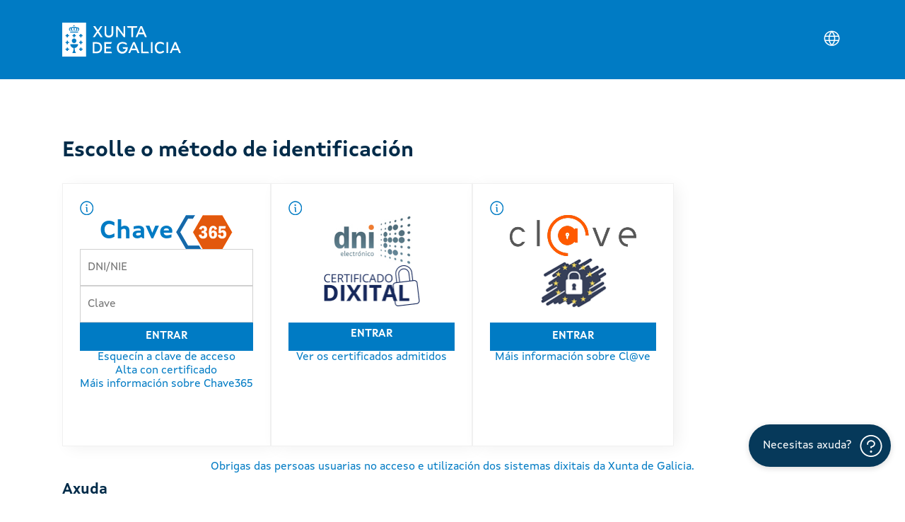

--- FILE ---
content_type: text/html;charset=UTF-8
request_url: https://sede.xunta.gal/identificate/login?service=https%3A%2F%2Fsede.xunta.gal%2Fpresenta%2Flogin%2Fcas
body_size: 378429
content:
<!DOCTYPE html><html lang="es">

<head>
    <title>Identificación Sede Electrónica</title>
    <meta charset="UTF-8" /><meta http-equiv="X-UA-Compatible" content="IE=edge" /><meta name="viewport" content="width=device-width, initial-scale=1, shrink-to-fit=no" /><link rel="stylesheet" type="text/css" href="/identificate/themes/sede/css/sede.css?t=2.11.0"/><link rel="shortcut icon"
          href="/identificate/favicon.ico" /><meta http-equiv="X-UA-Compatible" content="IE=edge" /><meta name="viewport" content="width=device-width, initial-scale=1, shrink-to-fit=no" /><link href="/identificate/css/helper_box_gl.css" rel="stylesheet" /></head>

<body class="login mdc-typography">
<!--  <script type="text/javascript" th:src="@{#{webjars.es5shim.js}}"></script>
<script type="text/javascript" th:src="@{#{webjars.cssVarsPonyfill.js}}"></script>
<script src="//www.google.com/recaptcha/api.js" async defer
    th:if="${recaptchaSiteKey != null and recaptchaVersion=='v2'}"></script>
<script th:src="${'//www.google.com/recaptcha/api.js?render=' + recaptchaSiteKey}"
    th:if="${recaptchaSiteKey != null and recaptchaVersion == 'v3'}"></script>

<script type="text/javascript" th:src="@{#{webjars.jquery.js}}"></script>
<script type="text/javascript" th:src="@{#{webjars.material-components.js}}"></script>

<script type="text/javascript" th:src="@{${#themes.code('cas.standard.js.file')}}"></script>

<script th:inline="javascript">
    if (typeof resourceLoadedSuccessfully === "function") {
        resourceLoadedSuccessfully();
    }
    cssVars({});
</script>

<script th:inline="javascript">
    /*<![CDATA[*/

    var trackGeoLocation = /*false*/ === "true";

    var googleAnalyticsTrackingId = /**/;

    if (googleAnalyticsTrackingId != null && googleAnalyticsTrackingId != '') {
        (function (i, s, o, g, r, a, m) {
            i['GoogleAnalyticsObject'] = r;
            i[r] = i[r] || function () {
                (i[r].q = i[r].q || []).push(arguments)
            }, i[r].l = 1 * new Date();
            a = s.createElement(o),
                m = s.getElementsByTagName(o)[0];
            a.async = 1;
            a.src = g;
            m.parentNode.insertBefore(a, m)
        })(window, document, 'script', 'https://www.google-analytics.com/analytics.js', 'ga');

        ga('create', googleAnalyticsTrackingId, 'auto');
        ga('send', 'pageview');
    }

    /*]]>*/
</script> --><!-- Estos JS se cachéan en el navegador del usuario --><script type="text/javascript" src="/identificate/js/common.js" ></script>
<script type="text/javascript" src="/identificate/js/common_rosters.js"></script>
<script type="text/javascript" src="/identificate/js/sede/jquery-1.11.1.min.js"></script>
<script type="text/javascript" src="/identificate/js/sede/text_utils.js"></script>
<script type="text/javascript" src="/identificate/js/sede/validacions.js"></script>
<script type="text/javascript" src="/identificate/js/sede/axudas.js"></script>
<script type="text/javascript" src="/identificate/js/sede/formularioAutenticacion.js"></script>
<script type="text/javascript" src="/identificate/js/bootstrap/bootstrap.min.js"></script>
<script type="text/javascript" src="/identificate/js/switch/jquery.mswitch.js"></script>
<script type="text/javascript" src="/identificate/js/switch/jquery.mswitch2.js"></script>
<script type="text/javascript" src="/identificate/js/AccessibleMegaMenu/js/jquery-accessibleMegaMenu.js"></script>
<script type="text/javascript" src="/identificate/js/AccessibleMegaMenu/js/main.js"></script>
<script type="text/javascript" src="/identificate/js/jquery.equalheights.min.js" ></script>

<!-- Los siguientes JS tienen un parámetro para actualizarse en cada acceso a la página--><script type="text/javascript" src="/identificate/themes/sede/js/cas.js?t=2.11.0"></script>
<script type="text/javascript" src="/identificate/themes/amtega/js/recuperacionpwd.js?t=2.11.0"></script>
<script type="text/javascript" src="/identificate/themes/sede/js/autenticaciondoblefactor.js?t=2.11.0"></script>
<!-- <script type="text/javascript">
		$(document).ready(function() {
			$(".m_switch_check:checkbox").mSwitch();
			$(".m_switch_check2:checkbox").mSwitch2();
		})
		
</script> --><script type="text/javascript" src="/identificate/js/analytics.js"></script>
<script>
(function(i,s,o,g,r,a,m){i['GoogleAnalyticsObject']=r;i[r]=i[r]||function(){
(i[r].q=i[r].q||[]).push(arguments)},i[r].l=1*new Date();a=s.createElement(o),
m=s.getElementsByTagName(o)[0];a.async=1;a.src=g;m.parentNode.insertBefore(a,m)
})(window,document,'script','/identificate/js/analytics.js','ga');
/*<![CDATA[*/
var ua = null
/*]]>*/
ga('create', ua, 'auto');
ga('set', 'anonymizeIp', true);
ga('send', 'pageview', {
page: '/identificate/login'
});
</script>
<script type="text/javascript">
	function registrarEvento(page,evento,label,param4,param5) {
		ga('send', 'event', page, evento, label, param4, param5);
	}
	
	function rexistrarEvento(e, d, c, b, a) {
	    window._gaq.push(["_trackEvent", e, d, c, b, a])
	};
	
</script>
<script type="text/javascript" src="https://www.google.com/recaptcha/api.js" async defer></script>
<div id="overlay">
	<div class="cv-spinner">
		<div class="borde-spinner">
			<span class="spinner"></span>
		</div>
	</div>
</div>

<div id="contenedor-general">
    <div>
        <div>

	<header class="bg-primary scrolled">

		<div class="contido__ext__contedor__selector__idioma" id="selector_idioma">
			<div class="wrap-max-width">
				<div class="contido__ext__cerrar__selector__idioma">
					<a href="" title="" class="contido__env__cerrar__selector__idioma" aria-label="Cerrar menú idioma">
						<div class="con">
							<div class="bar top"></div>
							<div class="bar middle"></div>
							<div class="bar bottom"></div>
						</div>
					</a>
				</div>
				<div class="contido__ext__selector">
					<div class="contido__env__selector">
						<a  id="menu_gl" class="txt-idioma" lang='gl'
							title="Galego"
							code="Galego">Galego</a>
						<span class='separador'>|</span>
						<a id="menu_es" class="txt-idioma" lang='es'
							title="Castellano"
							code="Castellano">Castellano</a>
					</div>
				</div>
			</div>
		</div>

		<div id="cabecera" style="display: flex;">
			<div class="max-width-gen cabecera-container">
				<div class="logo-xunta">
					<a tabindex="1" href="https://www.xunta.gal/portada" title="Xunta de Galicia">
						<img alt="Xunta de Galicia" src="./images/logos/logo_xunta.svg"/></a>
				</div>
				<!-- IDIOMA --><div class="contido__ext__selector__idioma">
					<div class="contido__env__selector__idioma">
					   <a id="sel_idioma" href="" title="">
							<img src="/identificate/images/icos/idioma.svg" alt="Selección de idioma" /></a>
					</div>
				 </div>
			</div>
		</div>

		<script>
		function cambiarIdiomaMovil(idioma) {
			var url = location.href;
			if(url.indexOf("lang") !== -1){
				url = url.replace("lang=gl", "lang="+idioma);
				url = url.replace("lang=es", "lang="+idioma);
			} else {
				var separador = "?";
				if(url.indexOf("?") !== -1){
					separador = "&";
				}
				url += separador + "lang=" + idioma;
			}
			location.href = url;
		}
		</script>	
		<button id="idiomaEsBtn" style="display:none" onclick="cambiarIdiomaMovil('es')"></button>
		<button id="idiomaGlBtn" style="display:none" onclick="cambiarIdiomaMovil('gl')"></button>
	</header>
	
	<script type="text/javascript">
		var node = jQuery("#main-menu-mobile .navbar-toggle");
		
		function removeAttributeFromTag(element, tag, attribute) {
			if(element.getElementsByTagName(tag)[0]){
				element.getElementsByTagName(tag)[0].removeAttribute(attribute);
			}
		}
		
		$(document).ready(function() {
	
			var menu = document.getElementById('mi-sede-menu');
			var menuMovil = document.getElementById('mi-sede-menu-mobil');
			
			if(menu){
				removeAttributeFromTag(menu, 'a', 'onclick');
			}
			
			if(menuMovil){
				removeAttributeFromTag(menuMovil, 'a', 'onclick');
			}
			
	
			//Inicializamos el menu
			jQuery("#main-menu").accessibleMegaMenu({
				uuidPrefix : "accessible-megamenu",
				menuClass : "nav-menu",
				topNavItemClass : "nav-item",
				panelClass : "sub-nav",
				panelGroupClass : "sub-nav-group",
				hoverClass : "hover",
				focusClass : "focus",
				openClass : "open"
			});
	
		});
	
		node.on("click", function() {
			if (jQuery(this).hasClass("collapsed")) {
				jQuery('#navbar').css('max-height', (jQuery(window).height() - (jQuery('#main-menu-mobile').outerHeight())));
			}
		});
	</script>
	
</div>
        
        <div class="mdc-drawer-scrim"></div>
        
        <div class="mdc-drawer-app-content mdc-top-app-bar--fixed-adjust d-flex justify-content-center" style="height: 100%;">
            <main role="main" id="main-content" class="container-lg py-4" style="height: 100%;">
                <div id="content" style="width: 100%;" class="d-flex justify-content-center">

        <div class="d-flex justify-content-center flex-md-row flex-column mdc-card mdc-card-content w-lg-25" style="width: 100%;height: 100%;">
            <section id="loginForm"
            	style="width: 100%;height: 100%;"
                class="login-section login-form">
                <div id="content-wrapper" class="fila fondo">
			<div class="max-width-gen">
				<div class="page-container">
					<form method="post" id="fm1" action="login" style="display: flex; flex-direction: column;">
						<div style="margin-bottom: 32px;">
							</div>
						<div class="" style="margin-bottom: 32px;">
							<span class="w700 txt30 txt-azul-title">Escolle o método de identificación</span>
						</div>
						<div class="contenedor-items">
							<div id="item-chave" class="item-comun">
								<!-- Item Chave365 Desktop --><div id="item-chave-desktop"  class="item-vista-grid">
									<div class="contenedorTipoAcceso ">
									
										<div class="contenedor-titulo-acceso">
											<div class="contenedor-info">
												<!-- tooltip --><div class="tooltip-container">
													<div class="custom-txt">
														<span><strong>Acceso con Chave365</strong>: sistema de identificación e sinatura 
electrónica mediante clave que facilita a utilización de servizos 
electrónicos ofrecidos pola Xunta de Galicia. Accede a Máis 
información para coñecelo mellor, ou preme en Darse de alta se 
queres rexistrarte.</span>
													</div>
													<img alt="Icono info" src="/identificate/images/icos/icono_info.svg" class="icono_info"></div>
											</div>
	
											<div class="contenedor-titulo">
												<div class="flex-justify-center icono_chave365_identificacion">
													<span class="texto-chave365" style="align-self: center;">Chave</span>
													<img alt="Icono chave365" src="/identificate/images/logos/logo_chave365.png"></div>
											</div>
										</div>
										
										<div class="contenedor-bloque-acceso">
											<div  id="block-contenido-chave" class="block-contido olvido-chave-paso-0">
												<div class="inputs-chave">
													<input class="tChave365"
														id="username" size="25" maxlength="40" type="text"
														title="DNI/NIE"
														placeholder="DNI/NIE" tabindex="0" name="username" value=""/><div class="btn-mostrar-pwd">
														<input class="tChave365 pwd password" type="password" id="password"
															accesskey="c"
															autocomplete="off"
															title="Clave"
															placeholder="Clave" tabindex="0"
															data-id="" name="password" value="" /><span id="icon-span" onclick="mostrarPwd('')" tabindex="0" role="button" onkeypress="handleKeyPress(event, '')" style="display: none;" aria-label="Amosar clave">
															<img id="img_password" src="images/icos/open_eye.png" alt="Icona amosar clave"></span>
													</div>
												</div>	
												
												<div class="btn-containter-entrar">
													<div id="success-paso2-clave-restablecida" class="text-success" style="display: none;">A clave modificouse satisfactoriamente</div>
													<button	id="btn_submit_chave" class="btn btn-primary  btn-entrar"
														name="accion" tabindex="0" title="Lanza o proceso de autenticación"
														type="submit" value="Login3">ENTRAR</button>
													
													<div class="botonera">
														<p>
															<a onclick="toogleRecuperarPwd(0)"
																tabindex="0">Esquecín a clave de acceso</a>
														</p>
														<p>
															<a
																href="/identificate/login?_eventId=accessWithCertificate&amp;service=https://sede.xunta.gal/presenta/novo/PR001A"
																tabindex="0" title="Alta con certificado">Alta con certificado</a>
														</p>
														<p>
															<a
																href="https://sede.xunta.gal/tramites-e-servizos/chave365"
																tabindex="0" title="Máis información sobre Chave365">Máis información sobre Chave365</a>
														</p>
													</div>
												</div>
	
												<input type="hidden" name="execution" value="[base64]" /><input type="hidden" name="_eventId" value="submit" /><input type="hidden" name="geolocation" /><input type="hidden" name="lt" value="[base64]" /></div>
											
											<div  id="block-olvido-pwd-chave" class="block-contido olvido-chave-paso-1">
												<div class="block-chave-superior">
													<div>
														<div class="btn-volver">
															<a onclick="cancelarRecuperarPwd()" class="enlace-volver">
																<span><img src="images/icos/back.png" alt="Icona volver"></span>
																<span>Volver</span>
															</a>
														</div>
														<div class="flex-align-center">
															<div>
																<label class="switch">
																	<input type="checkbox" role="switch" id="olvido-extranjero" name="olvido-extranjero" onclick="toogleEmailTlfn()" class="prevenir-envio"><span class="slider round"></span>
																</label>
															</div>
				
															<label for="olvido-extranjero" style="font-weight: normal">Chave365 (non residentes)</label>
															
															<!-- tooltip --><div class="tooltip-container">
																<div class="custom-txt">
																	<span>Esta opción corresponde aqueles cidadáns non residentes que se atopan dados de alta en Chave365.</span>
																</div>
																<img alt="Icono info" src="/identificate/images/icos/icono_info.svg" class="icono_info"></div>
														</div>
													</div>
													
													<div class="inputs-chave">
														<input class="tChave365 prevenir-envio" id="olvido-nif"
															size="25" maxlength="40" type="text"
															title="DNI/NIE"
															placeholder="DNI/NIE"
															tabindex="0"/><div>
															<input class="tChave365 prevenir-envio" id="olvido-tlfn"
																size="25" maxlength="40" type="text"
																title="Teléfono	"
																placeholder="Teléfono	"
																tabindex="0"/><input class="tChave365 prevenir-envio" id="olvido-mail"
																size="25" maxlength="40" type="text"
																title="Correo electrónico	"
																placeholder="Correo electrónico	"
																tabindex="0"/><div>
																<div id="error-paso-1-chave" class="error-recuperacion-pwd"></div>
																<div id="error-paso-1-campos-obligatorios" class="error-recuperacion-pwd">Debes cubrir todos os campos</div>
																<input type="hidden" id="url-comprobar-user" value="https://chave365-ar.xunta.gal/CCWebServices/usuarios/recuperarPassword/generaClaveRecuperacion" /></div>
														</div>
	
													</div>
												</div>
												<div class="btn-containter-entrar">
													<div>
														<button	id="btn_olvido_hidden" class="g-recaptcha" hidden
															data-sitekey="6Le8brQnAAAAAK_q7j5ngMwePDz1WEq59ooGYg2X" data-size="invisible" data-callback="recaptcha_callback"
															type="button" value="OlvidoPwd" ></button>
														<button	id="btn_olvido_pwd" class="btn btn-primary btn-entrar"
															name="accion"
															tabindex="0"
															onclick="validate()"
															title="Comprobar usuario"
															type="button">VALIDAR</button>
													</div>
														
													<div class="botonera">
														<a href="https://www.xunta.gal/chave365/preguntas-frecuentes#antetitulo2" target="_blank">Máis información sobre a recuperación da clave</a>
													</div>
												
												</div>
											</div>
											
											<div  id="block-nueva-pwd-chave" class="block-contido olvido-chave-paso-2">
												<div class="tChave365" style="text-align:right">
													<a onclick="cancelarRecuperarPwd()" class="enlace-volver">
														<span><img src="images/icos/back.png" alt="Icona volver"></span>
														<span style="font-size: 1.3em;">Volver</span>
													</a>
												</div>
												<div class="inputs-chave">
													<div class="btn-mostrar-pwd">
														<input class="pwd-nueva prevenir-envio password tChave365" type="password" id="nueva-clave"
														size="25" maxlength="40"
														title="Nova clave"
														placeholder="Nova clave"
														tabindex="0" data-id="-nueva" /><span id="icon-span-nueva" onclick="mostrarPwd('-nueva')" tabindex="0" role="button" onkeypress="handleKeyPress(event, '-nueva')" aria-label="Amosar nova clave">
															<img id="img_password-nueva" src="images/icos/open_eye.png" alt="Icona amosar clave"></span>
													</div>
													<div>
														<div class="btn-mostrar-pwd">
															<input class="pwd-confirm prevenir-envio password tChave365" type="password" id="nueva-clave-confirmacion"
																size="25" maxlength="40"
																title="Confirmación nova clave"
																placeholder="Confirmación nova clave"
																tabindex="0" data-id="-confirm" /><span id="icon-span-confirm" onclick="mostrarPwd('-confirm')" tabindex="0" role="button" onkeypress="handleKeyPress(event, '-confirm')" aria-label="Amosar confirmación clave">
																<img id="img_password-confirm" src="images/icos/open_eye.png" alt="Icona amosar clave"></span>
														</div>
														
														<div id="error-paso2-claves-distintas" class="error-recuperacion-pwd">As claves deben ser iguais</div>
													</div>
													<div>
														<input class="tChave365 prevenir-envio" id="codigo-validacion-usuario"
															size="25" maxlength="40" type="text"
															title="Código Validación"
															placeholder="Código Validación"
															tabindex="0"/><div id="error-paso2-chave" class="error-recuperacion-pwd"></div>
														<div id="error-paso2-campos-obligatorios" class="error-recuperacion-pwd">Debes cubrir todos os campos</div>
				
														<div id="error-paso2-longitud-no-valida" class="error-recuperacion-pwd">A clave debe conter entre 6 e 30 caracteres</div>
													</div>
												</div>
		
												<div class="btn-containter-entrar">
													<input type="hidden" id="identificador-clave" /><div>
														<button	id="btn_enviar_pwd_nueva" class="btn btn-primary btn-entrar"
															name="accion"
															tabindex="0"
															title="Comprobar usuario"
															type="button" value="EntrarNuevaClave" 
															onclick="enviarDatosChaveNuevaPwd(&quot;https:\/\/chave365-ar.xunta.gal\/CCWebServices\/usuarios\/recuperarPassword\/nuevaClave&quot;)">VALIDAR</button>
														<div id="success-paso2-clave-reenviada" class="text-success">Reenviouse o código de validación</div>
														<div id="success-paso2-clave-enviada-mv" class="text-success">Enviouse o código de validación ao teléfono indicado</div>
														<div id="success-paso2-clave-enviada-mail" class="text-success">Enviouse o código de validación ao correo electrónico indicado</div>
													</div>
														
													<div class="botonera" >
														<p>
															<a onclick="reenviarCodigoValidacionOlvidoPwd(&quot;https:\/\/chave365-ar.xunta.gal\/CCWebServices\/usuarios\/recuperarPassword\/reenviarClaveRecuperacion&quot;)"
																tabindex="0">Non recibiches o código? Pulsa para reintentar</a>
														</p>
													</div>
												</div>
		
											</div>
										</div>
	
									</div>
								</div>
								<!-- Item Chave365 Movil --><div id="item-chave-movil"  class="card-ident-mv">
									<div class="card-ident-mv-ico" onclick="accederChave365Movil()">
										<div class="contenedor-titulo">
											<div class="flex-justify-center icono_chave365_identificacion">
												<span class="texto-chave365" style="align-self: center;">Chave</span>
												<img alt="Icono chave365" src="/identificate/images/logos/logo_chave365.png"></div>
										</div>
									</div>
									<div class="card-ident-mv-btn" onclick="accederChave365Movil()">
									</div>
									<script>
										function accederChave365Movil() {
											$("#item-chave-desktop").css('display', 'flex');
											$("#item-chave-movil").css('display', 'none');
										}
									</script>
								</div>

                <!-- Errores inputs --><!-- Mostrar o parámetro de erro externo se existe --><!-- ERRORES AL GENERAR Y ENVIAR SAMLREQUEST A CLAVE --><!-- ERRORES AL GENERAR 2FA --></div>

							<div class="item-comun">
								<!-- Item cert Movil --><div id="card-mv-certificado" class="card-ident-mv">
									<div class="card-ident-mv-ico" onclick="accederCert()">
										<div class="contenedor-titulo">
											<div class="logo_dnie"></div>
											<div class="logo_cert_es" style="display:none"></div>
											<div class="logo_cert_gl" style="display:none"></div>
										</div>
									</div>
									<div class="card-ident-mv-btn">
										<a id="accederCertButton" href="/identificate/login?_eventId=accessWithCertificate&amp;service=https%3A%2F%2Fsede.xunta.gal%2Fpresenta%2Flogin%2Fcas"></a>
									</div>
								</div>
								<script>
									function accederCert() {
										$("#accederCertButton")[0].click()
									}
								</script>

									
								<div class="item-vista-grid">
									<div id="certificados" class="contenedorTipoAcceso">
										<div class="contenedor-titulo-acceso">
											<div class="contenedor-info">
												<!-- tooltip --><div class="tooltip-container">
													<div class="custom-txt">
														<span><strong>Acceso con certificado dixital</strong>: identificación e sinatura 
electrónicas mediante DNI electrónico ou calquera dos certificados 
electrónicos recoñecidos pola sede electrónica. Podes acceder á 
listaxe premendo en Ver os certificados admitidos.</span>
													</div>
													<img alt="Icono info" src="/identificate/images/icos/icono_info.svg" class="icono_info"></div>
											</div>
											
											<div class="contenedor-titulo">
												<div class="logo_dnie"></div>
												<div class="logo_cert_es" style="display:none"></div>
												<div class="logo_cert_gl" style="display:none"></div>
											</div>
										</div>
										
										<div class="contenedor-bloque-acceso">
											<div class="btn-containter-entrar">
												<div>
													<input type="hidden" id="urlCertificadoInicial"
														name="urlCertificadoInicial"
														value="/identificate/login?_eventId=accessWithCertificate&amp;service=https%3A%2F%2Fsede.xunta.gal%2Fpresenta%2Flogin%2Fcas" /><a id="urlCertificado"
														href="/identificate/login?_eventId=accessWithCertificate&amp;service=https%3A%2F%2Fsede.xunta.gal%2Fpresenta%2Flogin%2Fcas"
														class="btn btn-primary btn-entrar" tabindex="0" accesskey="d"
														style="align-content: center;"
														title="ENTRAR">ENTRAR</a>
												</div>
												<div class="botonera">
													<a
														href="https://sede.xunta.gal/a-sede/sistemas-de-identificacion-e-sinatura/certificados-electronicos"
														tabindex="0" accesskey="l"
														title="Ver os certificados admitidos">Ver os certificados admitidos</a>
												</div>
											</div>
										</div>
									</div>

									</div>
							</div>

							<div class="item-comun">
								<!-- Item clave Movil --><div id="card-mv-clave"  class="card-ident-mv">
									<div class="card-ident-mv-ico" onclick="accederClave()">
										<div class="contenedor-titulo">
											<div class="logo_clave"></div>
											<div class="logo_ue"></div>
										</div>
									</div>
									<div class="card-ident-mv-btn">
										<button	id="btn_submit_clave" name="accion" type="submit" value="saml">
									</div>
								</div>

								<script>
									function accederClave() {
										$("#btn_submit_clave").click();
									}
								</script>
									
								<div class="item-vista-grid">
									<!-- CL@VE --><div id="bloqueClave" class="contenedorTipoAcceso espacio-izquierda ">

										<div class="contenedor-titulo-acceso">
											<div class="contenedor-info">
												<!-- tooltip --><div class="tooltip-container">
													<div class="custom-txt">
														<span><strong>Acceso con Cl@ve ou Cidadáns UE</strong>: Acceso mediante código de identificación persoal recibido no teléfono móbil ou cos mecanismos de identificación de cidadáns europeos dos seus respectivos países. Accede a Máis 
información para coñecelos mellor.</span>
													</div>
													<img alt="Icono info" src="/identificate/images/icos/icono_info.svg" class="icono_info"></div>
											</div>
											
											<div class="contenedor-titulo">
												<div class="logo_clave"></div>
												<div class="logo_ue"></div>
											</div>
										</div>
				
										
										<div class="contenedor-bloque-acceso">
											<div class="btn-containter-entrar">

												<button	id="btn_submit_clave" class="btn btn-primary btn-entrar"
													name="accion"
													tabindex="0"
													title="Lanza o proceso de autenticación"
													type="submit" value="saml">ENTRAR</button>

												<div class="botonera" style="margin-bottom: -22px;">
													<p>
														<a
															href="https://clave.gob.es/clave_Home/clave.html"
															tabindex="0" title="Máis información sobre Cl@ve">Máis información sobre Cl@ve</a>
													</p>
													
													<p style="visibility: hidden;"><a href="">comun.login.clave.acceso</a></p>
												</div>
											</div>
										</div>
										
									</div>

								</div>
							</div>
						</div>
						<input type="hidden" id="currentURL" name="currentURL" /></form>
					<div style="margin-bottom:1%;">
						<div class="bloqueInfoEns">
								<a class="" onclick="ventanaSecundaria(&quot;&lt;!DOCTYPE html&gt;\r\n&lt;html lang=\&quot;gl\&quot;&gt;\r\n\r\n\t&lt;head&gt;\r\n\t\t&lt;meta charset=\&quot;UTF-8\&quot;&gt;\r\n\t\t&lt;meta http-equiv=\&quot;X-UA-Compatible\&quot; content=\&quot;IE=edge\&quot;\/&gt;\r\n\t\t&lt;meta name=\&quot;viewport\&quot; content=\&quot;width=device-width, initial-scale=1, shrink-to-fit=no\&quot;\/&gt;\r\n\r\n\t\t&lt;title&gt;Obrigas das persoas usuarias no acceso e utilizaci\u00F3n dos sistemas dixitais da Xunta de Galicia&lt;\/title&gt;\r\n\t&lt;\/head&gt;\r\n\t&lt;body style=\&quot;background-color:#007bc4; color:white; font-family: XuntaSans, Signika, Arial, Helvetica, Geneva, sans-serif;\&quot;&gt;\r\n\t\t&lt;div style=\&quot;display: block; padding: 1%\&quot;&gt;\r\n\t\t\t&lt;div style=\&quot;text-align: justify\&quot;&gt;\r\n\t\t\t\t&lt;div&gt;\r\n\t\t\t\t\t&lt;h2 style=\&quot;border-bottom: 1px solid; margin-bottom: 30px; padding-bottom: 15px; font-size: 20px\&quot;&gt;OBRIGAS NO ACCESO E UTILIZACI\u00D3N DOS SISTEMAS DIXITAIS&lt;\/h2&gt;\r\n\t\t\t\t&lt;\/div&gt;\r\n\t\t\t\t&lt;div&gt;\r\n\t\t\t\t\t&lt;div&gt;\r\n\t\t\t\t\t\t&lt;div&gt;\r\n\t\t\t\t\t\t\t&lt;p&gt;&lt;span style=\&quot;font-size: 13px\&quot;&gt;Est\u00E1s accedendo a un sistema dixital da Xunta de Galicia. Todas as persoas usuarias deste sistema est\u00E1n obrigadas a utilizalo de forma dilixente, correcta, l\u00EDcita e conforme \u00E1 lexislaci\u00F3n vixente, empregando os sistemas de identificaci\u00F3n dos que sexan lex\u00EDtimos titulares, custodiando adecuadamente as s\u00FAas credenciais e respectando, en particular, a normativa vixente en materia de protecci\u00F3n de datos persoais.&lt;\/span&gt;&lt;\/p&gt;\r\n\t\t\t\t\t\t&lt;\/div&gt;\r\n\t\t\t\t\t&lt;\/div&gt;\r\n\t\t\t\t&lt;\/div&gt;\r\n\t\t\t&lt;\/div&gt;\t\t\t\t\t\t\t\t\t\t\t\t\t\r\n\t\t&lt;\/div&gt;\t\r\n\t&lt;\/body&gt;\r\n&lt;\/html&gt;&quot;)" ><span class="spanEns" title="Obrigas das persoas usuarias no acceso e utilización dos sistemas dixitais da Xunta de Galicia.">Obrigas das persoas usuarias no acceso e utilización dos sistemas dixitais da Xunta de Galicia.</span></a>
								</div>
					</div>

					<div id="panel-ayuda">
						<div>	
							<div><h2 class="cabecera-ayuda">Axuda</h2>
<div class="panel-group" id="accordion" role="tablist" aria-multiselectable="true">
   <div class="panel panel-default">
      <div class="panel-heading" role="tab" id="headingOneChave">
         <h4 class="panel-title">
            <a role="button" data-toggle="collapse" data-parent="#accordion" href="#collapseOneChave" aria-expanded="false" aria-controls="collapseOneChave" class="collapsed">
			<span class="txt-tit-accordeon">
				Identificarse na sede electrónica e nos servizos dixitais
			</span>
			<span class="img-acordeon"></span>
            </a>
         </h4>
      </div>
      <div id="collapseOneChave" class="panel-collapse collapse" role="tabpanel" aria-labelledby="headingOneChave">
         <div class="panel-body">
			<p>Debes identificarte de xeito seguro para poder consultar a túa información, ler notificacións, asinar e enviar solicitudes ou realizar outros trámites. Para isto, podes utilizar calquera dos seguintes sistemas: Chave365, DNIe, certificado dixital ou Cl@ve (este último non está dispoñible para todos os trámites)</p>
			<p>Se non dispós de ningún deles, podes consultar como darte de alta nas seguintes ligazóns:</p>
			<ul style="list-style: square inside;margin-left: 30px;">
				<li><a style="word-wrap: break-word;" target="_blank" href="https://sede.xunta.gal/tramites-e-servizos/chave365?gateway=true&lang=gl">Chave365</a></li>
				<li><a style="word-wrap: break-word;" target="_blank" href="https://clave.gob.es/clave_Home/registro/Como-puedo-registrarme.html">Cl@ve</a></li>
			</ul>
         </div>
      </div>
   </div>
   <div class="panel panel-default">
      <div class="panel-heading" role="tab" id="headingTwoChave">
         <h4 class="panel-title">
            <a class="collapsed" role="button" data-toggle="collapse" data-parent="#accordion" href="#collapseTwoChave" aria-expanded="false" aria-controls="collapseTwoChave">
		   <span class="txt-tit-accordeon">
				Que é Chave365?
			</span>
			<span class="img-acordeon"></span>
            </a>
         </h4>
      </div>
      <div id="collapseTwoChave" class="panel-collapse collapse" role="tabpanel" aria-labelledby="headingTwoChave" aria-expanded="false">
         <div class="panel-body">
			<p>Chave365 é un sistema de usuario e contrasinal que permite ás persoas maiores de idade, ou menores emancipados/as, identificarse e asinar documentos en múltiples organismos da comunidade autónoma galega. Chave365 ten como obxectivo facilitar o acceso electrónico, evitando dificultades técnicas, á sede electrónica da Xunta de Galicia, eSaúde, Notifica.gal, sede electrónica do Parlamento de Galicia e moitos máis.</p>
			<p>Tes máis información na seguinte ligazón:</p>
			<a style="word-wrap: break-word;" target="_blank" href="https://www.xunta.gal/chave365/que-e">Axuda Chave</a>
         </div>
      </div>
   </div>
   <div class="panel panel-default">
      <div class="panel-heading" role="tab" id="headingThreeChave">
         <h4 class="panel-title">
            <a class="collapsed" role="button" data-toggle="collapse" data-parent="#accordion" href="#collapseThreeChave" aria-expanded="false" aria-controls="collapseThreeChave">
			<span class="txt-tit-accordeon">
				Que é Cl@ve?
			</span>
			<span class="img-acordeon"></span>
            </a>
         </h4>
      </div>
      <div id="collapseThreeChave" class="panel-collapse collapse" role="tabpanel" aria-labelledby="headingThreeChave" aria-expanded="false">
         <div class="panel-body">
		 <p>Cl@ve é un sistema orientado a unificar e simplificar o acceso electrónico da cidadanía aos servizos públicos e á Administración mediante claves concertadas (usuario máis contrasinal). Ten dúas modalidades, Cl@ve Pin e Cl@ve Permanente. Lembra que se queres firmar os teus trámites precisas utilizar sempre Cl@ve Permanente.</p>
		 <p>Tes máis información na seguinte ligazón:</p>
		 <a style="word-wrap: break-word;" target="_blank" href="https://clave.gob.es/clave_Home/clave.html">Axuda Cl@ve</a>
         </div>
      </div>
   </div>
   <div class="panel panel-default">
      <div class="panel-heading" role="tab" id="headingFourChave">
         <h4 class="panel-title">
            <a class="collapsed" role="button" data-toggle="collapse" data-parent="#accordion" href="#collapseFourChave" aria-expanded="false" aria-controls="collapseFourChave">
			<span class="txt-tit-accordeon">
				Que é o acceso por DNIe /Certificado?
			</span>
			<span class="img-acordeon"></span>
            </a>
         </h4>
      </div>
      <div id="collapseFourChave" class="panel-collapse collapse" role="tabpanel" aria-labelledby="headingFourChave" aria-expanded="false">
         <div class="panel-body">
		 <p>Tamén podes identificarte e asinar documentos empregando o teu DNI electrónico (DNIe) ou mediante un certificado dixital (por exemplo o certificado da Fábrica de Moeda e Timbre - FNMT).</p>
		 <p>Tes máis información sobre o DNIe na seguinte ligazón:</p>
		 <a style="word-wrap: break-word;" target="_blank" href=" https://www.dnielectronico.es/PortalDNIe">Axuda DNIe</a>
		 <p style="margin-top: 10px;">Un exemplo de certificado dixital é o que pode atopar nesta ligazón:</p>
		 <a style="word-wrap: break-word;" target="_blank" href="https://www.sede.fnmt.gob.es/certificados/persona-fisica">Axuda Certificado</a>
         </div>
      </div>
   </div>
</div></div>
							</div>
					</div><!-- container -->
					
					<script>
						function ventanaSecundaria(html) {
							const url = URL.createObjectURL(new Blob(
									[ html ], {
										type : "text/html;charset=UTF-8"
									}));
							var wnd = window.open(url, "ventana1",
									"width=950,height=500,scrollbars=NO");
							return false;
						}

						function mostrarPwd(caso) {
							if("password" == $(".pwd"+caso).attr("type")){
								$(".pwd"+caso).attr("type", "text");
								$("#img_password"+caso).attr("src", "images/icos/closed_eye.png");
							} else {
								$(".pwd"+caso).attr("type", "password");
								$("#img_password"+caso).attr("src", "images/icos/open_eye.png");
							}
						}

						function showHideEye(caso) {
							if ($(".pwd"+caso).val() != null && $(".pwd"+caso).val() != "") {
								$("#icon-span"+caso).show();
							} else {
								$("#icon-span"+caso).hide();
								$(".pwd"+caso).attr("type", "password");
								$("#img_password"+caso).attr("src", "images/icos/open_eye.png");
							}
						}
						
						$( document ).ready(function() {
							showHideEye('');	
						});
						
						$('.password').on('keyup', function() {
							var dataId = $(this).data('id'); // Obtener el valor del atributo data-id
							showHideEye(dataId); // Pasar el data-id como argumento a la función
						});
						
						function handleKeyPress(event, suffix) {
							// Verificar si la tecla presionada es Enter (keyCode 13) o Espacio (keyCode 32)
							if (event.keyCode === 13 || event.keyCode === 32) {
								mostrarPwd(suffix);
							}
						}
						
						$(document).ready(function() {
							$(".panel-heading").click(function(){
								var estaActivado = $(this).parent().find(".more-less").hasClass("glyphicon-chevron-up");
								if(estaActivado) {
									  $(".more-less").removeClass("glyphicon-chevron-up").addClass("glyphicon-chevron-down");
								} else {
									  $(".more-less").removeClass("glyphicon-chevron-up").addClass("glyphicon-chevron-down");
									  $(this).parent().find(".more-less").toggleClass("glyphicon-chevron-down glyphicon-chevron-up");
								}
								  
							});
						});
					</script>

					<input type="hidden" id="idioma" value="GL" /><input type="hidden" id="sendSAMLRequest" name="sendSAMLRequest" value="" /><input type="hidden" id="SAMLRequest" name="SAMLRequest" value="" /><input type="hidden" id="redirectURL" name="redirectURL" value="" /><input type="hidden" id="RelayState" name="RelayState" value="" /><input type="hidden" id="dobleFactorIdAutenticacion" name="dobleFactorIdAutenticacion" value="" /><script type="text/javascript">
						var sendSAMLRequest = $("#sendSAMLRequest").val();
						var samlRequest = $("#SAMLRequest").val();
						var redirectURL = $("#redirectURL").val();
						var relayState = $("#RelayState").val();
						var idioma = document.cookie.match(new RegExp('(^| )idiomaCert=([^;]+)')) ? document.cookie.match(new RegExp('(^| )idiomaCert=([^;]+)'))[2] : "GL";
					
						function callServiceProvider(){
							// volvemos a mostrar el logo de certificado digital que desaparece al hacer click en submit con el idioma de la cookie temporal que creamos
							// despues borramos la cookie
							if ($(".logo_cert_gl").css("display")=="none" && $(".logo_cert_es").css("display")=="none") {
								if (idioma == "ES") {
									$(".logo_cert_es").css("display", "inline-block");
								} else {
									$(".logo_cert_gl").css("display", "inline-block");
								}
								var fechaAnterior = new Date();
								fechaAnterior.setDate(fechaAnterior.getDate() - 1);
								document.cookie = "idiomaCert=; expires="+fechaAnterior;
							}

							var redirect = redirectURL;
							var request = samlRequest;
							var relaySt = relayState;
							jQuery.redirectPost(redirect, {SAMLRequest: request, RelayState: relaySt});
						}

						$( document ).ready(function() {
							$(document).on("click", ":submit", function(e){
								var botonSubmit = $(this).val();
								   
								// cookie temporal para recuperar el logo de certificado digital que desaparece al hacer submit
								if ($(".logo_cert_gl").css("display")=="none") {   
									document.cookie="idiomaCert=ES";
									$("#idioma").val("ES");
								} else {
									document.cookie="idiomaCert=GL";
									$("#idioma").val("GL");
								}
								
								if(botonSubmit == 'Login3'){
									var nombre = $("#username").val();
									var validate = validarCampos(nombre);
									
									if(validate){
										return true;
									}else{
										return false;
									}
								}else if (botonSubmit == 'validar2FA'){
									//cookie temporal para recuperar la clave 2FA, se borra en el back
									var clave = $("#codigo-validacion-2fa").val();
									return validarClave(clave);
								}else{
									document.getElementById('currentURL').value = window.location.href;
								}
							});
						});
						
						
						jQuery.extend({
							redirectPost: function(location, args){
								var form = '';
								$.each( args, function( key, value ) {
									value = value.split('"').join('\"')
									form += '<input type="hidden" name="'+key+'" value="'+value+'">';
								});
								$('<form action="' + location + '" method="POST">' + form + '</form>').appendTo($(document.body)).submit();
							}
						});
						
						
						   if(sendSAMLRequest){
							callServiceProvider();
						}
					</script>
				</div>
			</div>

    	</div>
            </section>
            </div>
        <!-- HelperBox (HTML + CSS + JS) inyectado desde variables del modelo --><div id="helperboxContainerGl" class="helperbox-raw">
<head>
<style type="text/css" rel="stylesheet">
/*!
 * Bootstrap  v5.3.2 (https://getbootstrap.com/)
 * Copyright 2011-2023 The Bootstrap Authors
 * Licensed under MIT (https://github.com/twbs/bootstrap/blob/main/LICENSE)
 */.asistente-linea-scope, .asistente-linea-scope [data-bs-theme=light]{--bs-blue:#0d6efd;--bs-indigo:#6610f2;--bs-purple:#6f42c1;--bs-pink:#d63384;--bs-red:#dc3545;--bs-orange:#fd7e14;--bs-yellow:#ffc107;--bs-green:#198754;--bs-teal:#20c997;--bs-cyan:#0dcaf0;--bs-black:#000;--bs-white:#fff;--bs-gray:#6c757d;--bs-gray-dark:#343a40;--bs-gray-100:#f8f9fa;--bs-gray-200:#e9ecef;--bs-gray-300:#dee2e6;--bs-gray-400:#ced4da;--bs-gray-500:#adb5bd;--bs-gray-600:#6c757d;--bs-gray-700:#495057;--bs-gray-800:#343a40;--bs-gray-900:#212529;--bs-primary:#0d6efd;--bs-secondary:#6c757d;--bs-success:#198754;--bs-info:#0dcaf0;--bs-warning:#ffc107;--bs-danger:#dc3545;--bs-light:#f8f9fa;--bs-dark:#212529;--bs-primary-rgb:13,110,253;--bs-secondary-rgb:108,117,125;--bs-success-rgb:25,135,84;--bs-info-rgb:13,202,240;--bs-warning-rgb:255,193,7;--bs-danger-rgb:220,53,69;--bs-light-rgb:248,249,250;--bs-dark-rgb:33,37,41;--bs-primary-text-emphasis:#052c65;--bs-secondary-text-emphasis:#2b2f32;--bs-success-text-emphasis:#0a3622;--bs-info-text-emphasis:#055160;--bs-warning-text-emphasis:#664d03;--bs-danger-text-emphasis:#58151c;--bs-light-text-emphasis:#495057;--bs-dark-text-emphasis:#495057;--bs-primary-bg-subtle:#cfe2ff;--bs-secondary-bg-subtle:#e2e3e5;--bs-success-bg-subtle:#d1e7dd;--bs-info-bg-subtle:#cff4fc;--bs-warning-bg-subtle:#fff3cd;--bs-danger-bg-subtle:#f8d7da;--bs-light-bg-subtle:#fcfcfd;--bs-dark-bg-subtle:#ced4da;--bs-primary-border-subtle:#9ec5fe;--bs-secondary-border-subtle:#c4c8cb;--bs-success-border-subtle:#a3cfbb;--bs-info-border-subtle:#9eeaf9;--bs-warning-border-subtle:#ffe69c;--bs-danger-border-subtle:#f1aeb5;--bs-light-border-subtle:#e9ecef;--bs-dark-border-subtle:#adb5bd;--bs-white-rgb:255,255,255;--bs-black-rgb:0,0,0;--bs-font-sans-serif:system-ui,-apple-system,"Segoe UI",Roboto,"Helvetica Neue","Noto Sans","Liberation Sans",Arial,sans-serif,"Apple Color Emoji","Segoe UI Emoji","Segoe UI Symbol","Noto Color Emoji";--bs-font-monospace:SFMono-Regular,Menlo,Monaco,Consolas,"Liberation Mono","Courier New",monospace;--bs-gradient:linear-gradient(180deg, rgba(255, 255, 255, 0.15), rgba(255, 255, 255, 0));--bs-body-font-family:var(--bs-font-sans-serif);--bs-body-font-size:1rem;--bs-body-font-weight:400;--bs-body-line-height:1.5;--bs-body-color:#212529;--bs-body-color-rgb:33,37,41;--bs-body-bg:#fff;--bs-body-bg-rgb:255,255,255;--bs-emphasis-color:#000;--bs-emphasis-color-rgb:0,0,0;--bs-secondary-color:rgba(33, 37, 41, 0.75);--bs-secondary-color-rgb:33,37,41;--bs-secondary-bg:#e9ecef;--bs-secondary-bg-rgb:233,236,239;--bs-tertiary-color:rgba(33, 37, 41, 0.5);--bs-tertiary-color-rgb:33,37,41;--bs-tertiary-bg:#f8f9fa;--bs-tertiary-bg-rgb:248,249,250;--bs-heading-color:inherit;--bs-link-color:#0d6efd;--bs-link-color-rgb:13,110,253;--bs-link-decoration:underline;--bs-link-hover-color:#0a58ca;--bs-link-hover-color-rgb:10,88,202;--bs-code-color:#d63384;--bs-highlight-color:#212529;--bs-highlight-bg:#fff3cd;--bs-border-width:1px;--bs-border-style:solid;--bs-border-color:#dee2e6;--bs-border-color-translucent:rgba(0, 0, 0, 0.175);--bs-border-radius:0.375rem;--bs-border-radius-sm:0.25rem;--bs-border-radius-lg:0.5rem;--bs-border-radius-xl:1rem;--bs-border-radius-xxl:2rem;--bs-border-radius-2xl:var(--bs-border-radius-xxl);--bs-border-radius-pill:50rem;--bs-box-shadow:0 0.5rem 1rem rgba(0, 0, 0, 0.15);--bs-box-shadow-sm:0 0.125rem 0.25rem rgba(0, 0, 0, 0.075);--bs-box-shadow-lg:0 1rem 3rem rgba(0, 0, 0, 0.175);--bs-box-shadow-inset:inset 0 1px 2px rgba(0, 0, 0, 0.075);--bs-focus-ring-width:0.25rem;--bs-focus-ring-opacity:0.25;--bs-focus-ring-color:rgba(13, 110, 253, 0.25);--bs-form-valid-color:#198754;--bs-form-valid-border-color:#198754;--bs-form-invalid-color:#dc3545;--bs-form-invalid-border-color:#dc3545}.asistente-linea-scope [data-bs-theme=dark]{color-scheme:dark;--bs-body-color:#dee2e6;--bs-body-color-rgb:222,226,230;--bs-body-bg:#212529;--bs-body-bg-rgb:33,37,41;--bs-emphasis-color:#fff;--bs-emphasis-color-rgb:255,255,255;--bs-secondary-color:rgba(222, 226, 230, 0.75);--bs-secondary-color-rgb:222,226,230;--bs-secondary-bg:#343a40;--bs-secondary-bg-rgb:52,58,64;--bs-tertiary-color:rgba(222, 226, 230, 0.5);--bs-tertiary-color-rgb:222,226,230;--bs-tertiary-bg:#2b3035;--bs-tertiary-bg-rgb:43,48,53;--bs-primary-text-emphasis:#6ea8fe;--bs-secondary-text-emphasis:#a7acb1;--bs-success-text-emphasis:#75b798;--bs-info-text-emphasis:#6edff6;--bs-warning-text-emphasis:#ffda6a;--bs-danger-text-emphasis:#ea868f;--bs-light-text-emphasis:#f8f9fa;--bs-dark-text-emphasis:#dee2e6;--bs-primary-bg-subtle:#031633;--bs-secondary-bg-subtle:#161719;--bs-success-bg-subtle:#051b11;--bs-info-bg-subtle:#032830;--bs-warning-bg-subtle:#332701;--bs-danger-bg-subtle:#2c0b0e;--bs-light-bg-subtle:#343a40;--bs-dark-bg-subtle:#1a1d20;--bs-primary-border-subtle:#084298;--bs-secondary-border-subtle:#41464b;--bs-success-border-subtle:#0f5132;--bs-info-border-subtle:#087990;--bs-warning-border-subtle:#997404;--bs-danger-border-subtle:#842029;--bs-light-border-subtle:#495057;--bs-dark-border-subtle:#343a40;--bs-heading-color:inherit;--bs-link-color:#6ea8fe;--bs-link-hover-color:#8bb9fe;--bs-link-color-rgb:110,168,254;--bs-link-hover-color-rgb:139,185,254;--bs-code-color:#e685b5;--bs-highlight-color:#dee2e6;--bs-highlight-bg:#664d03;--bs-border-color:#495057;--bs-border-color-translucent:rgba(255, 255, 255, 0.15);--bs-form-valid-color:#75b798;--bs-form-valid-border-color:#75b798;--bs-form-invalid-color:#ea868f;--bs-form-invalid-border-color:#ea868f}.asistente-linea-scope *, .asistente-linea-scope ::after, .asistente-linea-scope ::before{box-sizing:border-box}@media (prefers-reduced-motion:no-preference){.asistente-linea-scope{scroll-behavior:smooth}}.asistente-linea-scope{margin:0;font-family:var(--bs-body-font-family);font-size:var(--bs-body-font-size);font-weight:var(--bs-body-font-weight);line-height:var(--bs-body-line-height);color:var(--bs-body-color);text-align:var(--bs-body-text-align);background-color:var(--bs-body-bg);-webkit-text-size-adjust:100%;-webkit-tap-highlight-color:transparent}.asistente-linea-scope hr{margin:1rem 0;color:inherit;border:0;border-top:var(--bs-border-width) solid;opacity:.25}.asistente-linea-scope .h1, .asistente-linea-scope .h2, .asistente-linea-scope .h3, .asistente-linea-scope .h4, .asistente-linea-scope .h5, .asistente-linea-scope .h6, .asistente-linea-scope h1, .asistente-linea-scope h2, .asistente-linea-scope h3, .asistente-linea-scope h4, .asistente-linea-scope h5, .asistente-linea-scope h6{margin-top:0;margin-bottom:.5rem;font-weight:500;line-height:1.2;color:var(--bs-heading-color)}.asistente-linea-scope .h1, .asistente-linea-scope h1{font-size:calc(1.375rem + 1.5vw)}@media (min-width:1200px){.asistente-linea-scope .h1, .asistente-linea-scope h1{font-size:2.5rem}}.asistente-linea-scope .h2, .asistente-linea-scope h2{font-size:calc(1.325rem + .9vw)}@media (min-width:1200px){.asistente-linea-scope .h2, .asistente-linea-scope h2{font-size:2rem}}.asistente-linea-scope .h3, .asistente-linea-scope h3{font-size:calc(1.3rem + .6vw)}@media (min-width:1200px){.asistente-linea-scope .h3, .asistente-linea-scope h3{font-size:1.75rem}}.asistente-linea-scope .h4, .asistente-linea-scope h4{font-size:calc(1.275rem + .3vw)}@media (min-width:1200px){.asistente-linea-scope .h4, .asistente-linea-scope h4{font-size:1.5rem}}.asistente-linea-scope .h5, .asistente-linea-scope h5{font-size:1.25rem}.asistente-linea-scope .h6, .asistente-linea-scope h6{font-size:1rem}.asistente-linea-scope p{margin-top:0;margin-bottom:1rem}.asistente-linea-scope abbr[title]{-webkit-text-decoration:underline dotted;text-decoration:underline dotted;cursor:help;-webkit-text-decoration-skip-ink:none;text-decoration-skip-ink:none}.asistente-linea-scope address{margin-bottom:1rem;font-style:normal;line-height:inherit}.asistente-linea-scope ol, .asistente-linea-scope ul{padding-left:2rem}.asistente-linea-scope dl, .asistente-linea-scope ol, .asistente-linea-scope ul{margin-top:0;margin-bottom:1rem}.asistente-linea-scope ol ol, .asistente-linea-scope ol ul, .asistente-linea-scope ul ol, .asistente-linea-scope ul ul{margin-bottom:0}.asistente-linea-scope dt{font-weight:700}.asistente-linea-scope dd{margin-bottom:.5rem;margin-left:0}.asistente-linea-scope blockquote{margin:0 0 1rem}.asistente-linea-scope b, .asistente-linea-scope strong{font-weight:bolder}.asistente-linea-scope .small, .asistente-linea-scope small{font-size:.875em}.asistente-linea-scope .mark, .asistente-linea-scope mark{padding:.1875em;color:var(--bs-highlight-color);background-color:var(--bs-highlight-bg)}.asistente-linea-scope sub, .asistente-linea-scope sup{position:relative;font-size:.75em;line-height:0;vertical-align:baseline}.asistente-linea-scope sub{bottom:-.25em}.asistente-linea-scope sup{top:-.5em}.asistente-linea-scope a{color:rgba(var(--bs-link-color-rgb),var(--bs-link-opacity,1));text-decoration:underline}.asistente-linea-scope a:hover{--bs-link-color-rgb:var(--bs-link-hover-color-rgb)}.asistente-linea-scope a:not([href]):not([class]), .asistente-linea-scope a:not([href]):not([class]):hover{color:inherit;text-decoration:none}.asistente-linea-scope code, .asistente-linea-scope kbd, .asistente-linea-scope pre, .asistente-linea-scope samp{font-family:var(--bs-font-monospace);font-size:1em}.asistente-linea-scope pre{display:block;margin-top:0;margin-bottom:1rem;overflow:auto;font-size:.875em}.asistente-linea-scope pre code{font-size:inherit;color:inherit;word-break:normal}.asistente-linea-scope code{font-size:.875em;color:var(--bs-code-color);word-wrap:break-word}.asistente-linea-scope a>code{color:inherit}.asistente-linea-scope kbd{padding:.1875rem .375rem;font-size:.875em;color:var(--bs-body-bg);background-color:var(--bs-body-color);border-radius:.25rem}.asistente-linea-scope kbd kbd{padding:0;font-size:1em}.asistente-linea-scope figure{margin:0 0 1rem}.asistente-linea-scope img, .asistente-linea-scope svg{vertical-align:middle}.asistente-linea-scope table{caption-side:bottom;border-collapse:collapse}.asistente-linea-scope caption{padding-top:.5rem;padding-bottom:.5rem;color:var(--bs-secondary-color);text-align:left}.asistente-linea-scope th{text-align:inherit;text-align:-webkit-match-parent}.asistente-linea-scope tbody, .asistente-linea-scope td, .asistente-linea-scope tfoot, .asistente-linea-scope th, .asistente-linea-scope thead, .asistente-linea-scope tr{border-color:inherit;border-style:solid;border-width:0}.asistente-linea-scope label{display:inline-block}.asistente-linea-scope button{border-radius:0}.asistente-linea-scope button:focus:not(:focus-visible){outline:0}.asistente-linea-scope button, .asistente-linea-scope input, .asistente-linea-scope optgroup, .asistente-linea-scope select, .asistente-linea-scope textarea{margin:0;font-family:inherit;font-size:inherit;line-height:inherit}.asistente-linea-scope button, .asistente-linea-scope select{text-transform:none}.asistente-linea-scope [role=button]{cursor:pointer}.asistente-linea-scope select{word-wrap:normal}.asistente-linea-scope select:disabled{opacity:1}.asistente-linea-scope [list]:not([type=date]):not([type=datetime-local]):not([type=month]):not([type=week]):not([type=time])::-webkit-calendar-picker-indicator{display:none!important}.asistente-linea-scope [type=button], .asistente-linea-scope [type=reset], .asistente-linea-scope [type=submit], .asistente-linea-scope button{-webkit-appearance:button}.asistente-linea-scope [type=button]:not(:disabled), .asistente-linea-scope [type=reset]:not(:disabled), .asistente-linea-scope [type=submit]:not(:disabled), .asistente-linea-scope button:not(:disabled){cursor:pointer}.asistente-linea-scope ::-moz-focus-inner{padding:0;border-style:none}.asistente-linea-scope textarea{resize:vertical}.asistente-linea-scope fieldset{min-width:0;padding:0;margin:0;border:0}.asistente-linea-scope legend{float:left;width:100%;padding:0;margin-bottom:.5rem;font-size:calc(1.275rem + .3vw);line-height:inherit}@media (min-width:1200px){.asistente-linea-scope legend{font-size:1.5rem}}.asistente-linea-scope legend+*{clear:left}.asistente-linea-scope ::-webkit-datetime-edit-day-field, .asistente-linea-scope ::-webkit-datetime-edit-fields-wrapper, .asistente-linea-scope ::-webkit-datetime-edit-hour-field, .asistente-linea-scope ::-webkit-datetime-edit-minute, .asistente-linea-scope ::-webkit-datetime-edit-month-field, .asistente-linea-scope ::-webkit-datetime-edit-text, .asistente-linea-scope ::-webkit-datetime-edit-year-field{padding:0}.asistente-linea-scope ::-webkit-inner-spin-button{height:auto}.asistente-linea-scope [type=search]{-webkit-appearance:textfield;outline-offset:-2px}.asistente-linea-scope ::-webkit-search-decoration{-webkit-appearance:none}.asistente-linea-scope ::-webkit-color-swatch-wrapper{padding:0}.asistente-linea-scope ::-webkit-file-upload-button{font:inherit;-webkit-appearance:button}.asistente-linea-scope ::file-selector-button{font:inherit;-webkit-appearance:button}.asistente-linea-scope output{display:inline-block}.asistente-linea-scope iframe{border:0}.asistente-linea-scope summary{display:list-item;cursor:pointer}.asistente-linea-scope progress{vertical-align:baseline}.asistente-linea-scope [hidden]{display:none!important}.asistente-linea-scope .lead{font-size:1.25rem;font-weight:300}.asistente-linea-scope .display-1{font-size:calc(1.625rem + 4.5vw);font-weight:300;line-height:1.2}@media (min-width:1200px){.asistente-linea-scope .display-1{font-size:5rem}}.asistente-linea-scope .display-2{font-size:calc(1.575rem + 3.9vw);font-weight:300;line-height:1.2}@media (min-width:1200px){.asistente-linea-scope .display-2{font-size:4.5rem}}.asistente-linea-scope .display-3{font-size:calc(1.525rem + 3.3vw);font-weight:300;line-height:1.2}@media (min-width:1200px){.asistente-linea-scope .display-3{font-size:4rem}}.asistente-linea-scope .display-4{font-size:calc(1.475rem + 2.7vw);font-weight:300;line-height:1.2}@media (min-width:1200px){.asistente-linea-scope .display-4{font-size:3.5rem}}.asistente-linea-scope .display-5{font-size:calc(1.425rem + 2.1vw);font-weight:300;line-height:1.2}@media (min-width:1200px){.asistente-linea-scope .display-5{font-size:3rem}}.asistente-linea-scope .display-6{font-size:calc(1.375rem + 1.5vw);font-weight:300;line-height:1.2}@media (min-width:1200px){.asistente-linea-scope .display-6{font-size:2.5rem}}.asistente-linea-scope .list-unstyled{padding-left:0;list-style:none}.asistente-linea-scope .list-inline{padding-left:0;list-style:none}.asistente-linea-scope .list-inline-item{display:inline-block}.asistente-linea-scope .list-inline-item:not(:last-child){margin-right:.5rem}.asistente-linea-scope .initialism{font-size:.875em;text-transform:uppercase}.asistente-linea-scope .blockquote{margin-bottom:1rem;font-size:1.25rem}.asistente-linea-scope .blockquote>:last-child{margin-bottom:0}.asistente-linea-scope .blockquote-footer{margin-top:-1rem;margin-bottom:1rem;font-size:.875em;color:#6c757d}.asistente-linea-scope .blockquote-footer::before{content:"— "}.asistente-linea-scope .img-fluid{max-width:100%;height:auto}.asistente-linea-scope .img-thumbnail{padding:.25rem;background-color:var(--bs-body-bg);border:var(--bs-border-width) solid var(--bs-border-color);border-radius:var(--bs-border-radius);max-width:100%;height:auto}.asistente-linea-scope .figure{display:inline-block}.asistente-linea-scope .figure-img{margin-bottom:.5rem;line-height:1}.asistente-linea-scope .figure-caption{font-size:.875em;color:var(--bs-secondary-color)}.asistente-linea-scope .container, .asistente-linea-scope .container-fluid, .asistente-linea-scope .container-lg, .asistente-linea-scope .container-md, .asistente-linea-scope .container-sm, .asistente-linea-scope .container-xl, .asistente-linea-scope .container-xxl{--bs-gutter-x:1.5rem;--bs-gutter-y:0;width:100%;padding-right:calc(var(--bs-gutter-x) * .5);padding-left:calc(var(--bs-gutter-x) * .5);margin-right:auto;margin-left:auto}@media (min-width:576px){.asistente-linea-scope .container, .asistente-linea-scope .container-sm{max-width:540px}}@media (min-width:768px){.asistente-linea-scope .container, .asistente-linea-scope .container-md, .asistente-linea-scope .container-sm{max-width:720px}}@media (min-width:992px){.asistente-linea-scope .container, .asistente-linea-scope .container-lg, .asistente-linea-scope .container-md, .asistente-linea-scope .container-sm{max-width:960px}}@media (min-width:1200px){.asistente-linea-scope .container, .asistente-linea-scope .container-lg, .asistente-linea-scope .container-md, .asistente-linea-scope .container-sm, .asistente-linea-scope .container-xl{max-width:1140px}}@media (min-width:1400px){.asistente-linea-scope .container, .asistente-linea-scope .container-lg, .asistente-linea-scope .container-md, .asistente-linea-scope .container-sm, .asistente-linea-scope .container-xl, .asistente-linea-scope .container-xxl{max-width:1320px}}.asistente-linea-scope{--bs-breakpoint-xs:0;--bs-breakpoint-sm:576px;--bs-breakpoint-md:768px;--bs-breakpoint-lg:992px;--bs-breakpoint-xl:1200px;--bs-breakpoint-xxl:1400px}.asistente-linea-scope .row{--bs-gutter-x:1.5rem;--bs-gutter-y:0;display:flex;flex-wrap:wrap;margin-top:calc(-1 * var(--bs-gutter-y));margin-right:calc(-.5 * var(--bs-gutter-x));margin-left:calc(-.5 * var(--bs-gutter-x))}.asistente-linea-scope .row>*{flex-shrink:0;width:100%;max-width:100%;padding-right:calc(var(--bs-gutter-x) * .5);padding-left:calc(var(--bs-gutter-x) * .5);margin-top:var(--bs-gutter-y)}.asistente-linea-scope .col{flex:1 0 0%}.asistente-linea-scope .row-cols-auto>*{flex:0 0 auto;width:auto}.asistente-linea-scope .row-cols-1>*{flex:0 0 auto;width:100%}.asistente-linea-scope .row-cols-2>*{flex:0 0 auto;width:50%}.asistente-linea-scope .row-cols-3>*{flex:0 0 auto;width:33.33333333%}.asistente-linea-scope .row-cols-4>*{flex:0 0 auto;width:25%}.asistente-linea-scope .row-cols-5>*{flex:0 0 auto;width:20%}.asistente-linea-scope .row-cols-6>*{flex:0 0 auto;width:16.66666667%}.asistente-linea-scope .col-auto{flex:0 0 auto;width:auto}.asistente-linea-scope .col-1{flex:0 0 auto;width:8.33333333%}.asistente-linea-scope .col-2{flex:0 0 auto;width:16.66666667%}.asistente-linea-scope .col-3{flex:0 0 auto;width:25%}.asistente-linea-scope .col-4{flex:0 0 auto;width:33.33333333%}.asistente-linea-scope .col-5{flex:0 0 auto;width:41.66666667%}.asistente-linea-scope .col-6{flex:0 0 auto;width:50%}.asistente-linea-scope .col-7{flex:0 0 auto;width:58.33333333%}.asistente-linea-scope .col-8{flex:0 0 auto;width:66.66666667%}.asistente-linea-scope .col-9{flex:0 0 auto;width:75%}.asistente-linea-scope .col-10{flex:0 0 auto;width:83.33333333%}.asistente-linea-scope .col-11{flex:0 0 auto;width:91.66666667%}.asistente-linea-scope .col-12{flex:0 0 auto;width:100%}.asistente-linea-scope .offset-1{margin-left:8.33333333%}.asistente-linea-scope .offset-2{margin-left:16.66666667%}.asistente-linea-scope .offset-3{margin-left:25%}.asistente-linea-scope .offset-4{margin-left:33.33333333%}.asistente-linea-scope .offset-5{margin-left:41.66666667%}.asistente-linea-scope .offset-6{margin-left:50%}.asistente-linea-scope .offset-7{margin-left:58.33333333%}.asistente-linea-scope .offset-8{margin-left:66.66666667%}.asistente-linea-scope .offset-9{margin-left:75%}.asistente-linea-scope .offset-10{margin-left:83.33333333%}.asistente-linea-scope .offset-11{margin-left:91.66666667%}.asistente-linea-scope .g-0, .asistente-linea-scope .gx-0{--bs-gutter-x:0}.asistente-linea-scope .g-0, .asistente-linea-scope .gy-0{--bs-gutter-y:0}.asistente-linea-scope .g-1, .asistente-linea-scope .gx-1{--bs-gutter-x:0.25rem}.asistente-linea-scope .g-1, .asistente-linea-scope .gy-1{--bs-gutter-y:0.25rem}.asistente-linea-scope .g-2, .asistente-linea-scope .gx-2{--bs-gutter-x:0.5rem}.asistente-linea-scope .g-2, .asistente-linea-scope .gy-2{--bs-gutter-y:0.5rem}.asistente-linea-scope .g-3, .asistente-linea-scope .gx-3{--bs-gutter-x:1rem}.asistente-linea-scope .g-3, .asistente-linea-scope .gy-3{--bs-gutter-y:1rem}.asistente-linea-scope .g-4, .asistente-linea-scope .gx-4{--bs-gutter-x:1.5rem}.asistente-linea-scope .g-4, .asistente-linea-scope .gy-4{--bs-gutter-y:1.5rem}.asistente-linea-scope .g-5, .asistente-linea-scope .gx-5{--bs-gutter-x:3rem}.asistente-linea-scope .g-5, .asistente-linea-scope .gy-5{--bs-gutter-y:3rem}@media (min-width:576px){.asistente-linea-scope .col-sm{flex:1 0 0%}.asistente-linea-scope .row-cols-sm-auto>*{flex:0 0 auto;width:auto}.asistente-linea-scope .row-cols-sm-1>*{flex:0 0 auto;width:100%}.asistente-linea-scope .row-cols-sm-2>*{flex:0 0 auto;width:50%}.asistente-linea-scope .row-cols-sm-3>*{flex:0 0 auto;width:33.33333333%}.asistente-linea-scope .row-cols-sm-4>*{flex:0 0 auto;width:25%}.asistente-linea-scope .row-cols-sm-5>*{flex:0 0 auto;width:20%}.asistente-linea-scope .row-cols-sm-6>*{flex:0 0 auto;width:16.66666667%}.asistente-linea-scope .col-sm-auto{flex:0 0 auto;width:auto}.asistente-linea-scope .col-sm-1{flex:0 0 auto;width:8.33333333%}.asistente-linea-scope .col-sm-2{flex:0 0 auto;width:16.66666667%}.asistente-linea-scope .col-sm-3{flex:0 0 auto;width:25%}.asistente-linea-scope .col-sm-4{flex:0 0 auto;width:33.33333333%}.asistente-linea-scope .col-sm-5{flex:0 0 auto;width:41.66666667%}.asistente-linea-scope .col-sm-6{flex:0 0 auto;width:50%}.asistente-linea-scope .col-sm-7{flex:0 0 auto;width:58.33333333%}.asistente-linea-scope .col-sm-8{flex:0 0 auto;width:66.66666667%}.asistente-linea-scope .col-sm-9{flex:0 0 auto;width:75%}.asistente-linea-scope .col-sm-10{flex:0 0 auto;width:83.33333333%}.asistente-linea-scope .col-sm-11{flex:0 0 auto;width:91.66666667%}.asistente-linea-scope .col-sm-12{flex:0 0 auto;width:100%}.asistente-linea-scope .offset-sm-0{margin-left:0}.asistente-linea-scope .offset-sm-1{margin-left:8.33333333%}.asistente-linea-scope .offset-sm-2{margin-left:16.66666667%}.asistente-linea-scope .offset-sm-3{margin-left:25%}.asistente-linea-scope .offset-sm-4{margin-left:33.33333333%}.asistente-linea-scope .offset-sm-5{margin-left:41.66666667%}.asistente-linea-scope .offset-sm-6{margin-left:50%}.asistente-linea-scope .offset-sm-7{margin-left:58.33333333%}.asistente-linea-scope .offset-sm-8{margin-left:66.66666667%}.asistente-linea-scope .offset-sm-9{margin-left:75%}.asistente-linea-scope .offset-sm-10{margin-left:83.33333333%}.asistente-linea-scope .offset-sm-11{margin-left:91.66666667%}.asistente-linea-scope .g-sm-0, .asistente-linea-scope .gx-sm-0{--bs-gutter-x:0}.asistente-linea-scope .g-sm-0, .asistente-linea-scope .gy-sm-0{--bs-gutter-y:0}.asistente-linea-scope .g-sm-1, .asistente-linea-scope .gx-sm-1{--bs-gutter-x:0.25rem}.asistente-linea-scope .g-sm-1, .asistente-linea-scope .gy-sm-1{--bs-gutter-y:0.25rem}.asistente-linea-scope .g-sm-2, .asistente-linea-scope .gx-sm-2{--bs-gutter-x:0.5rem}.asistente-linea-scope .g-sm-2, .asistente-linea-scope .gy-sm-2{--bs-gutter-y:0.5rem}.asistente-linea-scope .g-sm-3, .asistente-linea-scope .gx-sm-3{--bs-gutter-x:1rem}.asistente-linea-scope .g-sm-3, .asistente-linea-scope .gy-sm-3{--bs-gutter-y:1rem}.asistente-linea-scope .g-sm-4, .asistente-linea-scope .gx-sm-4{--bs-gutter-x:1.5rem}.asistente-linea-scope .g-sm-4, .asistente-linea-scope .gy-sm-4{--bs-gutter-y:1.5rem}.asistente-linea-scope .g-sm-5, .asistente-linea-scope .gx-sm-5{--bs-gutter-x:3rem}.asistente-linea-scope .g-sm-5, .asistente-linea-scope .gy-sm-5{--bs-gutter-y:3rem}}@media (min-width:768px){.asistente-linea-scope .col-md{flex:1 0 0%}.asistente-linea-scope .row-cols-md-auto>*{flex:0 0 auto;width:auto}.asistente-linea-scope .row-cols-md-1>*{flex:0 0 auto;width:100%}.asistente-linea-scope .row-cols-md-2>*{flex:0 0 auto;width:50%}.asistente-linea-scope .row-cols-md-3>*{flex:0 0 auto;width:33.33333333%}.asistente-linea-scope .row-cols-md-4>*{flex:0 0 auto;width:25%}.asistente-linea-scope .row-cols-md-5>*{flex:0 0 auto;width:20%}.asistente-linea-scope .row-cols-md-6>*{flex:0 0 auto;width:16.66666667%}.asistente-linea-scope .col-md-auto{flex:0 0 auto;width:auto}.asistente-linea-scope .col-md-1{flex:0 0 auto;width:8.33333333%}.asistente-linea-scope .col-md-2{flex:0 0 auto;width:16.66666667%}.asistente-linea-scope .col-md-3{flex:0 0 auto;width:25%}.asistente-linea-scope .col-md-4{flex:0 0 auto;width:33.33333333%}.asistente-linea-scope .col-md-5{flex:0 0 auto;width:41.66666667%}.asistente-linea-scope .col-md-6{flex:0 0 auto;width:50%}.asistente-linea-scope .col-md-7{flex:0 0 auto;width:58.33333333%}.asistente-linea-scope .col-md-8{flex:0 0 auto;width:66.66666667%}.asistente-linea-scope .col-md-9{flex:0 0 auto;width:75%}.asistente-linea-scope .col-md-10{flex:0 0 auto;width:83.33333333%}.asistente-linea-scope .col-md-11{flex:0 0 auto;width:91.66666667%}.asistente-linea-scope .col-md-12{flex:0 0 auto;width:100%}.asistente-linea-scope .offset-md-0{margin-left:0}.asistente-linea-scope .offset-md-1{margin-left:8.33333333%}.asistente-linea-scope .offset-md-2{margin-left:16.66666667%}.asistente-linea-scope .offset-md-3{margin-left:25%}.asistente-linea-scope .offset-md-4{margin-left:33.33333333%}.asistente-linea-scope .offset-md-5{margin-left:41.66666667%}.asistente-linea-scope .offset-md-6{margin-left:50%}.asistente-linea-scope .offset-md-7{margin-left:58.33333333%}.asistente-linea-scope .offset-md-8{margin-left:66.66666667%}.asistente-linea-scope .offset-md-9{margin-left:75%}.asistente-linea-scope .offset-md-10{margin-left:83.33333333%}.asistente-linea-scope .offset-md-11{margin-left:91.66666667%}.asistente-linea-scope .g-md-0, .asistente-linea-scope .gx-md-0{--bs-gutter-x:0}.asistente-linea-scope .g-md-0, .asistente-linea-scope .gy-md-0{--bs-gutter-y:0}.asistente-linea-scope .g-md-1, .asistente-linea-scope .gx-md-1{--bs-gutter-x:0.25rem}.asistente-linea-scope .g-md-1, .asistente-linea-scope .gy-md-1{--bs-gutter-y:0.25rem}.asistente-linea-scope .g-md-2, .asistente-linea-scope .gx-md-2{--bs-gutter-x:0.5rem}.asistente-linea-scope .g-md-2, .asistente-linea-scope .gy-md-2{--bs-gutter-y:0.5rem}.asistente-linea-scope .g-md-3, .asistente-linea-scope .gx-md-3{--bs-gutter-x:1rem}.asistente-linea-scope .g-md-3, .asistente-linea-scope .gy-md-3{--bs-gutter-y:1rem}.asistente-linea-scope .g-md-4, .asistente-linea-scope .gx-md-4{--bs-gutter-x:1.5rem}.asistente-linea-scope .g-md-4, .asistente-linea-scope .gy-md-4{--bs-gutter-y:1.5rem}.asistente-linea-scope .g-md-5, .asistente-linea-scope .gx-md-5{--bs-gutter-x:3rem}.asistente-linea-scope .g-md-5, .asistente-linea-scope .gy-md-5{--bs-gutter-y:3rem}}@media (min-width:992px){.asistente-linea-scope .col-lg{flex:1 0 0%}.asistente-linea-scope .row-cols-lg-auto>*{flex:0 0 auto;width:auto}.asistente-linea-scope .row-cols-lg-1>*{flex:0 0 auto;width:100%}.asistente-linea-scope .row-cols-lg-2>*{flex:0 0 auto;width:50%}.asistente-linea-scope .row-cols-lg-3>*{flex:0 0 auto;width:33.33333333%}.asistente-linea-scope .row-cols-lg-4>*{flex:0 0 auto;width:25%}.asistente-linea-scope .row-cols-lg-5>*{flex:0 0 auto;width:20%}.asistente-linea-scope .row-cols-lg-6>*{flex:0 0 auto;width:16.66666667%}.asistente-linea-scope .col-lg-auto{flex:0 0 auto;width:auto}.asistente-linea-scope .col-lg-1{flex:0 0 auto;width:8.33333333%}.asistente-linea-scope .col-lg-2{flex:0 0 auto;width:16.66666667%}.asistente-linea-scope .col-lg-3{flex:0 0 auto;width:25%}.asistente-linea-scope .col-lg-4{flex:0 0 auto;width:33.33333333%}.asistente-linea-scope .col-lg-5{flex:0 0 auto;width:41.66666667%}.asistente-linea-scope .col-lg-6{flex:0 0 auto;width:50%}.asistente-linea-scope .col-lg-7{flex:0 0 auto;width:58.33333333%}.asistente-linea-scope .col-lg-8{flex:0 0 auto;width:66.66666667%}.asistente-linea-scope .col-lg-9{flex:0 0 auto;width:75%}.asistente-linea-scope .col-lg-10{flex:0 0 auto;width:83.33333333%}.asistente-linea-scope .col-lg-11{flex:0 0 auto;width:91.66666667%}.asistente-linea-scope .col-lg-12{flex:0 0 auto;width:100%}.asistente-linea-scope .offset-lg-0{margin-left:0}.asistente-linea-scope .offset-lg-1{margin-left:8.33333333%}.asistente-linea-scope .offset-lg-2{margin-left:16.66666667%}.asistente-linea-scope .offset-lg-3{margin-left:25%}.asistente-linea-scope .offset-lg-4{margin-left:33.33333333%}.asistente-linea-scope .offset-lg-5{margin-left:41.66666667%}.asistente-linea-scope .offset-lg-6{margin-left:50%}.asistente-linea-scope .offset-lg-7{margin-left:58.33333333%}.asistente-linea-scope .offset-lg-8{margin-left:66.66666667%}.asistente-linea-scope .offset-lg-9{margin-left:75%}.asistente-linea-scope .offset-lg-10{margin-left:83.33333333%}.asistente-linea-scope .offset-lg-11{margin-left:91.66666667%}.asistente-linea-scope .g-lg-0, .asistente-linea-scope .gx-lg-0{--bs-gutter-x:0}.asistente-linea-scope .g-lg-0, .asistente-linea-scope .gy-lg-0{--bs-gutter-y:0}.asistente-linea-scope .g-lg-1, .asistente-linea-scope .gx-lg-1{--bs-gutter-x:0.25rem}.asistente-linea-scope .g-lg-1, .asistente-linea-scope .gy-lg-1{--bs-gutter-y:0.25rem}.asistente-linea-scope .g-lg-2, .asistente-linea-scope .gx-lg-2{--bs-gutter-x:0.5rem}.asistente-linea-scope .g-lg-2, .asistente-linea-scope .gy-lg-2{--bs-gutter-y:0.5rem}.asistente-linea-scope .g-lg-3, .asistente-linea-scope .gx-lg-3{--bs-gutter-x:1rem}.asistente-linea-scope .g-lg-3, .asistente-linea-scope .gy-lg-3{--bs-gutter-y:1rem}.asistente-linea-scope .g-lg-4, .asistente-linea-scope .gx-lg-4{--bs-gutter-x:1.5rem}.asistente-linea-scope .g-lg-4, .asistente-linea-scope .gy-lg-4{--bs-gutter-y:1.5rem}.asistente-linea-scope .g-lg-5, .asistente-linea-scope .gx-lg-5{--bs-gutter-x:3rem}.asistente-linea-scope .g-lg-5, .asistente-linea-scope .gy-lg-5{--bs-gutter-y:3rem}}@media (min-width:1200px){.asistente-linea-scope .col-xl{flex:1 0 0%}.asistente-linea-scope .row-cols-xl-auto>*{flex:0 0 auto;width:auto}.asistente-linea-scope .row-cols-xl-1>*{flex:0 0 auto;width:100%}.asistente-linea-scope .row-cols-xl-2>*{flex:0 0 auto;width:50%}.asistente-linea-scope .row-cols-xl-3>*{flex:0 0 auto;width:33.33333333%}.asistente-linea-scope .row-cols-xl-4>*{flex:0 0 auto;width:25%}.asistente-linea-scope .row-cols-xl-5>*{flex:0 0 auto;width:20%}.asistente-linea-scope .row-cols-xl-6>*{flex:0 0 auto;width:16.66666667%}.asistente-linea-scope .col-xl-auto{flex:0 0 auto;width:auto}.asistente-linea-scope .col-xl-1{flex:0 0 auto;width:8.33333333%}.asistente-linea-scope .col-xl-2{flex:0 0 auto;width:16.66666667%}.asistente-linea-scope .col-xl-3{flex:0 0 auto;width:25%}.asistente-linea-scope .col-xl-4{flex:0 0 auto;width:33.33333333%}.asistente-linea-scope .col-xl-5{flex:0 0 auto;width:41.66666667%}.asistente-linea-scope .col-xl-6{flex:0 0 auto;width:50%}.asistente-linea-scope .col-xl-7{flex:0 0 auto;width:58.33333333%}.asistente-linea-scope .col-xl-8{flex:0 0 auto;width:66.66666667%}.asistente-linea-scope .col-xl-9{flex:0 0 auto;width:75%}.asistente-linea-scope .col-xl-10{flex:0 0 auto;width:83.33333333%}.asistente-linea-scope .col-xl-11{flex:0 0 auto;width:91.66666667%}.asistente-linea-scope .col-xl-12{flex:0 0 auto;width:100%}.asistente-linea-scope .offset-xl-0{margin-left:0}.asistente-linea-scope .offset-xl-1{margin-left:8.33333333%}.asistente-linea-scope .offset-xl-2{margin-left:16.66666667%}.asistente-linea-scope .offset-xl-3{margin-left:25%}.asistente-linea-scope .offset-xl-4{margin-left:33.33333333%}.asistente-linea-scope .offset-xl-5{margin-left:41.66666667%}.asistente-linea-scope .offset-xl-6{margin-left:50%}.asistente-linea-scope .offset-xl-7{margin-left:58.33333333%}.asistente-linea-scope .offset-xl-8{margin-left:66.66666667%}.asistente-linea-scope .offset-xl-9{margin-left:75%}.asistente-linea-scope .offset-xl-10{margin-left:83.33333333%}.asistente-linea-scope .offset-xl-11{margin-left:91.66666667%}.asistente-linea-scope .g-xl-0, .asistente-linea-scope .gx-xl-0{--bs-gutter-x:0}.asistente-linea-scope .g-xl-0, .asistente-linea-scope .gy-xl-0{--bs-gutter-y:0}.asistente-linea-scope .g-xl-1, .asistente-linea-scope .gx-xl-1{--bs-gutter-x:0.25rem}.asistente-linea-scope .g-xl-1, .asistente-linea-scope .gy-xl-1{--bs-gutter-y:0.25rem}.asistente-linea-scope .g-xl-2, .asistente-linea-scope .gx-xl-2{--bs-gutter-x:0.5rem}.asistente-linea-scope .g-xl-2, .asistente-linea-scope .gy-xl-2{--bs-gutter-y:0.5rem}.asistente-linea-scope .g-xl-3, .asistente-linea-scope .gx-xl-3{--bs-gutter-x:1rem}.asistente-linea-scope .g-xl-3, .asistente-linea-scope .gy-xl-3{--bs-gutter-y:1rem}.asistente-linea-scope .g-xl-4, .asistente-linea-scope .gx-xl-4{--bs-gutter-x:1.5rem}.asistente-linea-scope .g-xl-4, .asistente-linea-scope .gy-xl-4{--bs-gutter-y:1.5rem}.asistente-linea-scope .g-xl-5, .asistente-linea-scope .gx-xl-5{--bs-gutter-x:3rem}.asistente-linea-scope .g-xl-5, .asistente-linea-scope .gy-xl-5{--bs-gutter-y:3rem}}@media (min-width:1400px){.asistente-linea-scope .col-xxl{flex:1 0 0%}.asistente-linea-scope .row-cols-xxl-auto>*{flex:0 0 auto;width:auto}.asistente-linea-scope .row-cols-xxl-1>*{flex:0 0 auto;width:100%}.asistente-linea-scope .row-cols-xxl-2>*{flex:0 0 auto;width:50%}.asistente-linea-scope .row-cols-xxl-3>*{flex:0 0 auto;width:33.33333333%}.asistente-linea-scope .row-cols-xxl-4>*{flex:0 0 auto;width:25%}.asistente-linea-scope .row-cols-xxl-5>*{flex:0 0 auto;width:20%}.asistente-linea-scope .row-cols-xxl-6>*{flex:0 0 auto;width:16.66666667%}.asistente-linea-scope .col-xxl-auto{flex:0 0 auto;width:auto}.asistente-linea-scope .col-xxl-1{flex:0 0 auto;width:8.33333333%}.asistente-linea-scope .col-xxl-2{flex:0 0 auto;width:16.66666667%}.asistente-linea-scope .col-xxl-3{flex:0 0 auto;width:25%}.asistente-linea-scope .col-xxl-4{flex:0 0 auto;width:33.33333333%}.asistente-linea-scope .col-xxl-5{flex:0 0 auto;width:41.66666667%}.asistente-linea-scope .col-xxl-6{flex:0 0 auto;width:50%}.asistente-linea-scope .col-xxl-7{flex:0 0 auto;width:58.33333333%}.asistente-linea-scope .col-xxl-8{flex:0 0 auto;width:66.66666667%}.asistente-linea-scope .col-xxl-9{flex:0 0 auto;width:75%}.asistente-linea-scope .col-xxl-10{flex:0 0 auto;width:83.33333333%}.asistente-linea-scope .col-xxl-11{flex:0 0 auto;width:91.66666667%}.asistente-linea-scope .col-xxl-12{flex:0 0 auto;width:100%}.asistente-linea-scope .offset-xxl-0{margin-left:0}.asistente-linea-scope .offset-xxl-1{margin-left:8.33333333%}.asistente-linea-scope .offset-xxl-2{margin-left:16.66666667%}.asistente-linea-scope .offset-xxl-3{margin-left:25%}.asistente-linea-scope .offset-xxl-4{margin-left:33.33333333%}.asistente-linea-scope .offset-xxl-5{margin-left:41.66666667%}.asistente-linea-scope .offset-xxl-6{margin-left:50%}.asistente-linea-scope .offset-xxl-7{margin-left:58.33333333%}.asistente-linea-scope .offset-xxl-8{margin-left:66.66666667%}.asistente-linea-scope .offset-xxl-9{margin-left:75%}.asistente-linea-scope .offset-xxl-10{margin-left:83.33333333%}.asistente-linea-scope .offset-xxl-11{margin-left:91.66666667%}.asistente-linea-scope .g-xxl-0, .asistente-linea-scope .gx-xxl-0{--bs-gutter-x:0}.asistente-linea-scope .g-xxl-0, .asistente-linea-scope .gy-xxl-0{--bs-gutter-y:0}.asistente-linea-scope .g-xxl-1, .asistente-linea-scope .gx-xxl-1{--bs-gutter-x:0.25rem}.asistente-linea-scope .g-xxl-1, .asistente-linea-scope .gy-xxl-1{--bs-gutter-y:0.25rem}.asistente-linea-scope .g-xxl-2, .asistente-linea-scope .gx-xxl-2{--bs-gutter-x:0.5rem}.asistente-linea-scope .g-xxl-2, .asistente-linea-scope .gy-xxl-2{--bs-gutter-y:0.5rem}.asistente-linea-scope .g-xxl-3, .asistente-linea-scope .gx-xxl-3{--bs-gutter-x:1rem}.asistente-linea-scope .g-xxl-3, .asistente-linea-scope .gy-xxl-3{--bs-gutter-y:1rem}.asistente-linea-scope .g-xxl-4, .asistente-linea-scope .gx-xxl-4{--bs-gutter-x:1.5rem}.asistente-linea-scope .g-xxl-4, .asistente-linea-scope .gy-xxl-4{--bs-gutter-y:1.5rem}.asistente-linea-scope .g-xxl-5, .asistente-linea-scope .gx-xxl-5{--bs-gutter-x:3rem}.asistente-linea-scope .g-xxl-5, .asistente-linea-scope .gy-xxl-5{--bs-gutter-y:3rem}}.asistente-linea-scope .table{--bs-table-color-type:initial;--bs-table-bg-type:initial;--bs-table-color-state:initial;--bs-table-bg-state:initial;--bs-table-color:var(--bs-emphasis-color);--bs-table-bg:var(--bs-body-bg);--bs-table-border-color:var(--bs-border-color);--bs-table-accent-bg:transparent;--bs-table-striped-color:var(--bs-emphasis-color);--bs-table-striped-bg:rgba(var(--bs-emphasis-color-rgb), 0.05);--bs-table-active-color:var(--bs-emphasis-color);--bs-table-active-bg:rgba(var(--bs-emphasis-color-rgb), 0.1);--bs-table-hover-color:var(--bs-emphasis-color);--bs-table-hover-bg:rgba(var(--bs-emphasis-color-rgb), 0.075);width:100%;margin-bottom:1rem;vertical-align:top;border-color:var(--bs-table-border-color)}.asistente-linea-scope .table>:not(caption)>*>*{padding:.5rem .5rem;color:var(--bs-table-color-state,var(--bs-table-color-type,var(--bs-table-color)));background-color:var(--bs-table-bg);border-bottom-width:var(--bs-border-width);box-shadow:inset 0 0 0 9999px var(--bs-table-bg-state,var(--bs-table-bg-type,var(--bs-table-accent-bg)))}.asistente-linea-scope .table>tbody{vertical-align:inherit}.asistente-linea-scope .table>thead{vertical-align:bottom}.asistente-linea-scope .table-group-divider{border-top:calc(var(--bs-border-width) * 2) solid currentcolor}.asistente-linea-scope .caption-top{caption-side:top}.asistente-linea-scope .table-sm>:not(caption)>*>*{padding:.25rem .25rem}.asistente-linea-scope .table-bordered>:not(caption)>*{border-width:var(--bs-border-width) 0}.asistente-linea-scope .table-bordered>:not(caption)>*>*{border-width:0 var(--bs-border-width)}.asistente-linea-scope .table-borderless>:not(caption)>*>*{border-bottom-width:0}.asistente-linea-scope .table-borderless>:not(:first-child){border-top-width:0}.asistente-linea-scope .table-striped>tbody>tr:nth-of-type(odd)>*{--bs-table-color-type:var(--bs-table-striped-color);--bs-table-bg-type:var(--bs-table-striped-bg)}.asistente-linea-scope .table-striped-columns>:not(caption)>tr>:nth-child(2n){--bs-table-color-type:var(--bs-table-striped-color);--bs-table-bg-type:var(--bs-table-striped-bg)}.asistente-linea-scope .table-active{--bs-table-color-state:var(--bs-table-active-color);--bs-table-bg-state:var(--bs-table-active-bg)}.asistente-linea-scope .table-hover>tbody>tr:hover>*{--bs-table-color-state:var(--bs-table-hover-color);--bs-table-bg-state:var(--bs-table-hover-bg)}.asistente-linea-scope .table-primary{--bs-table-color:#000;--bs-table-bg:#cfe2ff;--bs-table-border-color:#a6b5cc;--bs-table-striped-bg:#c5d7f2;--bs-table-striped-color:#000;--bs-table-active-bg:#bacbe6;--bs-table-active-color:#000;--bs-table-hover-bg:#bfd1ec;--bs-table-hover-color:#000;color:var(--bs-table-color);border-color:var(--bs-table-border-color)}.asistente-linea-scope .table-secondary{--bs-table-color:#000;--bs-table-bg:#e2e3e5;--bs-table-border-color:#b5b6b7;--bs-table-striped-bg:#d7d8da;--bs-table-striped-color:#000;--bs-table-active-bg:#cbccce;--bs-table-active-color:#000;--bs-table-hover-bg:#d1d2d4;--bs-table-hover-color:#000;color:var(--bs-table-color);border-color:var(--bs-table-border-color)}.asistente-linea-scope .table-success{--bs-table-color:#000;--bs-table-bg:#d1e7dd;--bs-table-border-color:#a7b9b1;--bs-table-striped-bg:#c7dbd2;--bs-table-striped-color:#000;--bs-table-active-bg:#bcd0c7;--bs-table-active-color:#000;--bs-table-hover-bg:#c1d6cc;--bs-table-hover-color:#000;color:var(--bs-table-color);border-color:var(--bs-table-border-color)}.asistente-linea-scope .table-info{--bs-table-color:#000;--bs-table-bg:#cff4fc;--bs-table-border-color:#a6c3ca;--bs-table-striped-bg:#c5e8ef;--bs-table-striped-color:#000;--bs-table-active-bg:#badce3;--bs-table-active-color:#000;--bs-table-hover-bg:#bfe2e9;--bs-table-hover-color:#000;color:var(--bs-table-color);border-color:var(--bs-table-border-color)}.asistente-linea-scope .table-warning{--bs-table-color:#000;--bs-table-bg:#fff3cd;--bs-table-border-color:#ccc2a4;--bs-table-striped-bg:#f2e7c3;--bs-table-striped-color:#000;--bs-table-active-bg:#e6dbb9;--bs-table-active-color:#000;--bs-table-hover-bg:#ece1be;--bs-table-hover-color:#000;color:var(--bs-table-color);border-color:var(--bs-table-border-color)}.asistente-linea-scope .table-danger{--bs-table-color:#000;--bs-table-bg:#f8d7da;--bs-table-border-color:#c6acae;--bs-table-striped-bg:#eccccf;--bs-table-striped-color:#000;--bs-table-active-bg:#dfc2c4;--bs-table-active-color:#000;--bs-table-hover-bg:#e5c7ca;--bs-table-hover-color:#000;color:var(--bs-table-color);border-color:var(--bs-table-border-color)}.asistente-linea-scope .table-light{--bs-table-color:#000;--bs-table-bg:#f8f9fa;--bs-table-border-color:#c6c7c8;--bs-table-striped-bg:#ecedee;--bs-table-striped-color:#000;--bs-table-active-bg:#dfe0e1;--bs-table-active-color:#000;--bs-table-hover-bg:#e5e6e7;--bs-table-hover-color:#000;color:var(--bs-table-color);border-color:var(--bs-table-border-color)}.asistente-linea-scope .table-dark{--bs-table-color:#fff;--bs-table-bg:#212529;--bs-table-border-color:#4d5154;--bs-table-striped-bg:#2c3034;--bs-table-striped-color:#fff;--bs-table-active-bg:#373b3e;--bs-table-active-color:#fff;--bs-table-hover-bg:#323539;--bs-table-hover-color:#fff;color:var(--bs-table-color);border-color:var(--bs-table-border-color)}.asistente-linea-scope .table-responsive{overflow-x:auto;-webkit-overflow-scrolling:touch}@media (max-width:575.98px){.asistente-linea-scope .table-responsive-sm{overflow-x:auto;-webkit-overflow-scrolling:touch}}@media (max-width:767.98px){.asistente-linea-scope .table-responsive-md{overflow-x:auto;-webkit-overflow-scrolling:touch}}@media (max-width:991.98px){.asistente-linea-scope .table-responsive-lg{overflow-x:auto;-webkit-overflow-scrolling:touch}}@media (max-width:1199.98px){.asistente-linea-scope .table-responsive-xl{overflow-x:auto;-webkit-overflow-scrolling:touch}}@media (max-width:1399.98px){.asistente-linea-scope .table-responsive-xxl{overflow-x:auto;-webkit-overflow-scrolling:touch}}.asistente-linea-scope .form-label{margin-bottom:.5rem}.asistente-linea-scope .col-form-label{padding-top:calc(.375rem + var(--bs-border-width));padding-bottom:calc(.375rem + var(--bs-border-width));margin-bottom:0;font-size:inherit;line-height:1.5}.asistente-linea-scope .col-form-label-lg{padding-top:calc(.5rem + var(--bs-border-width));padding-bottom:calc(.5rem + var(--bs-border-width));font-size:1.25rem}.asistente-linea-scope .col-form-label-sm{padding-top:calc(.25rem + var(--bs-border-width));padding-bottom:calc(.25rem + var(--bs-border-width));font-size:.875rem}.asistente-linea-scope .form-text{margin-top:.25rem;font-size:.875em;color:var(--bs-secondary-color)}.asistente-linea-scope .form-control{display:block;width:100%;padding:.375rem .75rem;font-size:1rem;font-weight:400;line-height:1.5;color:var(--bs-body-color);-webkit-appearance:none;-moz-appearance:none;appearance:none;background-color:var(--bs-body-bg);background-clip:padding-box;border:var(--bs-border-width) solid var(--bs-border-color);border-radius:var(--bs-border-radius);transition:border-color .15s ease-in-out,box-shadow .15s ease-in-out}@media (prefers-reduced-motion:reduce){.asistente-linea-scope .form-control{transition:none}}.asistente-linea-scope .form-control[type=file]{overflow:hidden}.asistente-linea-scope .form-control[type=file]:not(:disabled):not([readonly]){cursor:pointer}.asistente-linea-scope .form-control:focus{color:var(--bs-body-color);background-color:var(--bs-body-bg);border-color:#86b7fe;outline:0;box-shadow:0 0 0 .25rem rgba(13,110,253,.25)}.asistente-linea-scope .form-control::-webkit-date-and-time-value{min-width:85px;height:1.5em;margin:0}.asistente-linea-scope .form-control::-webkit-datetime-edit{display:block;padding:0}.asistente-linea-scope .form-control::-moz-placeholder{color:var(--bs-secondary-color);opacity:1}.asistente-linea-scope .form-control::placeholder{color:var(--bs-secondary-color);opacity:1}.asistente-linea-scope .form-control:disabled{background-color:var(--bs-secondary-bg);opacity:1}.asistente-linea-scope .form-control::-webkit-file-upload-button{padding:.375rem .75rem;margin:-.375rem -.75rem;-webkit-margin-end:.75rem;margin-inline-end:.75rem;color:var(--bs-body-color);background-color:var(--bs-tertiary-bg);pointer-events:none;border-color:inherit;border-style:solid;border-width:0;border-inline-end-width:var(--bs-border-width);border-radius:0;-webkit-transition:color .15s ease-in-out,background-color .15s ease-in-out,border-color .15s ease-in-out,box-shadow .15s ease-in-out;transition:color .15s ease-in-out,background-color .15s ease-in-out,border-color .15s ease-in-out,box-shadow .15s ease-in-out}.asistente-linea-scope .form-control::file-selector-button{padding:.375rem .75rem;margin:-.375rem -.75rem;-webkit-margin-end:.75rem;margin-inline-end:.75rem;color:var(--bs-body-color);background-color:var(--bs-tertiary-bg);pointer-events:none;border-color:inherit;border-style:solid;border-width:0;border-inline-end-width:var(--bs-border-width);border-radius:0;transition:color .15s ease-in-out,background-color .15s ease-in-out,border-color .15s ease-in-out,box-shadow .15s ease-in-out}@media (prefers-reduced-motion:reduce){.asistente-linea-scope .form-control::-webkit-file-upload-button{-webkit-transition:none;transition:none}.asistente-linea-scope .form-control::file-selector-button{transition:none}}.asistente-linea-scope .form-control:hover:not(:disabled):not([readonly])::-webkit-file-upload-button{background-color:var(--bs-secondary-bg)}.asistente-linea-scope .form-control:hover:not(:disabled):not([readonly])::file-selector-button{background-color:var(--bs-secondary-bg)}.asistente-linea-scope .form-control-plaintext{display:block;width:100%;padding:.375rem 0;margin-bottom:0;line-height:1.5;color:var(--bs-body-color);background-color:transparent;border:solid transparent;border-width:var(--bs-border-width) 0}.asistente-linea-scope .form-control-plaintext:focus{outline:0}.asistente-linea-scope .form-control-plaintext.form-control-lg, .asistente-linea-scope .form-control-plaintext.form-control-sm{padding-right:0;padding-left:0}.asistente-linea-scope .form-control-sm{min-height:calc(1.5em + .5rem + calc(var(--bs-border-width) * 2));padding:.25rem .5rem;font-size:.875rem;border-radius:var(--bs-border-radius-sm)}.asistente-linea-scope .form-control-sm::-webkit-file-upload-button{padding:.25rem .5rem;margin:-.25rem -.5rem;-webkit-margin-end:.5rem;margin-inline-end:.5rem}.asistente-linea-scope .form-control-sm::file-selector-button{padding:.25rem .5rem;margin:-.25rem -.5rem;-webkit-margin-end:.5rem;margin-inline-end:.5rem}.asistente-linea-scope .form-control-lg{min-height:calc(1.5em + 1rem + calc(var(--bs-border-width) * 2));padding:.5rem 1rem;font-size:1.25rem;border-radius:var(--bs-border-radius-lg)}.asistente-linea-scope .form-control-lg::-webkit-file-upload-button{padding:.5rem 1rem;margin:-.5rem -1rem;-webkit-margin-end:1rem;margin-inline-end:1rem}.asistente-linea-scope .form-control-lg::file-selector-button{padding:.5rem 1rem;margin:-.5rem -1rem;-webkit-margin-end:1rem;margin-inline-end:1rem}.asistente-linea-scope textarea.form-control{min-height:calc(1.5em + .75rem + calc(var(--bs-border-width) * 2))}.asistente-linea-scope textarea.form-control-sm{min-height:calc(1.5em + .5rem + calc(var(--bs-border-width) * 2))}.asistente-linea-scope textarea.form-control-lg{min-height:calc(1.5em + 1rem + calc(var(--bs-border-width) * 2))}.asistente-linea-scope .form-control-color{width:3rem;height:calc(1.5em + .75rem + calc(var(--bs-border-width) * 2));padding:.375rem}.asistente-linea-scope .form-control-color:not(:disabled):not([readonly]){cursor:pointer}.asistente-linea-scope .form-control-color::-moz-color-swatch{border:0!important;border-radius:var(--bs-border-radius)}.asistente-linea-scope .form-control-color::-webkit-color-swatch{border:0!important;border-radius:var(--bs-border-radius)}.asistente-linea-scope .form-control-color.form-control-sm{height:calc(1.5em + .5rem + calc(var(--bs-border-width) * 2))}.asistente-linea-scope .form-control-color.form-control-lg{height:calc(1.5em + 1rem + calc(var(--bs-border-width) * 2))}.asistente-linea-scope .form-select{--bs-form-select-bg-img:url("data:image/svg+xml,%3csvg xmlns='http://www.w3.org/2000/svg' viewBox='0 0 16 16'%3e%3cpath fill='none' stroke='%23343a40' stroke-linecap='round' stroke-linejoin='round' stroke-width='2' d='m2 5 6 6 6-6'/%3e%3c/svg%3e");display:block;width:100%;padding:.375rem 2.25rem .375rem .75rem;font-size:1rem;font-weight:400;line-height:1.5;color:var(--bs-body-color);-webkit-appearance:none;-moz-appearance:none;appearance:none;background-color:var(--bs-body-bg);background-image:var(--bs-form-select-bg-img),var(--bs-form-select-bg-icon,none);background-repeat:no-repeat;background-position:right .75rem center;background-size:16px 12px;border:var(--bs-border-width) solid var(--bs-border-color);border-radius:var(--bs-border-radius);transition:border-color .15s ease-in-out,box-shadow .15s ease-in-out}@media (prefers-reduced-motion:reduce){.asistente-linea-scope .form-select{transition:none}}.asistente-linea-scope .form-select:focus{border-color:#86b7fe;outline:0;box-shadow:0 0 0 .25rem rgba(13,110,253,.25)}.asistente-linea-scope .form-select[multiple], .asistente-linea-scope .form-select[size]:not([size="1"]){padding-right:.75rem;background-image:none}.asistente-linea-scope .form-select:disabled{background-color:var(--bs-secondary-bg)}.asistente-linea-scope .form-select:-moz-focusring{color:transparent;text-shadow:0 0 0 var(--bs-body-color)}.asistente-linea-scope .form-select-sm{padding-top:.25rem;padding-bottom:.25rem;padding-left:.5rem;font-size:.875rem;border-radius:var(--bs-border-radius-sm)}.asistente-linea-scope .form-select-lg{padding-top:.5rem;padding-bottom:.5rem;padding-left:1rem;font-size:1.25rem;border-radius:var(--bs-border-radius-lg)}.asistente-linea-scope [data-bs-theme=dark] .form-select{--bs-form-select-bg-img:url("data:image/svg+xml,%3csvg xmlns='http://www.w3.org/2000/svg' viewBox='0 0 16 16'%3e%3cpath fill='none' stroke='%23dee2e6' stroke-linecap='round' stroke-linejoin='round' stroke-width='2' d='m2 5 6 6 6-6'/%3e%3c/svg%3e")}.asistente-linea-scope .form-check{display:block;min-height:1.5rem;padding-left:1.5em;margin-bottom:.125rem}.asistente-linea-scope .form-check .form-check-input{float:left;margin-left:-1.5em}.asistente-linea-scope .form-check-reverse{padding-right:1.5em;padding-left:0;text-align:right}.asistente-linea-scope .form-check-reverse .form-check-input{float:right;margin-right:-1.5em;margin-left:0}.asistente-linea-scope .form-check-input{--bs-form-check-bg:var(--bs-body-bg);flex-shrink:0;width:1em;height:1em;margin-top:.25em;vertical-align:top;-webkit-appearance:none;-moz-appearance:none;appearance:none;background-color:var(--bs-form-check-bg);background-image:var(--bs-form-check-bg-image);background-repeat:no-repeat;background-position:center;background-size:contain;border:var(--bs-border-width) solid var(--bs-border-color);-webkit-print-color-adjust:exact;color-adjust:exact;print-color-adjust:exact}.asistente-linea-scope .form-check-input[type=checkbox]{border-radius:.25em}.asistente-linea-scope .form-check-input[type=radio]{border-radius:50%}.asistente-linea-scope .form-check-input:active{filter:brightness(90%)}.asistente-linea-scope .form-check-input:focus{border-color:#86b7fe;outline:0;box-shadow:0 0 0 .25rem rgba(13,110,253,.25)}.asistente-linea-scope .form-check-input:checked{background-color:#0d6efd;border-color:#0d6efd}.asistente-linea-scope .form-check-input:checked[type=checkbox]{--bs-form-check-bg-image:url("data:image/svg+xml,%3csvg xmlns='http://www.w3.org/2000/svg' viewBox='0 0 20 20'%3e%3cpath fill='none' stroke='%23fff' stroke-linecap='round' stroke-linejoin='round' stroke-width='3' d='m6 10 3 3 6-6'/%3e%3c/svg%3e")}.asistente-linea-scope .form-check-input:checked[type=radio]{--bs-form-check-bg-image:url("data:image/svg+xml,%3csvg xmlns='http://www.w3.org/2000/svg' viewBox='-4 -4 8 8'%3e%3ccircle r='2' fill='%23fff'/%3e%3c/svg%3e")}.asistente-linea-scope .form-check-input[type=checkbox]:indeterminate{background-color:#0d6efd;border-color:#0d6efd;--bs-form-check-bg-image:url("data:image/svg+xml,%3csvg xmlns='http://www.w3.org/2000/svg' viewBox='0 0 20 20'%3e%3cpath fill='none' stroke='%23fff' stroke-linecap='round' stroke-linejoin='round' stroke-width='3' d='M6 10h8'/%3e%3c/svg%3e")}.asistente-linea-scope .form-check-input:disabled{pointer-events:none;filter:none;opacity:.5}.asistente-linea-scope .form-check-input:disabled~.form-check-label, .asistente-linea-scope .form-check-input[disabled]~.form-check-label{cursor:default;opacity:.5}.asistente-linea-scope .form-switch{padding-left:2.5em}.asistente-linea-scope .form-switch .form-check-input{--bs-form-switch-bg:url("data:image/svg+xml,%3csvg xmlns='http://www.w3.org/2000/svg' viewBox='-4 -4 8 8'%3e%3ccircle r='3' fill='rgba%280, 0, 0, 0.25%29'/%3e%3c/svg%3e");width:2em;margin-left:-2.5em;background-image:var(--bs-form-switch-bg);background-position:left center;border-radius:2em;transition:background-position .15s ease-in-out}@media (prefers-reduced-motion:reduce){.asistente-linea-scope .form-switch .form-check-input{transition:none}}.asistente-linea-scope .form-switch .form-check-input:focus{--bs-form-switch-bg:url("data:image/svg+xml,%3csvg xmlns='http://www.w3.org/2000/svg' viewBox='-4 -4 8 8'%3e%3ccircle r='3' fill='%2386b7fe'/%3e%3c/svg%3e")}.asistente-linea-scope .form-switch .form-check-input:checked{background-position:right center;--bs-form-switch-bg:url("data:image/svg+xml,%3csvg xmlns='http://www.w3.org/2000/svg' viewBox='-4 -4 8 8'%3e%3ccircle r='3' fill='%23fff'/%3e%3c/svg%3e")}.asistente-linea-scope .form-switch.form-check-reverse{padding-right:2.5em;padding-left:0}.asistente-linea-scope .form-switch.form-check-reverse .form-check-input{margin-right:-2.5em;margin-left:0}.asistente-linea-scope .form-check-inline{display:inline-block;margin-right:1rem}.asistente-linea-scope .btn-check{position:absolute;clip:rect(0,0,0,0);pointer-events:none}.asistente-linea-scope .btn-check:disabled+.btn, .asistente-linea-scope .btn-check[disabled]+.btn{pointer-events:none;filter:none;opacity:.65}.asistente-linea-scope [data-bs-theme=dark] .form-switch .form-check-input:not(:checked):not(:focus){--bs-form-switch-bg:url("data:image/svg+xml,%3csvg xmlns='http://www.w3.org/2000/svg' viewBox='-4 -4 8 8'%3e%3ccircle r='3' fill='rgba%28255, 255, 255, 0.25%29'/%3e%3c/svg%3e")}.asistente-linea-scope .form-range{width:100%;height:1.5rem;padding:0;-webkit-appearance:none;-moz-appearance:none;appearance:none;background-color:transparent}.asistente-linea-scope .form-range:focus{outline:0}.asistente-linea-scope .form-range:focus::-webkit-slider-thumb{box-shadow:0 0 0 1px #fff,0 0 0 .25rem rgba(13,110,253,.25)}.asistente-linea-scope .form-range:focus::-moz-range-thumb{box-shadow:0 0 0 1px #fff,0 0 0 .25rem rgba(13,110,253,.25)}.asistente-linea-scope .form-range::-moz-focus-outer{border:0}.asistente-linea-scope .form-range::-webkit-slider-thumb{width:1rem;height:1rem;margin-top:-.25rem;-webkit-appearance:none;appearance:none;background-color:#0d6efd;border:0;border-radius:1rem;-webkit-transition:background-color .15s ease-in-out,border-color .15s ease-in-out,box-shadow .15s ease-in-out;transition:background-color .15s ease-in-out,border-color .15s ease-in-out,box-shadow .15s ease-in-out}@media (prefers-reduced-motion:reduce){.asistente-linea-scope .form-range::-webkit-slider-thumb{-webkit-transition:none;transition:none}}.asistente-linea-scope .form-range::-webkit-slider-thumb:active{background-color:#b6d4fe}.asistente-linea-scope .form-range::-webkit-slider-runnable-track{width:100%;height:.5rem;color:transparent;cursor:pointer;background-color:var(--bs-secondary-bg);border-color:transparent;border-radius:1rem}.asistente-linea-scope .form-range::-moz-range-thumb{width:1rem;height:1rem;-moz-appearance:none;appearance:none;background-color:#0d6efd;border:0;border-radius:1rem;-moz-transition:background-color .15s ease-in-out,border-color .15s ease-in-out,box-shadow .15s ease-in-out;transition:background-color .15s ease-in-out,border-color .15s ease-in-out,box-shadow .15s ease-in-out}@media (prefers-reduced-motion:reduce){.asistente-linea-scope .form-range::-moz-range-thumb{-moz-transition:none;transition:none}}.asistente-linea-scope .form-range::-moz-range-thumb:active{background-color:#b6d4fe}.asistente-linea-scope .form-range::-moz-range-track{width:100%;height:.5rem;color:transparent;cursor:pointer;background-color:var(--bs-secondary-bg);border-color:transparent;border-radius:1rem}.asistente-linea-scope .form-range:disabled{pointer-events:none}.asistente-linea-scope .form-range:disabled::-webkit-slider-thumb{background-color:var(--bs-secondary-color)}.asistente-linea-scope .form-range:disabled::-moz-range-thumb{background-color:var(--bs-secondary-color)}.asistente-linea-scope .form-floating{position:relative}.asistente-linea-scope .form-floating>.form-control, .asistente-linea-scope .form-floating>.form-control-plaintext, .asistente-linea-scope .form-floating>.form-select{height:calc(3.5rem + calc(var(--bs-border-width) * 2));min-height:calc(3.5rem + calc(var(--bs-border-width) * 2));line-height:1.25}.asistente-linea-scope .form-floating>label{position:absolute;top:0;left:0;z-index:2;height:100%;padding:1rem .75rem;overflow:hidden;text-align:start;text-overflow:ellipsis;white-space:nowrap;pointer-events:none;border:var(--bs-border-width) solid transparent;transform-origin:0 0;transition:opacity .1s ease-in-out,transform .1s ease-in-out}@media (prefers-reduced-motion:reduce){.asistente-linea-scope .form-floating>label{transition:none}}.asistente-linea-scope .form-floating>.form-control, .asistente-linea-scope .form-floating>.form-control-plaintext{padding:1rem .75rem}.asistente-linea-scope .form-floating>.form-control-plaintext::-moz-placeholder, .asistente-linea-scope .form-floating>.form-control::-moz-placeholder{color:transparent}.asistente-linea-scope .form-floating>.form-control-plaintext::placeholder, .asistente-linea-scope .form-floating>.form-control::placeholder{color:transparent}.asistente-linea-scope .form-floating>.form-control-plaintext:not(:-moz-placeholder-shown), .asistente-linea-scope .form-floating>.form-control:not(:-moz-placeholder-shown){padding-top:1.625rem;padding-bottom:.625rem}.asistente-linea-scope .form-floating>.form-control-plaintext:focus, .asistente-linea-scope .form-floating>.form-control-plaintext:not(:placeholder-shown), .asistente-linea-scope .form-floating>.form-control:focus, .asistente-linea-scope .form-floating>.form-control:not(:placeholder-shown){padding-top:1.625rem;padding-bottom:.625rem}.asistente-linea-scope .form-floating>.form-control-plaintext:-webkit-autofill, .asistente-linea-scope .form-floating>.form-control:-webkit-autofill{padding-top:1.625rem;padding-bottom:.625rem}.asistente-linea-scope .form-floating>.form-select{padding-top:1.625rem;padding-bottom:.625rem}.asistente-linea-scope .form-floating>.form-control:not(:-moz-placeholder-shown)~label{color:rgba(var(--bs-body-color-rgb),.65);transform:scale(.85) translateY(-.5rem) translateX(.15rem)}.asistente-linea-scope .form-floating>.form-control-plaintext~label, .asistente-linea-scope .form-floating>.form-control:focus~label, .asistente-linea-scope .form-floating>.form-control:not(:placeholder-shown)~label, .asistente-linea-scope .form-floating>.form-select~label{color:rgba(var(--bs-body-color-rgb),.65);transform:scale(.85) translateY(-.5rem) translateX(.15rem)}.asistente-linea-scope .form-floating>.form-control:not(:-moz-placeholder-shown)~label::after{position:absolute;inset:1rem 0.375rem;z-index:-1;height:1.5em;content:"";background-color:var(--bs-body-bg);border-radius:var(--bs-border-radius)}.asistente-linea-scope .form-floating>.form-control-plaintext~label::after, .asistente-linea-scope .form-floating>.form-control:focus~label::after, .asistente-linea-scope .form-floating>.form-control:not(:placeholder-shown)~label::after, .asistente-linea-scope .form-floating>.form-select~label::after{position:absolute;inset:1rem 0.375rem;z-index:-1;height:1.5em;content:"";background-color:var(--bs-body-bg);border-radius:var(--bs-border-radius)}.asistente-linea-scope .form-floating>.form-control:-webkit-autofill~label{color:rgba(var(--bs-body-color-rgb),.65);transform:scale(.85) translateY(-.5rem) translateX(.15rem)}.asistente-linea-scope .form-floating>.form-control-plaintext~label{border-width:var(--bs-border-width) 0}.asistente-linea-scope .form-floating>.form-control:disabled~label, .asistente-linea-scope .form-floating>:disabled~label{color:#6c757d}.asistente-linea-scope .form-floating>.form-control:disabled~label::after, .asistente-linea-scope .form-floating>:disabled~label::after{background-color:var(--bs-secondary-bg)}.asistente-linea-scope .input-group{position:relative;display:flex;flex-wrap:wrap;align-items:stretch;width:100%}.asistente-linea-scope .input-group>.form-control, .asistente-linea-scope .input-group>.form-floating, .asistente-linea-scope .input-group>.form-select{position:relative;flex:1 1 auto;width:1%;min-width:0}.asistente-linea-scope .input-group>.form-control:focus, .asistente-linea-scope .input-group>.form-floating:focus-within, .asistente-linea-scope .input-group>.form-select:focus{z-index:5}.asistente-linea-scope .input-group .btn{position:relative;z-index:2}.asistente-linea-scope .input-group .btn:focus{z-index:5}.asistente-linea-scope .input-group-text{display:flex;align-items:center;padding:.375rem .75rem;font-size:1rem;font-weight:400;line-height:1.5;color:var(--bs-body-color);text-align:center;white-space:nowrap;background-color:var(--bs-tertiary-bg);border:var(--bs-border-width) solid var(--bs-border-color);border-radius:var(--bs-border-radius)}.asistente-linea-scope .input-group-lg>.btn, .asistente-linea-scope .input-group-lg>.form-control, .asistente-linea-scope .input-group-lg>.form-select, .asistente-linea-scope .input-group-lg>.input-group-text{padding:.5rem 1rem;font-size:1.25rem;border-radius:var(--bs-border-radius-lg)}.asistente-linea-scope .input-group-sm>.btn, .asistente-linea-scope .input-group-sm>.form-control, .asistente-linea-scope .input-group-sm>.form-select, .asistente-linea-scope .input-group-sm>.input-group-text{padding:.25rem .5rem;font-size:.875rem;border-radius:var(--bs-border-radius-sm)}.asistente-linea-scope .input-group-lg>.form-select, .asistente-linea-scope .input-group-sm>.form-select{padding-right:3rem}.asistente-linea-scope .input-group:not(.has-validation)>.dropdown-toggle:nth-last-child(n+3), .asistente-linea-scope .input-group:not(.has-validation)>.form-floating:not(:last-child)>.form-control, .asistente-linea-scope .input-group:not(.has-validation)>.form-floating:not(:last-child)>.form-select, .asistente-linea-scope .input-group:not(.has-validation)>:not(:last-child):not(.dropdown-toggle):not(.dropdown-menu):not(.form-floating){border-top-right-radius:0;border-bottom-right-radius:0}.asistente-linea-scope .input-group.has-validation>.dropdown-toggle:nth-last-child(n+4), .asistente-linea-scope .input-group.has-validation>.form-floating:nth-last-child(n+3)>.form-control, .asistente-linea-scope .input-group.has-validation>.form-floating:nth-last-child(n+3)>.form-select, .asistente-linea-scope .input-group.has-validation>:nth-last-child(n+3):not(.dropdown-toggle):not(.dropdown-menu):not(.form-floating){border-top-right-radius:0;border-bottom-right-radius:0}.asistente-linea-scope .input-group>:not(:first-child):not(.dropdown-menu):not(.valid-tooltip):not(.valid-feedback):not(.invalid-tooltip):not(.invalid-feedback){margin-left:calc(var(--bs-border-width) * -1);border-top-left-radius:0;border-bottom-left-radius:0}.asistente-linea-scope .input-group>.form-floating:not(:first-child)>.form-control, .asistente-linea-scope .input-group>.form-floating:not(:first-child)>.form-select{border-top-left-radius:0;border-bottom-left-radius:0}.asistente-linea-scope .valid-feedback{display:none;width:100%;margin-top:.25rem;font-size:.875em;color:var(--bs-form-valid-color)}.asistente-linea-scope .valid-tooltip{position:absolute;top:100%;z-index:5;display:none;max-width:100%;padding:.25rem .5rem;margin-top:.1rem;font-size:.875rem;color:#fff;background-color:var(--bs-success);border-radius:var(--bs-border-radius)}.asistente-linea-scope .is-valid~.valid-feedback, .asistente-linea-scope .is-valid~.valid-tooltip, .asistente-linea-scope .was-validated :valid~.valid-feedback, .asistente-linea-scope .was-validated :valid~.valid-tooltip{display:block}.asistente-linea-scope .form-control.is-valid, .asistente-linea-scope .was-validated .form-control:valid{border-color:var(--bs-form-valid-border-color);padding-right:calc(1.5em + .75rem);background-image:url("data:image/svg+xml,%3csvg xmlns='http://www.w3.org/2000/svg' viewBox='0 0 8 8'%3e%3cpath fill='%23198754' d='M2.3 6.73.6 4.53c-.4-1.04.46-1.4 1.1-.8l1.1 1.4 3.4-3.8c.6-.63 1.6-.27 1.2.7l-4 4.6c-.43.5-.8.4-1.1.1z'/%3e%3c/svg%3e");background-repeat:no-repeat;background-position:right calc(.375em + .1875rem) center;background-size:calc(.75em + .375rem) calc(.75em + .375rem)}.asistente-linea-scope .form-control.is-valid:focus, .asistente-linea-scope .was-validated .form-control:valid:focus{border-color:var(--bs-form-valid-border-color);box-shadow:0 0 0 .25rem rgba(var(--bs-success-rgb),.25)}.asistente-linea-scope .was-validated textarea.form-control:valid, .asistente-linea-scope textarea.form-control.is-valid{padding-right:calc(1.5em + .75rem);background-position:top calc(.375em + .1875rem) right calc(.375em + .1875rem)}.asistente-linea-scope .form-select.is-valid, .asistente-linea-scope .was-validated .form-select:valid{border-color:var(--bs-form-valid-border-color)}.asistente-linea-scope .form-select.is-valid:not([multiple]):not([size]), .asistente-linea-scope .form-select.is-valid:not([multiple])[size="1"], .asistente-linea-scope .was-validated .form-select:valid:not([multiple]):not([size]), .asistente-linea-scope .was-validated .form-select:valid:not([multiple])[size="1"]{--bs-form-select-bg-icon:url("data:image/svg+xml,%3csvg xmlns='http://www.w3.org/2000/svg' viewBox='0 0 8 8'%3e%3cpath fill='%23198754' d='M2.3 6.73.6 4.53c-.4-1.04.46-1.4 1.1-.8l1.1 1.4 3.4-3.8c.6-.63 1.6-.27 1.2.7l-4 4.6c-.43.5-.8.4-1.1.1z'/%3e%3c/svg%3e");padding-right:4.125rem;background-position:right .75rem center,center right 2.25rem;background-size:16px 12px,calc(.75em + .375rem) calc(.75em + .375rem)}.asistente-linea-scope .form-select.is-valid:focus, .asistente-linea-scope .was-validated .form-select:valid:focus{border-color:var(--bs-form-valid-border-color);box-shadow:0 0 0 .25rem rgba(var(--bs-success-rgb),.25)}.asistente-linea-scope .form-control-color.is-valid, .asistente-linea-scope .was-validated .form-control-color:valid{width:calc(3rem + calc(1.5em + .75rem))}.asistente-linea-scope .form-check-input.is-valid, .asistente-linea-scope .was-validated .form-check-input:valid{border-color:var(--bs-form-valid-border-color)}.asistente-linea-scope .form-check-input.is-valid:checked, .asistente-linea-scope .was-validated .form-check-input:valid:checked{background-color:var(--bs-form-valid-color)}.asistente-linea-scope .form-check-input.is-valid:focus, .asistente-linea-scope .was-validated .form-check-input:valid:focus{box-shadow:0 0 0 .25rem rgba(var(--bs-success-rgb),.25)}.asistente-linea-scope .form-check-input.is-valid~.form-check-label, .asistente-linea-scope .was-validated .form-check-input:valid~.form-check-label{color:var(--bs-form-valid-color)}.asistente-linea-scope .form-check-inline .form-check-input~.valid-feedback{margin-left:.5em}.asistente-linea-scope .input-group>.form-control:not(:focus).is-valid, .asistente-linea-scope .input-group>.form-floating:not(:focus-within).is-valid, .asistente-linea-scope .input-group>.form-select:not(:focus).is-valid, .asistente-linea-scope .was-validated .input-group>.form-control:not(:focus):valid, .asistente-linea-scope .was-validated .input-group>.form-floating:not(:focus-within):valid, .asistente-linea-scope .was-validated .input-group>.form-select:not(:focus):valid{z-index:3}.asistente-linea-scope .invalid-feedback{display:none;width:100%;margin-top:.25rem;font-size:.875em;color:var(--bs-form-invalid-color)}.asistente-linea-scope .invalid-tooltip{position:absolute;top:100%;z-index:5;display:none;max-width:100%;padding:.25rem .5rem;margin-top:.1rem;font-size:.875rem;color:#fff;background-color:var(--bs-danger);border-radius:var(--bs-border-radius)}.asistente-linea-scope .is-invalid~.invalid-feedback, .asistente-linea-scope .is-invalid~.invalid-tooltip, .asistente-linea-scope .was-validated :invalid~.invalid-feedback, .asistente-linea-scope .was-validated :invalid~.invalid-tooltip{display:block}.asistente-linea-scope .form-control.is-invalid, .asistente-linea-scope .was-validated .form-control:invalid{border-color:var(--bs-form-invalid-border-color);padding-right:calc(1.5em + .75rem);background-image:url("data:image/svg+xml,%3csvg xmlns='http://www.w3.org/2000/svg' viewBox='0 0 12 12' width='12' height='12' fill='none' stroke='%23dc3545'%3e%3ccircle cx='6' cy='6' r='4.5'/%3e%3cpath stroke-linejoin='round' d='M5.8 3.6h.4L6 6.5z'/%3e%3ccircle cx='6' cy='8.2' r='.6' fill='%23dc3545' stroke='none'/%3e%3c/svg%3e");background-repeat:no-repeat;background-position:right calc(.375em + .1875rem) center;background-size:calc(.75em + .375rem) calc(.75em + .375rem)}.asistente-linea-scope .form-control.is-invalid:focus, .asistente-linea-scope .was-validated .form-control:invalid:focus{border-color:var(--bs-form-invalid-border-color);box-shadow:0 0 0 .25rem rgba(var(--bs-danger-rgb),.25)}.asistente-linea-scope .was-validated textarea.form-control:invalid, .asistente-linea-scope textarea.form-control.is-invalid{padding-right:calc(1.5em + .75rem);background-position:top calc(.375em + .1875rem) right calc(.375em + .1875rem)}.asistente-linea-scope .form-select.is-invalid, .asistente-linea-scope .was-validated .form-select:invalid{border-color:var(--bs-form-invalid-border-color)}.asistente-linea-scope .form-select.is-invalid:not([multiple]):not([size]), .asistente-linea-scope .form-select.is-invalid:not([multiple])[size="1"], .asistente-linea-scope .was-validated .form-select:invalid:not([multiple]):not([size]), .asistente-linea-scope .was-validated .form-select:invalid:not([multiple])[size="1"]{--bs-form-select-bg-icon:url("data:image/svg+xml,%3csvg xmlns='http://www.w3.org/2000/svg' viewBox='0 0 12 12' width='12' height='12' fill='none' stroke='%23dc3545'%3e%3ccircle cx='6' cy='6' r='4.5'/%3e%3cpath stroke-linejoin='round' d='M5.8 3.6h.4L6 6.5z'/%3e%3ccircle cx='6' cy='8.2' r='.6' fill='%23dc3545' stroke='none'/%3e%3c/svg%3e");padding-right:4.125rem;background-position:right .75rem center,center right 2.25rem;background-size:16px 12px,calc(.75em + .375rem) calc(.75em + .375rem)}.asistente-linea-scope .form-select.is-invalid:focus, .asistente-linea-scope .was-validated .form-select:invalid:focus{border-color:var(--bs-form-invalid-border-color);box-shadow:0 0 0 .25rem rgba(var(--bs-danger-rgb),.25)}.asistente-linea-scope .form-control-color.is-invalid, .asistente-linea-scope .was-validated .form-control-color:invalid{width:calc(3rem + calc(1.5em + .75rem))}.asistente-linea-scope .form-check-input.is-invalid, .asistente-linea-scope .was-validated .form-check-input:invalid{border-color:var(--bs-form-invalid-border-color)}.asistente-linea-scope .form-check-input.is-invalid:checked, .asistente-linea-scope .was-validated .form-check-input:invalid:checked{background-color:var(--bs-form-invalid-color)}.asistente-linea-scope .form-check-input.is-invalid:focus, .asistente-linea-scope .was-validated .form-check-input:invalid:focus{box-shadow:0 0 0 .25rem rgba(var(--bs-danger-rgb),.25)}.asistente-linea-scope .form-check-input.is-invalid~.form-check-label, .asistente-linea-scope .was-validated .form-check-input:invalid~.form-check-label{color:var(--bs-form-invalid-color)}.asistente-linea-scope .form-check-inline .form-check-input~.invalid-feedback{margin-left:.5em}.asistente-linea-scope .input-group>.form-control:not(:focus).is-invalid, .asistente-linea-scope .input-group>.form-floating:not(:focus-within).is-invalid, .asistente-linea-scope .input-group>.form-select:not(:focus).is-invalid, .asistente-linea-scope .was-validated .input-group>.form-control:not(:focus):invalid, .asistente-linea-scope .was-validated .input-group>.form-floating:not(:focus-within):invalid, .asistente-linea-scope .was-validated .input-group>.form-select:not(:focus):invalid{z-index:4}.asistente-linea-scope .btn{--bs-btn-padding-x:0.75rem;--bs-btn-padding-y:0.375rem;--bs-btn-font-family: ;--bs-btn-font-size:1rem;--bs-btn-font-weight:400;--bs-btn-line-height:1.5;--bs-btn-color:var(--bs-body-color);--bs-btn-bg:transparent;--bs-btn-border-width:var(--bs-border-width);--bs-btn-border-color:transparent;--bs-btn-border-radius:var(--bs-border-radius);--bs-btn-hover-border-color:transparent;--bs-btn-box-shadow:inset 0 1px 0 rgba(255, 255, 255, 0.15),0 1px 1px rgba(0, 0, 0, 0.075);--bs-btn-disabled-opacity:0.65;--bs-btn-focus-box-shadow:0 0 0 0.25rem rgba(var(--bs-btn-focus-shadow-rgb), .5);display:inline-block;padding:var(--bs-btn-padding-y) var(--bs-btn-padding-x);font-family:var(--bs-btn-font-family);font-size:var(--bs-btn-font-size);font-weight:var(--bs-btn-font-weight);line-height:var(--bs-btn-line-height);color:var(--bs-btn-color);text-align:center;text-decoration:none;vertical-align:middle;cursor:pointer;-webkit-user-select:none;-moz-user-select:none;user-select:none;border:var(--bs-btn-border-width) solid var(--bs-btn-border-color);border-radius:var(--bs-btn-border-radius);background-color:var(--bs-btn-bg);transition:color .15s ease-in-out,background-color .15s ease-in-out,border-color .15s ease-in-out,box-shadow .15s ease-in-out}@media (prefers-reduced-motion:reduce){.asistente-linea-scope .btn{transition:none}}.asistente-linea-scope .btn:hover{color:var(--bs-btn-hover-color);background-color:var(--bs-btn-hover-bg);border-color:var(--bs-btn-hover-border-color)}.asistente-linea-scope .btn-check+.btn:hover{color:var(--bs-btn-color);background-color:var(--bs-btn-bg);border-color:var(--bs-btn-border-color)}.asistente-linea-scope .btn:focus-visible{color:var(--bs-btn-hover-color);background-color:var(--bs-btn-hover-bg);border-color:var(--bs-btn-hover-border-color);outline:0;box-shadow:var(--bs-btn-focus-box-shadow)}.asistente-linea-scope .btn-check:focus-visible+.btn{border-color:var(--bs-btn-hover-border-color);outline:0;box-shadow:var(--bs-btn-focus-box-shadow)}.asistente-linea-scope .btn-check:checked+.btn, .asistente-linea-scope .btn.active, .asistente-linea-scope .btn.show, .asistente-linea-scope .btn:first-child:active, .asistente-linea-scope :not(.btn-check)+.btn:active{color:var(--bs-btn-active-color);background-color:var(--bs-btn-active-bg);border-color:var(--bs-btn-active-border-color)}.asistente-linea-scope .btn-check:checked+.btn:focus-visible, .asistente-linea-scope .btn.active:focus-visible, .asistente-linea-scope .btn.show:focus-visible, .asistente-linea-scope .btn:first-child:active:focus-visible, .asistente-linea-scope :not(.btn-check)+.btn:active:focus-visible{box-shadow:var(--bs-btn-focus-box-shadow)}.asistente-linea-scope .btn.disabled, .asistente-linea-scope .btn:disabled, .asistente-linea-scope fieldset:disabled .btn{color:var(--bs-btn-disabled-color);pointer-events:none;background-color:var(--bs-btn-disabled-bg);border-color:var(--bs-btn-disabled-border-color);opacity:var(--bs-btn-disabled-opacity)}.asistente-linea-scope .btn-primary{--bs-btn-color:#fff;--bs-btn-bg:#0d6efd;--bs-btn-border-color:#0d6efd;--bs-btn-hover-color:#fff;--bs-btn-hover-bg:#0b5ed7;--bs-btn-hover-border-color:#0a58ca;--bs-btn-focus-shadow-rgb:49,132,253;--bs-btn-active-color:#fff;--bs-btn-active-bg:#0a58ca;--bs-btn-active-border-color:#0a53be;--bs-btn-active-shadow:inset 0 3px 5px rgba(0, 0, 0, 0.125);--bs-btn-disabled-color:#fff;--bs-btn-disabled-bg:#0d6efd;--bs-btn-disabled-border-color:#0d6efd}.asistente-linea-scope .btn-secondary{--bs-btn-color:#fff;--bs-btn-bg:#6c757d;--bs-btn-border-color:#6c757d;--bs-btn-hover-color:#fff;--bs-btn-hover-bg:#5c636a;--bs-btn-hover-border-color:#565e64;--bs-btn-focus-shadow-rgb:130,138,145;--bs-btn-active-color:#fff;--bs-btn-active-bg:#565e64;--bs-btn-active-border-color:#51585e;--bs-btn-active-shadow:inset 0 3px 5px rgba(0, 0, 0, 0.125);--bs-btn-disabled-color:#fff;--bs-btn-disabled-bg:#6c757d;--bs-btn-disabled-border-color:#6c757d}.asistente-linea-scope .btn-success{--bs-btn-color:#fff;--bs-btn-bg:#198754;--bs-btn-border-color:#198754;--bs-btn-hover-color:#fff;--bs-btn-hover-bg:#157347;--bs-btn-hover-border-color:#146c43;--bs-btn-focus-shadow-rgb:60,153,110;--bs-btn-active-color:#fff;--bs-btn-active-bg:#146c43;--bs-btn-active-border-color:#13653f;--bs-btn-active-shadow:inset 0 3px 5px rgba(0, 0, 0, 0.125);--bs-btn-disabled-color:#fff;--bs-btn-disabled-bg:#198754;--bs-btn-disabled-border-color:#198754}.asistente-linea-scope .btn-info{--bs-btn-color:#000;--bs-btn-bg:#0dcaf0;--bs-btn-border-color:#0dcaf0;--bs-btn-hover-color:#000;--bs-btn-hover-bg:#31d2f2;--bs-btn-hover-border-color:#25cff2;--bs-btn-focus-shadow-rgb:11,172,204;--bs-btn-active-color:#000;--bs-btn-active-bg:#3dd5f3;--bs-btn-active-border-color:#25cff2;--bs-btn-active-shadow:inset 0 3px 5px rgba(0, 0, 0, 0.125);--bs-btn-disabled-color:#000;--bs-btn-disabled-bg:#0dcaf0;--bs-btn-disabled-border-color:#0dcaf0}.asistente-linea-scope .btn-warning{--bs-btn-color:#000;--bs-btn-bg:#ffc107;--bs-btn-border-color:#ffc107;--bs-btn-hover-color:#000;--bs-btn-hover-bg:#ffca2c;--bs-btn-hover-border-color:#ffc720;--bs-btn-focus-shadow-rgb:217,164,6;--bs-btn-active-color:#000;--bs-btn-active-bg:#ffcd39;--bs-btn-active-border-color:#ffc720;--bs-btn-active-shadow:inset 0 3px 5px rgba(0, 0, 0, 0.125);--bs-btn-disabled-color:#000;--bs-btn-disabled-bg:#ffc107;--bs-btn-disabled-border-color:#ffc107}.asistente-linea-scope .btn-danger{--bs-btn-color:#fff;--bs-btn-bg:#dc3545;--bs-btn-border-color:#dc3545;--bs-btn-hover-color:#fff;--bs-btn-hover-bg:#bb2d3b;--bs-btn-hover-border-color:#b02a37;--bs-btn-focus-shadow-rgb:225,83,97;--bs-btn-active-color:#fff;--bs-btn-active-bg:#b02a37;--bs-btn-active-border-color:#a52834;--bs-btn-active-shadow:inset 0 3px 5px rgba(0, 0, 0, 0.125);--bs-btn-disabled-color:#fff;--bs-btn-disabled-bg:#dc3545;--bs-btn-disabled-border-color:#dc3545}.asistente-linea-scope .btn-light{--bs-btn-color:#000;--bs-btn-bg:#f8f9fa;--bs-btn-border-color:#f8f9fa;--bs-btn-hover-color:#000;--bs-btn-hover-bg:#d3d4d5;--bs-btn-hover-border-color:#c6c7c8;--bs-btn-focus-shadow-rgb:211,212,213;--bs-btn-active-color:#000;--bs-btn-active-bg:#c6c7c8;--bs-btn-active-border-color:#babbbc;--bs-btn-active-shadow:inset 0 3px 5px rgba(0, 0, 0, 0.125);--bs-btn-disabled-color:#000;--bs-btn-disabled-bg:#f8f9fa;--bs-btn-disabled-border-color:#f8f9fa}.asistente-linea-scope .btn-dark{--bs-btn-color:#fff;--bs-btn-bg:#212529;--bs-btn-border-color:#212529;--bs-btn-hover-color:#fff;--bs-btn-hover-bg:#424649;--bs-btn-hover-border-color:#373b3e;--bs-btn-focus-shadow-rgb:66,70,73;--bs-btn-active-color:#fff;--bs-btn-active-bg:#4d5154;--bs-btn-active-border-color:#373b3e;--bs-btn-active-shadow:inset 0 3px 5px rgba(0, 0, 0, 0.125);--bs-btn-disabled-color:#fff;--bs-btn-disabled-bg:#212529;--bs-btn-disabled-border-color:#212529}.asistente-linea-scope .btn-outline-primary{--bs-btn-color:#0d6efd;--bs-btn-border-color:#0d6efd;--bs-btn-hover-color:#fff;--bs-btn-hover-bg:#0d6efd;--bs-btn-hover-border-color:#0d6efd;--bs-btn-focus-shadow-rgb:13,110,253;--bs-btn-active-color:#fff;--bs-btn-active-bg:#0d6efd;--bs-btn-active-border-color:#0d6efd;--bs-btn-active-shadow:inset 0 3px 5px rgba(0, 0, 0, 0.125);--bs-btn-disabled-color:#0d6efd;--bs-btn-disabled-bg:transparent;--bs-btn-disabled-border-color:#0d6efd;--bs-gradient:none}.asistente-linea-scope .btn-outline-secondary{--bs-btn-color:#6c757d;--bs-btn-border-color:#6c757d;--bs-btn-hover-color:#fff;--bs-btn-hover-bg:#6c757d;--bs-btn-hover-border-color:#6c757d;--bs-btn-focus-shadow-rgb:108,117,125;--bs-btn-active-color:#fff;--bs-btn-active-bg:#6c757d;--bs-btn-active-border-color:#6c757d;--bs-btn-active-shadow:inset 0 3px 5px rgba(0, 0, 0, 0.125);--bs-btn-disabled-color:#6c757d;--bs-btn-disabled-bg:transparent;--bs-btn-disabled-border-color:#6c757d;--bs-gradient:none}.asistente-linea-scope .btn-outline-success{--bs-btn-color:#198754;--bs-btn-border-color:#198754;--bs-btn-hover-color:#fff;--bs-btn-hover-bg:#198754;--bs-btn-hover-border-color:#198754;--bs-btn-focus-shadow-rgb:25,135,84;--bs-btn-active-color:#fff;--bs-btn-active-bg:#198754;--bs-btn-active-border-color:#198754;--bs-btn-active-shadow:inset 0 3px 5px rgba(0, 0, 0, 0.125);--bs-btn-disabled-color:#198754;--bs-btn-disabled-bg:transparent;--bs-btn-disabled-border-color:#198754;--bs-gradient:none}.asistente-linea-scope .btn-outline-info{--bs-btn-color:#0dcaf0;--bs-btn-border-color:#0dcaf0;--bs-btn-hover-color:#000;--bs-btn-hover-bg:#0dcaf0;--bs-btn-hover-border-color:#0dcaf0;--bs-btn-focus-shadow-rgb:13,202,240;--bs-btn-active-color:#000;--bs-btn-active-bg:#0dcaf0;--bs-btn-active-border-color:#0dcaf0;--bs-btn-active-shadow:inset 0 3px 5px rgba(0, 0, 0, 0.125);--bs-btn-disabled-color:#0dcaf0;--bs-btn-disabled-bg:transparent;--bs-btn-disabled-border-color:#0dcaf0;--bs-gradient:none}.asistente-linea-scope .btn-outline-warning{--bs-btn-color:#ffc107;--bs-btn-border-color:#ffc107;--bs-btn-hover-color:#000;--bs-btn-hover-bg:#ffc107;--bs-btn-hover-border-color:#ffc107;--bs-btn-focus-shadow-rgb:255,193,7;--bs-btn-active-color:#000;--bs-btn-active-bg:#ffc107;--bs-btn-active-border-color:#ffc107;--bs-btn-active-shadow:inset 0 3px 5px rgba(0, 0, 0, 0.125);--bs-btn-disabled-color:#ffc107;--bs-btn-disabled-bg:transparent;--bs-btn-disabled-border-color:#ffc107;--bs-gradient:none}.asistente-linea-scope .btn-outline-danger{--bs-btn-color:#dc3545;--bs-btn-border-color:#dc3545;--bs-btn-hover-color:#fff;--bs-btn-hover-bg:#dc3545;--bs-btn-hover-border-color:#dc3545;--bs-btn-focus-shadow-rgb:220,53,69;--bs-btn-active-color:#fff;--bs-btn-active-bg:#dc3545;--bs-btn-active-border-color:#dc3545;--bs-btn-active-shadow:inset 0 3px 5px rgba(0, 0, 0, 0.125);--bs-btn-disabled-color:#dc3545;--bs-btn-disabled-bg:transparent;--bs-btn-disabled-border-color:#dc3545;--bs-gradient:none}.asistente-linea-scope .btn-outline-light{--bs-btn-color:#f8f9fa;--bs-btn-border-color:#f8f9fa;--bs-btn-hover-color:#000;--bs-btn-hover-bg:#f8f9fa;--bs-btn-hover-border-color:#f8f9fa;--bs-btn-focus-shadow-rgb:248,249,250;--bs-btn-active-color:#000;--bs-btn-active-bg:#f8f9fa;--bs-btn-active-border-color:#f8f9fa;--bs-btn-active-shadow:inset 0 3px 5px rgba(0, 0, 0, 0.125);--bs-btn-disabled-color:#f8f9fa;--bs-btn-disabled-bg:transparent;--bs-btn-disabled-border-color:#f8f9fa;--bs-gradient:none}.asistente-linea-scope .btn-outline-dark{--bs-btn-color:#212529;--bs-btn-border-color:#212529;--bs-btn-hover-color:#fff;--bs-btn-hover-bg:#212529;--bs-btn-hover-border-color:#212529;--bs-btn-focus-shadow-rgb:33,37,41;--bs-btn-active-color:#fff;--bs-btn-active-bg:#212529;--bs-btn-active-border-color:#212529;--bs-btn-active-shadow:inset 0 3px 5px rgba(0, 0, 0, 0.125);--bs-btn-disabled-color:#212529;--bs-btn-disabled-bg:transparent;--bs-btn-disabled-border-color:#212529;--bs-gradient:none}.asistente-linea-scope .btn-link{--bs-btn-font-weight:400;--bs-btn-color:var(--bs-link-color);--bs-btn-bg:transparent;--bs-btn-border-color:transparent;--bs-btn-hover-color:var(--bs-link-hover-color);--bs-btn-hover-border-color:transparent;--bs-btn-active-color:var(--bs-link-hover-color);--bs-btn-active-border-color:transparent;--bs-btn-disabled-color:#6c757d;--bs-btn-disabled-border-color:transparent;--bs-btn-box-shadow:0 0 0 #000;--bs-btn-focus-shadow-rgb:49,132,253;text-decoration:underline}.asistente-linea-scope .btn-link:focus-visible{color:var(--bs-btn-color)}.asistente-linea-scope .btn-link:hover{color:var(--bs-btn-hover-color)}.asistente-linea-scope .btn-group-lg>.btn, .asistente-linea-scope .btn-lg{--bs-btn-padding-y:0.5rem;--bs-btn-padding-x:1rem;--bs-btn-font-size:1.25rem;--bs-btn-border-radius:var(--bs-border-radius-lg)}.asistente-linea-scope .btn-group-sm>.btn, .asistente-linea-scope .btn-sm{--bs-btn-padding-y:0.25rem;--bs-btn-padding-x:0.5rem;--bs-btn-font-size:0.875rem;--bs-btn-border-radius:var(--bs-border-radius-sm)}.asistente-linea-scope .fade{transition:opacity .15s linear}@media (prefers-reduced-motion:reduce){.asistente-linea-scope .fade{transition:none}}.asistente-linea-scope .fade:not(.show){opacity:0}.asistente-linea-scope .collapse:not(.show){display:none}.asistente-linea-scope .collapsing{height:0;overflow:hidden;transition:height .35s ease}@media (prefers-reduced-motion:reduce){.asistente-linea-scope .collapsing{transition:none}}.asistente-linea-scope .collapsing.collapse-horizontal{width:0;height:auto;transition:width .35s ease}@media (prefers-reduced-motion:reduce){.asistente-linea-scope .collapsing.collapse-horizontal{transition:none}}.asistente-linea-scope .dropdown, .asistente-linea-scope .dropdown-center, .asistente-linea-scope .dropend, .asistente-linea-scope .dropstart, .asistente-linea-scope .dropup, .asistente-linea-scope .dropup-center{position:relative}.asistente-linea-scope .dropdown-toggle{white-space:nowrap}.asistente-linea-scope .dropdown-toggle::after{display:inline-block;margin-left:.255em;vertical-align:.255em;content:"";border-top:.3em solid;border-right:.3em solid transparent;border-bottom:0;border-left:.3em solid transparent}.asistente-linea-scope .dropdown-toggle:empty::after{margin-left:0}.asistente-linea-scope .dropdown-menu{--bs-dropdown-zindex:1000;--bs-dropdown-min-width:10rem;--bs-dropdown-padding-x:0;--bs-dropdown-padding-y:0.5rem;--bs-dropdown-spacer:0.125rem;--bs-dropdown-font-size:1rem;--bs-dropdown-color:var(--bs-body-color);--bs-dropdown-bg:var(--bs-body-bg);--bs-dropdown-border-color:var(--bs-border-color-translucent);--bs-dropdown-border-radius:var(--bs-border-radius);--bs-dropdown-border-width:var(--bs-border-width);--bs-dropdown-inner-border-radius:calc(var(--bs-border-radius) - var(--bs-border-width));--bs-dropdown-divider-bg:var(--bs-border-color-translucent);--bs-dropdown-divider-margin-y:0.5rem;--bs-dropdown-box-shadow:var(--bs-box-shadow);--bs-dropdown-link-color:var(--bs-body-color);--bs-dropdown-link-hover-color:var(--bs-body-color);--bs-dropdown-link-hover-bg:var(--bs-tertiary-bg);--bs-dropdown-link-active-color:#fff;--bs-dropdown-link-active-bg:#0d6efd;--bs-dropdown-link-disabled-color:var(--bs-tertiary-color);--bs-dropdown-item-padding-x:1rem;--bs-dropdown-item-padding-y:0.25rem;--bs-dropdown-header-color:#6c757d;--bs-dropdown-header-padding-x:1rem;--bs-dropdown-header-padding-y:0.5rem;position:absolute;z-index:var(--bs-dropdown-zindex);display:none;min-width:var(--bs-dropdown-min-width);padding:var(--bs-dropdown-padding-y) var(--bs-dropdown-padding-x);margin:0;font-size:var(--bs-dropdown-font-size);color:var(--bs-dropdown-color);text-align:left;list-style:none;background-color:var(--bs-dropdown-bg);background-clip:padding-box;border:var(--bs-dropdown-border-width) solid var(--bs-dropdown-border-color);border-radius:var(--bs-dropdown-border-radius)}.asistente-linea-scope .dropdown-menu[data-bs-popper]{top:100%;left:0;margin-top:var(--bs-dropdown-spacer)}.asistente-linea-scope .dropdown-menu-start{--bs-position:start}.asistente-linea-scope .dropdown-menu-start[data-bs-popper]{right:auto;left:0}.asistente-linea-scope .dropdown-menu-end{--bs-position:end}.asistente-linea-scope .dropdown-menu-end[data-bs-popper]{right:0;left:auto}@media (min-width:576px){.asistente-linea-scope .dropdown-menu-sm-start{--bs-position:start}.asistente-linea-scope .dropdown-menu-sm-start[data-bs-popper]{right:auto;left:0}.asistente-linea-scope .dropdown-menu-sm-end{--bs-position:end}.asistente-linea-scope .dropdown-menu-sm-end[data-bs-popper]{right:0;left:auto}}@media (min-width:768px){.asistente-linea-scope .dropdown-menu-md-start{--bs-position:start}.asistente-linea-scope .dropdown-menu-md-start[data-bs-popper]{right:auto;left:0}.asistente-linea-scope .dropdown-menu-md-end{--bs-position:end}.asistente-linea-scope .dropdown-menu-md-end[data-bs-popper]{right:0;left:auto}}@media (min-width:992px){.asistente-linea-scope .dropdown-menu-lg-start{--bs-position:start}.asistente-linea-scope .dropdown-menu-lg-start[data-bs-popper]{right:auto;left:0}.asistente-linea-scope .dropdown-menu-lg-end{--bs-position:end}.asistente-linea-scope .dropdown-menu-lg-end[data-bs-popper]{right:0;left:auto}}@media (min-width:1200px){.asistente-linea-scope .dropdown-menu-xl-start{--bs-position:start}.asistente-linea-scope .dropdown-menu-xl-start[data-bs-popper]{right:auto;left:0}.asistente-linea-scope .dropdown-menu-xl-end{--bs-position:end}.asistente-linea-scope .dropdown-menu-xl-end[data-bs-popper]{right:0;left:auto}}@media (min-width:1400px){.asistente-linea-scope .dropdown-menu-xxl-start{--bs-position:start}.asistente-linea-scope .dropdown-menu-xxl-start[data-bs-popper]{right:auto;left:0}.asistente-linea-scope .dropdown-menu-xxl-end{--bs-position:end}.asistente-linea-scope .dropdown-menu-xxl-end[data-bs-popper]{right:0;left:auto}}.asistente-linea-scope .dropup .dropdown-menu[data-bs-popper]{top:auto;bottom:100%;margin-top:0;margin-bottom:var(--bs-dropdown-spacer)}.asistente-linea-scope .dropup .dropdown-toggle::after{display:inline-block;margin-left:.255em;vertical-align:.255em;content:"";border-top:0;border-right:.3em solid transparent;border-bottom:.3em solid;border-left:.3em solid transparent}.asistente-linea-scope .dropup .dropdown-toggle:empty::after{margin-left:0}.asistente-linea-scope .dropend .dropdown-menu[data-bs-popper]{top:0;right:auto;left:100%;margin-top:0;margin-left:var(--bs-dropdown-spacer)}.asistente-linea-scope .dropend .dropdown-toggle::after{display:inline-block;margin-left:.255em;vertical-align:.255em;content:"";border-top:.3em solid transparent;border-right:0;border-bottom:.3em solid transparent;border-left:.3em solid}.asistente-linea-scope .dropend .dropdown-toggle:empty::after{margin-left:0}.asistente-linea-scope .dropend .dropdown-toggle::after{vertical-align:0}.asistente-linea-scope .dropstart .dropdown-menu[data-bs-popper]{top:0;right:100%;left:auto;margin-top:0;margin-right:var(--bs-dropdown-spacer)}.asistente-linea-scope .dropstart .dropdown-toggle::after{display:inline-block;margin-left:.255em;vertical-align:.255em;content:""}.asistente-linea-scope .dropstart .dropdown-toggle::after{display:none}.asistente-linea-scope .dropstart .dropdown-toggle::before{display:inline-block;margin-right:.255em;vertical-align:.255em;content:"";border-top:.3em solid transparent;border-right:.3em solid;border-bottom:.3em solid transparent}.asistente-linea-scope .dropstart .dropdown-toggle:empty::after{margin-left:0}.asistente-linea-scope .dropstart .dropdown-toggle::before{vertical-align:0}.asistente-linea-scope .dropdown-divider{height:0;margin:var(--bs-dropdown-divider-margin-y) 0;overflow:hidden;border-top:1px solid var(--bs-dropdown-divider-bg);opacity:1}.asistente-linea-scope .dropdown-item{display:block;width:100%;padding:var(--bs-dropdown-item-padding-y) var(--bs-dropdown-item-padding-x);clear:both;font-weight:400;color:var(--bs-dropdown-link-color);text-align:inherit;text-decoration:none;white-space:nowrap;background-color:transparent;border:0;border-radius:var(--bs-dropdown-item-border-radius,0)}.asistente-linea-scope .dropdown-item:focus, .asistente-linea-scope .dropdown-item:hover{color:var(--bs-dropdown-link-hover-color);background-color:var(--bs-dropdown-link-hover-bg)}.asistente-linea-scope .dropdown-item.active, .asistente-linea-scope .dropdown-item:active{color:var(--bs-dropdown-link-active-color);text-decoration:none;background-color:var(--bs-dropdown-link-active-bg)}.asistente-linea-scope .dropdown-item.disabled, .asistente-linea-scope .dropdown-item:disabled{color:var(--bs-dropdown-link-disabled-color);pointer-events:none;background-color:transparent}.asistente-linea-scope .dropdown-menu.show{display:block}.asistente-linea-scope .dropdown-header{display:block;padding:var(--bs-dropdown-header-padding-y) var(--bs-dropdown-header-padding-x);margin-bottom:0;font-size:.875rem;color:var(--bs-dropdown-header-color);white-space:nowrap}.asistente-linea-scope .dropdown-item-text{display:block;padding:var(--bs-dropdown-item-padding-y) var(--bs-dropdown-item-padding-x);color:var(--bs-dropdown-link-color)}.asistente-linea-scope .dropdown-menu-dark{--bs-dropdown-color:#dee2e6;--bs-dropdown-bg:#343a40;--bs-dropdown-border-color:var(--bs-border-color-translucent);--bs-dropdown-box-shadow: ;--bs-dropdown-link-color:#dee2e6;--bs-dropdown-link-hover-color:#fff;--bs-dropdown-divider-bg:var(--bs-border-color-translucent);--bs-dropdown-link-hover-bg:rgba(255, 255, 255, 0.15);--bs-dropdown-link-active-color:#fff;--bs-dropdown-link-active-bg:#0d6efd;--bs-dropdown-link-disabled-color:#adb5bd;--bs-dropdown-header-color:#adb5bd}.asistente-linea-scope .btn-group, .asistente-linea-scope .btn-group-vertical{position:relative;display:inline-flex;vertical-align:middle}.asistente-linea-scope .btn-group-vertical>.btn, .asistente-linea-scope .btn-group>.btn{position:relative;flex:1 1 auto}.asistente-linea-scope .btn-group-vertical>.btn-check:checked+.btn, .asistente-linea-scope .btn-group-vertical>.btn-check:focus+.btn, .asistente-linea-scope .btn-group-vertical>.btn.active, .asistente-linea-scope .btn-group-vertical>.btn:active, .asistente-linea-scope .btn-group-vertical>.btn:focus, .asistente-linea-scope .btn-group-vertical>.btn:hover, .asistente-linea-scope .btn-group>.btn-check:checked+.btn, .asistente-linea-scope .btn-group>.btn-check:focus+.btn, .asistente-linea-scope .btn-group>.btn.active, .asistente-linea-scope .btn-group>.btn:active, .asistente-linea-scope .btn-group>.btn:focus, .asistente-linea-scope .btn-group>.btn:hover{z-index:1}.asistente-linea-scope .btn-toolbar{display:flex;flex-wrap:wrap;justify-content:flex-start}.asistente-linea-scope .btn-toolbar .input-group{width:auto}.asistente-linea-scope .btn-group{border-radius:var(--bs-border-radius)}.asistente-linea-scope .btn-group>.btn-group:not(:first-child), .asistente-linea-scope .btn-group>:not(.btn-check:first-child)+.btn{margin-left:calc(var(--bs-border-width) * -1)}.asistente-linea-scope .btn-group>.btn-group:not(:last-child)>.btn, .asistente-linea-scope .btn-group>.btn.dropdown-toggle-split:first-child, .asistente-linea-scope .btn-group>.btn:not(:last-child):not(.dropdown-toggle){border-top-right-radius:0;border-bottom-right-radius:0}.asistente-linea-scope .btn-group>.btn-group:not(:first-child)>.btn, .asistente-linea-scope .btn-group>.btn:nth-child(n+3), .asistente-linea-scope .btn-group>:not(.btn-check)+.btn{border-top-left-radius:0;border-bottom-left-radius:0}.asistente-linea-scope .dropdown-toggle-split{padding-right:.5625rem;padding-left:.5625rem}.asistente-linea-scope .dropdown-toggle-split::after, .asistente-linea-scope .dropend .dropdown-toggle-split::after, .asistente-linea-scope .dropup .dropdown-toggle-split::after{margin-left:0}.asistente-linea-scope .dropstart .dropdown-toggle-split::before{margin-right:0}.asistente-linea-scope .btn-group-sm>.btn+.dropdown-toggle-split, .asistente-linea-scope .btn-sm+.dropdown-toggle-split{padding-right:.375rem;padding-left:.375rem}.asistente-linea-scope .btn-group-lg>.btn+.dropdown-toggle-split, .asistente-linea-scope .btn-lg+.dropdown-toggle-split{padding-right:.75rem;padding-left:.75rem}.asistente-linea-scope .btn-group-vertical{flex-direction:column;align-items:flex-start;justify-content:center}.asistente-linea-scope .btn-group-vertical>.btn, .asistente-linea-scope .btn-group-vertical>.btn-group{width:100%}.asistente-linea-scope .btn-group-vertical>.btn-group:not(:first-child), .asistente-linea-scope .btn-group-vertical>.btn:not(:first-child){margin-top:calc(var(--bs-border-width) * -1)}.asistente-linea-scope .btn-group-vertical>.btn-group:not(:last-child)>.btn, .asistente-linea-scope .btn-group-vertical>.btn:not(:last-child):not(.dropdown-toggle){border-bottom-right-radius:0;border-bottom-left-radius:0}.asistente-linea-scope .btn-group-vertical>.btn-group:not(:first-child)>.btn, .asistente-linea-scope .btn-group-vertical>.btn~.btn{border-top-left-radius:0;border-top-right-radius:0}.asistente-linea-scope .nav{--bs-nav-link-padding-x:1rem;--bs-nav-link-padding-y:0.5rem;--bs-nav-link-font-weight: ;--bs-nav-link-color:var(--bs-link-color);--bs-nav-link-hover-color:var(--bs-link-hover-color);--bs-nav-link-disabled-color:var(--bs-secondary-color);display:flex;flex-wrap:wrap;padding-left:0;margin-bottom:0;list-style:none}.asistente-linea-scope .nav-link{display:block;padding:var(--bs-nav-link-padding-y) var(--bs-nav-link-padding-x);font-size:var(--bs-nav-link-font-size);font-weight:var(--bs-nav-link-font-weight);color:var(--bs-nav-link-color);text-decoration:none;background:0 0;border:0;transition:color .15s ease-in-out,background-color .15s ease-in-out,border-color .15s ease-in-out}@media (prefers-reduced-motion:reduce){.asistente-linea-scope .nav-link{transition:none}}.asistente-linea-scope .nav-link:focus, .asistente-linea-scope .nav-link:hover{color:var(--bs-nav-link-hover-color)}.asistente-linea-scope .nav-link:focus-visible{outline:0;box-shadow:0 0 0 .25rem rgba(13,110,253,.25)}.asistente-linea-scope .nav-link.disabled, .asistente-linea-scope .nav-link:disabled{color:var(--bs-nav-link-disabled-color);pointer-events:none;cursor:default}.asistente-linea-scope .nav-tabs{--bs-nav-tabs-border-width:var(--bs-border-width);--bs-nav-tabs-border-color:var(--bs-border-color);--bs-nav-tabs-border-radius:var(--bs-border-radius);--bs-nav-tabs-link-hover-border-color:var(--bs-secondary-bg) var(--bs-secondary-bg) var(--bs-border-color);--bs-nav-tabs-link-active-color:var(--bs-emphasis-color);--bs-nav-tabs-link-active-bg:var(--bs-body-bg);--bs-nav-tabs-link-active-border-color:var(--bs-border-color) var(--bs-border-color) var(--bs-body-bg);border-bottom:var(--bs-nav-tabs-border-width) solid var(--bs-nav-tabs-border-color)}.asistente-linea-scope .nav-tabs .nav-link{margin-bottom:calc(-1 * var(--bs-nav-tabs-border-width));border:var(--bs-nav-tabs-border-width) solid transparent;border-top-left-radius:var(--bs-nav-tabs-border-radius);border-top-right-radius:var(--bs-nav-tabs-border-radius)}.asistente-linea-scope .nav-tabs .nav-link:focus, .asistente-linea-scope .nav-tabs .nav-link:hover{isolation:isolate;border-color:var(--bs-nav-tabs-link-hover-border-color)}.asistente-linea-scope .nav-tabs .nav-item.show .nav-link, .asistente-linea-scope .nav-tabs .nav-link.active{color:var(--bs-nav-tabs-link-active-color);background-color:var(--bs-nav-tabs-link-active-bg);border-color:var(--bs-nav-tabs-link-active-border-color)}.asistente-linea-scope .nav-tabs .dropdown-menu{margin-top:calc(-1 * var(--bs-nav-tabs-border-width));border-top-left-radius:0;border-top-right-radius:0}.asistente-linea-scope .nav-pills{--bs-nav-pills-border-radius:var(--bs-border-radius);--bs-nav-pills-link-active-color:#fff;--bs-nav-pills-link-active-bg:#0d6efd}.asistente-linea-scope .nav-pills .nav-link{border-radius:var(--bs-nav-pills-border-radius)}.asistente-linea-scope .nav-pills .nav-link.active, .asistente-linea-scope .nav-pills .show>.nav-link{color:var(--bs-nav-pills-link-active-color);background-color:var(--bs-nav-pills-link-active-bg)}.asistente-linea-scope .nav-underline{--bs-nav-underline-gap:1rem;--bs-nav-underline-border-width:0.125rem;--bs-nav-underline-link-active-color:var(--bs-emphasis-color);gap:var(--bs-nav-underline-gap)}.asistente-linea-scope .nav-underline .nav-link{padding-right:0;padding-left:0;border-bottom:var(--bs-nav-underline-border-width) solid transparent}.asistente-linea-scope .nav-underline .nav-link:focus, .asistente-linea-scope .nav-underline .nav-link:hover{border-bottom-color:currentcolor}.asistente-linea-scope .nav-underline .nav-link.active, .asistente-linea-scope .nav-underline .show>.nav-link{font-weight:700;color:var(--bs-nav-underline-link-active-color);border-bottom-color:currentcolor}.asistente-linea-scope .nav-fill .nav-item, .asistente-linea-scope .nav-fill>.nav-link{flex:1 1 auto;text-align:center}.asistente-linea-scope .nav-justified .nav-item, .asistente-linea-scope .nav-justified>.nav-link{flex-basis:0;flex-grow:1;text-align:center}.asistente-linea-scope .nav-fill .nav-item .nav-link, .asistente-linea-scope .nav-justified .nav-item .nav-link{width:100%}.asistente-linea-scope .tab-content>.tab-pane{display:none}.asistente-linea-scope .tab-content>.active{display:block}.asistente-linea-scope .navbar{--bs-navbar-padding-x:0;--bs-navbar-padding-y:0.5rem;--bs-navbar-color:rgba(var(--bs-emphasis-color-rgb), 0.65);--bs-navbar-hover-color:rgba(var(--bs-emphasis-color-rgb), 0.8);--bs-navbar-disabled-color:rgba(var(--bs-emphasis-color-rgb), 0.3);--bs-navbar-active-color:rgba(var(--bs-emphasis-color-rgb), 1);--bs-navbar-brand-padding-y:0.3125rem;--bs-navbar-brand-margin-end:1rem;--bs-navbar-brand-font-size:1.25rem;--bs-navbar-brand-color:rgba(var(--bs-emphasis-color-rgb), 1);--bs-navbar-brand-hover-color:rgba(var(--bs-emphasis-color-rgb), 1);--bs-navbar-nav-link-padding-x:0.5rem;--bs-navbar-toggler-padding-y:0.25rem;--bs-navbar-toggler-padding-x:0.75rem;--bs-navbar-toggler-font-size:1.25rem;--bs-navbar-toggler-icon-bg:url("data:image/svg+xml,%3csvg xmlns='http://www.w3.org/2000/svg' viewBox='0 0 30 30'%3e%3cpath stroke='rgba%2833, 37, 41, 0.75%29' stroke-linecap='round' stroke-miterlimit='10' stroke-width='2' d='M4 7h22M4 15h22M4 23h22'/%3e%3c/svg%3e");--bs-navbar-toggler-border-color:rgba(var(--bs-emphasis-color-rgb), 0.15);--bs-navbar-toggler-border-radius:var(--bs-border-radius);--bs-navbar-toggler-focus-width:0.25rem;--bs-navbar-toggler-transition:box-shadow 0.15s ease-in-out;position:relative;display:flex;flex-wrap:wrap;align-items:center;justify-content:space-between;padding:var(--bs-navbar-padding-y) var(--bs-navbar-padding-x)}.asistente-linea-scope .navbar>.container, .asistente-linea-scope .navbar>.container-fluid, .asistente-linea-scope .navbar>.container-lg, .asistente-linea-scope .navbar>.container-md, .asistente-linea-scope .navbar>.container-sm, .asistente-linea-scope .navbar>.container-xl, .asistente-linea-scope .navbar>.container-xxl{display:flex;flex-wrap:inherit;align-items:center;justify-content:space-between}.asistente-linea-scope .navbar-brand{padding-top:var(--bs-navbar-brand-padding-y);padding-bottom:var(--bs-navbar-brand-padding-y);margin-right:var(--bs-navbar-brand-margin-end);font-size:var(--bs-navbar-brand-font-size);color:var(--bs-navbar-brand-color);text-decoration:none;white-space:nowrap}.asistente-linea-scope .navbar-brand:focus, .asistente-linea-scope .navbar-brand:hover{color:var(--bs-navbar-brand-hover-color)}.asistente-linea-scope .navbar-nav{--bs-nav-link-padding-x:0;--bs-nav-link-padding-y:0.5rem;--bs-nav-link-font-weight: ;--bs-nav-link-color:var(--bs-navbar-color);--bs-nav-link-hover-color:var(--bs-navbar-hover-color);--bs-nav-link-disabled-color:var(--bs-navbar-disabled-color);display:flex;flex-direction:column;padding-left:0;margin-bottom:0;list-style:none}.asistente-linea-scope .navbar-nav .nav-link.active, .asistente-linea-scope .navbar-nav .nav-link.show{color:var(--bs-navbar-active-color)}.asistente-linea-scope .navbar-nav .dropdown-menu{position:static}.asistente-linea-scope .navbar-text{padding-top:.5rem;padding-bottom:.5rem;color:var(--bs-navbar-color)}.asistente-linea-scope .navbar-text a, .asistente-linea-scope .navbar-text a:focus, .asistente-linea-scope .navbar-text a:hover{color:var(--bs-navbar-active-color)}.asistente-linea-scope .navbar-collapse{flex-basis:100%;flex-grow:1;align-items:center}.asistente-linea-scope .navbar-toggler{padding:var(--bs-navbar-toggler-padding-y) var(--bs-navbar-toggler-padding-x);font-size:var(--bs-navbar-toggler-font-size);line-height:1;color:var(--bs-navbar-color);background-color:transparent;border:var(--bs-border-width) solid var(--bs-navbar-toggler-border-color);border-radius:var(--bs-navbar-toggler-border-radius);transition:var(--bs-navbar-toggler-transition)}@media (prefers-reduced-motion:reduce){.asistente-linea-scope .navbar-toggler{transition:none}}.asistente-linea-scope .navbar-toggler:hover{text-decoration:none}.asistente-linea-scope .navbar-toggler:focus{text-decoration:none;outline:0;box-shadow:0 0 0 var(--bs-navbar-toggler-focus-width)}.asistente-linea-scope .navbar-toggler-icon{display:inline-block;width:1.5em;height:1.5em;vertical-align:middle;background-image:var(--bs-navbar-toggler-icon-bg);background-repeat:no-repeat;background-position:center;background-size:100%}.asistente-linea-scope .navbar-nav-scroll{max-height:var(--bs-scroll-height,75vh);overflow-y:auto}@media (min-width:576px){.asistente-linea-scope .navbar-expand-sm{flex-wrap:nowrap;justify-content:flex-start}.asistente-linea-scope .navbar-expand-sm .navbar-nav{flex-direction:row}.asistente-linea-scope .navbar-expand-sm .navbar-nav .dropdown-menu{position:absolute}.asistente-linea-scope .navbar-expand-sm .navbar-nav .nav-link{padding-right:var(--bs-navbar-nav-link-padding-x);padding-left:var(--bs-navbar-nav-link-padding-x)}.asistente-linea-scope .navbar-expand-sm .navbar-nav-scroll{overflow:visible}.asistente-linea-scope .navbar-expand-sm .navbar-collapse{display:flex!important;flex-basis:auto}.asistente-linea-scope .navbar-expand-sm .navbar-toggler{display:none}.asistente-linea-scope .navbar-expand-sm .offcanvas{position:static;z-index:auto;flex-grow:1;width:auto!important;height:auto!important;visibility:visible!important;background-color:transparent!important;border:0!important;transform:none!important;transition:none}.asistente-linea-scope .navbar-expand-sm .offcanvas .offcanvas-header{display:none}.asistente-linea-scope .navbar-expand-sm .offcanvas .offcanvas-body{display:flex;flex-grow:0;padding:0;overflow-y:visible}}@media (min-width:768px){.asistente-linea-scope .navbar-expand-md{flex-wrap:nowrap;justify-content:flex-start}.asistente-linea-scope .navbar-expand-md .navbar-nav{flex-direction:row}.asistente-linea-scope .navbar-expand-md .navbar-nav .dropdown-menu{position:absolute}.asistente-linea-scope .navbar-expand-md .navbar-nav .nav-link{padding-right:var(--bs-navbar-nav-link-padding-x);padding-left:var(--bs-navbar-nav-link-padding-x)}.asistente-linea-scope .navbar-expand-md .navbar-nav-scroll{overflow:visible}.asistente-linea-scope .navbar-expand-md .navbar-collapse{display:flex!important;flex-basis:auto}.asistente-linea-scope .navbar-expand-md .navbar-toggler{display:none}.asistente-linea-scope .navbar-expand-md .offcanvas{position:static;z-index:auto;flex-grow:1;width:auto!important;height:auto!important;visibility:visible!important;background-color:transparent!important;border:0!important;transform:none!important;transition:none}.asistente-linea-scope .navbar-expand-md .offcanvas .offcanvas-header{display:none}.asistente-linea-scope .navbar-expand-md .offcanvas .offcanvas-body{display:flex;flex-grow:0;padding:0;overflow-y:visible}}@media (min-width:992px){.asistente-linea-scope .navbar-expand-lg{flex-wrap:nowrap;justify-content:flex-start}.asistente-linea-scope .navbar-expand-lg .navbar-nav{flex-direction:row}.asistente-linea-scope .navbar-expand-lg .navbar-nav .dropdown-menu{position:absolute}.asistente-linea-scope .navbar-expand-lg .navbar-nav .nav-link{padding-right:var(--bs-navbar-nav-link-padding-x);padding-left:var(--bs-navbar-nav-link-padding-x)}.asistente-linea-scope .navbar-expand-lg .navbar-nav-scroll{overflow:visible}.asistente-linea-scope .navbar-expand-lg .navbar-collapse{display:flex!important;flex-basis:auto}.asistente-linea-scope .navbar-expand-lg .navbar-toggler{display:none}.asistente-linea-scope .navbar-expand-lg .offcanvas{position:static;z-index:auto;flex-grow:1;width:auto!important;height:auto!important;visibility:visible!important;background-color:transparent!important;border:0!important;transform:none!important;transition:none}.asistente-linea-scope .navbar-expand-lg .offcanvas .offcanvas-header{display:none}.asistente-linea-scope .navbar-expand-lg .offcanvas .offcanvas-body{display:flex;flex-grow:0;padding:0;overflow-y:visible}}@media (min-width:1200px){.asistente-linea-scope .navbar-expand-xl{flex-wrap:nowrap;justify-content:flex-start}.asistente-linea-scope .navbar-expand-xl .navbar-nav{flex-direction:row}.asistente-linea-scope .navbar-expand-xl .navbar-nav .dropdown-menu{position:absolute}.asistente-linea-scope .navbar-expand-xl .navbar-nav .nav-link{padding-right:var(--bs-navbar-nav-link-padding-x);padding-left:var(--bs-navbar-nav-link-padding-x)}.asistente-linea-scope .navbar-expand-xl .navbar-nav-scroll{overflow:visible}.asistente-linea-scope .navbar-expand-xl .navbar-collapse{display:flex!important;flex-basis:auto}.asistente-linea-scope .navbar-expand-xl .navbar-toggler{display:none}.asistente-linea-scope .navbar-expand-xl .offcanvas{position:static;z-index:auto;flex-grow:1;width:auto!important;height:auto!important;visibility:visible!important;background-color:transparent!important;border:0!important;transform:none!important;transition:none}.asistente-linea-scope .navbar-expand-xl .offcanvas .offcanvas-header{display:none}.asistente-linea-scope .navbar-expand-xl .offcanvas .offcanvas-body{display:flex;flex-grow:0;padding:0;overflow-y:visible}}@media (min-width:1400px){.asistente-linea-scope .navbar-expand-xxl{flex-wrap:nowrap;justify-content:flex-start}.asistente-linea-scope .navbar-expand-xxl .navbar-nav{flex-direction:row}.asistente-linea-scope .navbar-expand-xxl .navbar-nav .dropdown-menu{position:absolute}.asistente-linea-scope .navbar-expand-xxl .navbar-nav .nav-link{padding-right:var(--bs-navbar-nav-link-padding-x);padding-left:var(--bs-navbar-nav-link-padding-x)}.asistente-linea-scope .navbar-expand-xxl .navbar-nav-scroll{overflow:visible}.asistente-linea-scope .navbar-expand-xxl .navbar-collapse{display:flex!important;flex-basis:auto}.asistente-linea-scope .navbar-expand-xxl .navbar-toggler{display:none}.asistente-linea-scope .navbar-expand-xxl .offcanvas{position:static;z-index:auto;flex-grow:1;width:auto!important;height:auto!important;visibility:visible!important;background-color:transparent!important;border:0!important;transform:none!important;transition:none}.asistente-linea-scope .navbar-expand-xxl .offcanvas .offcanvas-header{display:none}.asistente-linea-scope .navbar-expand-xxl .offcanvas .offcanvas-body{display:flex;flex-grow:0;padding:0;overflow-y:visible}}.asistente-linea-scope .navbar-expand{flex-wrap:nowrap;justify-content:flex-start}.asistente-linea-scope .navbar-expand .navbar-nav{flex-direction:row}.asistente-linea-scope .navbar-expand .navbar-nav .dropdown-menu{position:absolute}.asistente-linea-scope .navbar-expand .navbar-nav .nav-link{padding-right:var(--bs-navbar-nav-link-padding-x);padding-left:var(--bs-navbar-nav-link-padding-x)}.asistente-linea-scope .navbar-expand .navbar-nav-scroll{overflow:visible}.asistente-linea-scope .navbar-expand .navbar-collapse{display:flex!important;flex-basis:auto}.asistente-linea-scope .navbar-expand .navbar-toggler{display:none}.asistente-linea-scope .navbar-expand .offcanvas{position:static;z-index:auto;flex-grow:1;width:auto!important;height:auto!important;visibility:visible!important;background-color:transparent!important;border:0!important;transform:none!important;transition:none}.asistente-linea-scope .navbar-expand .offcanvas .offcanvas-header{display:none}.asistente-linea-scope .navbar-expand .offcanvas .offcanvas-body{display:flex;flex-grow:0;padding:0;overflow-y:visible}.asistente-linea-scope .navbar-dark, .asistente-linea-scope .navbar[data-bs-theme=dark]{--bs-navbar-color:rgba(255, 255, 255, 0.55);--bs-navbar-hover-color:rgba(255, 255, 255, 0.75);--bs-navbar-disabled-color:rgba(255, 255, 255, 0.25);--bs-navbar-active-color:#fff;--bs-navbar-brand-color:#fff;--bs-navbar-brand-hover-color:#fff;--bs-navbar-toggler-border-color:rgba(255, 255, 255, 0.1);--bs-navbar-toggler-icon-bg:url("data:image/svg+xml,%3csvg xmlns='http://www.w3.org/2000/svg' viewBox='0 0 30 30'%3e%3cpath stroke='rgba%28255, 255, 255, 0.55%29' stroke-linecap='round' stroke-miterlimit='10' stroke-width='2' d='M4 7h22M4 15h22M4 23h22'/%3e%3c/svg%3e")}.asistente-linea-scope [data-bs-theme=dark] .navbar-toggler-icon{--bs-navbar-toggler-icon-bg:url("data:image/svg+xml,%3csvg xmlns='http://www.w3.org/2000/svg' viewBox='0 0 30 30'%3e%3cpath stroke='rgba%28255, 255, 255, 0.55%29' stroke-linecap='round' stroke-miterlimit='10' stroke-width='2' d='M4 7h22M4 15h22M4 23h22'/%3e%3c/svg%3e")}.asistente-linea-scope .card{--bs-card-spacer-y:1rem;--bs-card-spacer-x:1rem;--bs-card-title-spacer-y:0.5rem;--bs-card-title-color: ;--bs-card-subtitle-color: ;--bs-card-border-width:var(--bs-border-width);--bs-card-border-color:var(--bs-border-color-translucent);--bs-card-border-radius:var(--bs-border-radius);--bs-card-box-shadow: ;--bs-card-inner-border-radius:calc(var(--bs-border-radius) - (var(--bs-border-width)));--bs-card-cap-padding-y:0.5rem;--bs-card-cap-padding-x:1rem;--bs-card-cap-bg:rgba(var(--bs-body-color-rgb), 0.03);--bs-card-cap-color: ;--bs-card-height: ;--bs-card-color: ;--bs-card-bg:var(--bs-body-bg);--bs-card-img-overlay-padding:1rem;--bs-card-group-margin:0.75rem;position:relative;display:flex;flex-direction:column;min-width:0;height:var(--bs-card-height);color:var(--bs-body-color);word-wrap:break-word;background-color:var(--bs-card-bg);background-clip:border-box;border:var(--bs-card-border-width) solid var(--bs-card-border-color);border-radius:var(--bs-card-border-radius)}.asistente-linea-scope .card>hr{margin-right:0;margin-left:0}.asistente-linea-scope .card>.list-group{border-top:inherit;border-bottom:inherit}.asistente-linea-scope .card>.list-group:first-child{border-top-width:0;border-top-left-radius:var(--bs-card-inner-border-radius);border-top-right-radius:var(--bs-card-inner-border-radius)}.asistente-linea-scope .card>.list-group:last-child{border-bottom-width:0;border-bottom-right-radius:var(--bs-card-inner-border-radius);border-bottom-left-radius:var(--bs-card-inner-border-radius)}.asistente-linea-scope .card>.card-header+.list-group, .asistente-linea-scope .card>.list-group+.card-footer{border-top:0}.asistente-linea-scope .card-body{flex:1 1 auto;padding:var(--bs-card-spacer-y) var(--bs-card-spacer-x);color:var(--bs-card-color)}.asistente-linea-scope .card-title{margin-bottom:var(--bs-card-title-spacer-y);color:var(--bs-card-title-color)}.asistente-linea-scope .card-subtitle{margin-top:calc(-.5 * var(--bs-card-title-spacer-y));margin-bottom:0;color:var(--bs-card-subtitle-color)}.asistente-linea-scope .card-text:last-child{margin-bottom:0}.asistente-linea-scope .card-link+.card-link{margin-left:var(--bs-card-spacer-x)}.asistente-linea-scope .card-header{padding:var(--bs-card-cap-padding-y) var(--bs-card-cap-padding-x);margin-bottom:0;color:var(--bs-card-cap-color);background-color:var(--bs-card-cap-bg);border-bottom:var(--bs-card-border-width) solid var(--bs-card-border-color)}.asistente-linea-scope .card-header:first-child{border-radius:var(--bs-card-inner-border-radius) var(--bs-card-inner-border-radius) 0 0}.asistente-linea-scope .card-footer{padding:var(--bs-card-cap-padding-y) var(--bs-card-cap-padding-x);color:var(--bs-card-cap-color);background-color:var(--bs-card-cap-bg);border-top:var(--bs-card-border-width) solid var(--bs-card-border-color)}.asistente-linea-scope .card-footer:last-child{border-radius:0 0 var(--bs-card-inner-border-radius) var(--bs-card-inner-border-radius)}.asistente-linea-scope .card-header-tabs{margin-right:calc(-.5 * var(--bs-card-cap-padding-x));margin-bottom:calc(-1 * var(--bs-card-cap-padding-y));margin-left:calc(-.5 * var(--bs-card-cap-padding-x));border-bottom:0}.asistente-linea-scope .card-header-tabs .nav-link.active{background-color:var(--bs-card-bg);border-bottom-color:var(--bs-card-bg)}.asistente-linea-scope .card-header-pills{margin-right:calc(-.5 * var(--bs-card-cap-padding-x));margin-left:calc(-.5 * var(--bs-card-cap-padding-x))}.asistente-linea-scope .card-img-overlay{position:absolute;top:0;right:0;bottom:0;left:0;padding:var(--bs-card-img-overlay-padding);border-radius:var(--bs-card-inner-border-radius)}.asistente-linea-scope .card-img, .asistente-linea-scope .card-img-bottom, .asistente-linea-scope .card-img-top{width:100%}.asistente-linea-scope .card-img, .asistente-linea-scope .card-img-top{border-top-left-radius:var(--bs-card-inner-border-radius);border-top-right-radius:var(--bs-card-inner-border-radius)}.asistente-linea-scope .card-img, .asistente-linea-scope .card-img-bottom{border-bottom-right-radius:var(--bs-card-inner-border-radius);border-bottom-left-radius:var(--bs-card-inner-border-radius)}.asistente-linea-scope .card-group>.card{margin-bottom:var(--bs-card-group-margin)}@media (min-width:576px){.asistente-linea-scope .card-group{display:flex;flex-flow:row wrap}.asistente-linea-scope .card-group>.card{flex:1 0 0%;margin-bottom:0}.asistente-linea-scope .card-group>.card+.card{margin-left:0;border-left:0}.asistente-linea-scope .card-group>.card:not(:last-child){border-top-right-radius:0;border-bottom-right-radius:0}.asistente-linea-scope .card-group>.card:not(:last-child) .card-header, .asistente-linea-scope .card-group>.card:not(:last-child) .card-img-top{border-top-right-radius:0}.asistente-linea-scope .card-group>.card:not(:last-child) .card-footer, .asistente-linea-scope .card-group>.card:not(:last-child) .card-img-bottom{border-bottom-right-radius:0}.asistente-linea-scope .card-group>.card:not(:first-child){border-top-left-radius:0;border-bottom-left-radius:0}.asistente-linea-scope .card-group>.card:not(:first-child) .card-header, .asistente-linea-scope .card-group>.card:not(:first-child) .card-img-top{border-top-left-radius:0}.asistente-linea-scope .card-group>.card:not(:first-child) .card-footer, .asistente-linea-scope .card-group>.card:not(:first-child) .card-img-bottom{border-bottom-left-radius:0}}.asistente-linea-scope .accordion{--bs-accordion-color:var(--bs-body-color);--bs-accordion-bg:var(--bs-body-bg);--bs-accordion-transition:color 0.15s ease-in-out,background-color 0.15s ease-in-out,border-color 0.15s ease-in-out,box-shadow 0.15s ease-in-out,border-radius 0.15s ease;--bs-accordion-border-color:var(--bs-border-color);--bs-accordion-border-width:var(--bs-border-width);--bs-accordion-border-radius:var(--bs-border-radius);--bs-accordion-inner-border-radius:calc(var(--bs-border-radius) - (var(--bs-border-width)));--bs-accordion-btn-padding-x:1.25rem;--bs-accordion-btn-padding-y:1rem;--bs-accordion-btn-color:var(--bs-body-color);--bs-accordion-btn-bg:var(--bs-accordion-bg);--bs-accordion-btn-icon:url("data:image/svg+xml,%3csvg xmlns='http://www.w3.org/2000/svg' viewBox='0 0 16 16' fill='%23212529'%3e%3cpath fill-rule='evenodd' d='M1.646 4.646a.5.5 0 0 1 .708 0L8 10.293l5.646-5.647a.5.5 0 0 1 .708.708l-6 6a.5.5 0 0 1-.708 0l-6-6a.5.5 0 0 1 0-.708z'/%3e%3c/svg%3e");--bs-accordion-btn-icon-width:1.25rem;--bs-accordion-btn-icon-transform:rotate(-180deg);--bs-accordion-btn-icon-transition:transform 0.2s ease-in-out;--bs-accordion-btn-active-icon:url("data:image/svg+xml,%3csvg xmlns='http://www.w3.org/2000/svg' viewBox='0 0 16 16' fill='%23052c65'%3e%3cpath fill-rule='evenodd' d='M1.646 4.646a.5.5 0 0 1 .708 0L8 10.293l5.646-5.647a.5.5 0 0 1 .708.708l-6 6a.5.5 0 0 1-.708 0l-6-6a.5.5 0 0 1 0-.708z'/%3e%3c/svg%3e");--bs-accordion-btn-focus-border-color:#86b7fe;--bs-accordion-btn-focus-box-shadow:0 0 0 0.25rem rgba(13, 110, 253, 0.25);--bs-accordion-body-padding-x:1.25rem;--bs-accordion-body-padding-y:1rem;--bs-accordion-active-color:var(--bs-primary-text-emphasis);--bs-accordion-active-bg:var(--bs-primary-bg-subtle)}.asistente-linea-scope .accordion-button{position:relative;display:flex;align-items:center;width:100%;padding:var(--bs-accordion-btn-padding-y) var(--bs-accordion-btn-padding-x);font-size:1rem;color:var(--bs-accordion-btn-color);text-align:left;background-color:var(--bs-accordion-btn-bg);border:0;border-radius:0;overflow-anchor:none;transition:var(--bs-accordion-transition)}@media (prefers-reduced-motion:reduce){.asistente-linea-scope .accordion-button{transition:none}}.asistente-linea-scope .accordion-button:not(.collapsed){color:var(--bs-accordion-active-color);background-color:var(--bs-accordion-active-bg);box-shadow:inset 0 calc(-1 * var(--bs-accordion-border-width)) 0 var(--bs-accordion-border-color)}.asistente-linea-scope .accordion-button:not(.collapsed)::after{background-image:var(--bs-accordion-btn-active-icon);transform:var(--bs-accordion-btn-icon-transform)}.asistente-linea-scope .accordion-button::after{flex-shrink:0;width:var(--bs-accordion-btn-icon-width);height:var(--bs-accordion-btn-icon-width);margin-left:auto;content:"";background-image:var(--bs-accordion-btn-icon);background-repeat:no-repeat;background-size:var(--bs-accordion-btn-icon-width);transition:var(--bs-accordion-btn-icon-transition)}@media (prefers-reduced-motion:reduce){.asistente-linea-scope .accordion-button::after{transition:none}}.asistente-linea-scope .accordion-button:hover{z-index:2}.asistente-linea-scope .accordion-button:focus{z-index:3;border-color:var(--bs-accordion-btn-focus-border-color);outline:0;box-shadow:var(--bs-accordion-btn-focus-box-shadow)}.asistente-linea-scope .accordion-header{margin-bottom:0}.asistente-linea-scope .accordion-item{color:var(--bs-accordion-color);background-color:var(--bs-accordion-bg);border:var(--bs-accordion-border-width) solid var(--bs-accordion-border-color)}.asistente-linea-scope .accordion-item:first-of-type{border-top-left-radius:var(--bs-accordion-border-radius);border-top-right-radius:var(--bs-accordion-border-radius)}.asistente-linea-scope .accordion-item:first-of-type .accordion-button{border-top-left-radius:var(--bs-accordion-inner-border-radius);border-top-right-radius:var(--bs-accordion-inner-border-radius)}.asistente-linea-scope .accordion-item:not(:first-of-type){border-top:0}.asistente-linea-scope .accordion-item:last-of-type{border-bottom-right-radius:var(--bs-accordion-border-radius);border-bottom-left-radius:var(--bs-accordion-border-radius)}.asistente-linea-scope .accordion-item:last-of-type .accordion-button.collapsed{border-bottom-right-radius:var(--bs-accordion-inner-border-radius);border-bottom-left-radius:var(--bs-accordion-inner-border-radius)}.asistente-linea-scope .accordion-item:last-of-type .accordion-collapse{border-bottom-right-radius:var(--bs-accordion-border-radius);border-bottom-left-radius:var(--bs-accordion-border-radius)}.asistente-linea-scope .accordion-body{padding:var(--bs-accordion-body-padding-y) var(--bs-accordion-body-padding-x)}.asistente-linea-scope .accordion-flush .accordion-collapse{border-width:0}.asistente-linea-scope .accordion-flush .accordion-item{border-right:0;border-left:0;border-radius:0}.asistente-linea-scope .accordion-flush .accordion-item:first-child{border-top:0}.asistente-linea-scope .accordion-flush .accordion-item:last-child{border-bottom:0}.asistente-linea-scope .accordion-flush .accordion-item .accordion-button, .asistente-linea-scope .accordion-flush .accordion-item .accordion-button.collapsed{border-radius:0}.asistente-linea-scope [data-bs-theme=dark] .accordion-button::after{--bs-accordion-btn-icon:url("data:image/svg+xml,%3csvg xmlns='http://www.w3.org/2000/svg' viewBox='0 0 16 16' fill='%236ea8fe'%3e%3cpath fill-rule='evenodd' d='M1.646 4.646a.5.5 0 0 1 .708 0L8 10.293l5.646-5.647a.5.5 0 0 1 .708.708l-6 6a.5.5 0 0 1-.708 0l-6-6a.5.5 0 0 1 0-.708z'/%3e%3c/svg%3e");--bs-accordion-btn-active-icon:url("data:image/svg+xml,%3csvg xmlns='http://www.w3.org/2000/svg' viewBox='0 0 16 16' fill='%236ea8fe'%3e%3cpath fill-rule='evenodd' d='M1.646 4.646a.5.5 0 0 1 .708 0L8 10.293l5.646-5.647a.5.5 0 0 1 .708.708l-6 6a.5.5 0 0 1-.708 0l-6-6a.5.5 0 0 1 0-.708z'/%3e%3c/svg%3e")}.asistente-linea-scope .breadcrumb{--bs-breadcrumb-padding-x:0;--bs-breadcrumb-padding-y:0;--bs-breadcrumb-margin-bottom:1rem;--bs-breadcrumb-bg: ;--bs-breadcrumb-border-radius: ;--bs-breadcrumb-divider-color:var(--bs-secondary-color);--bs-breadcrumb-item-padding-x:0.5rem;--bs-breadcrumb-item-active-color:var(--bs-secondary-color);display:flex;flex-wrap:wrap;padding:var(--bs-breadcrumb-padding-y) var(--bs-breadcrumb-padding-x);margin-bottom:var(--bs-breadcrumb-margin-bottom);font-size:var(--bs-breadcrumb-font-size);list-style:none;background-color:var(--bs-breadcrumb-bg);border-radius:var(--bs-breadcrumb-border-radius)}.asistente-linea-scope .breadcrumb-item+.breadcrumb-item{padding-left:var(--bs-breadcrumb-item-padding-x)}.asistente-linea-scope .breadcrumb-item+.breadcrumb-item::before{float:left;padding-right:var(--bs-breadcrumb-item-padding-x);color:var(--bs-breadcrumb-divider-color);content:var(--bs-breadcrumb-divider, "/")}.asistente-linea-scope .breadcrumb-item.active{color:var(--bs-breadcrumb-item-active-color)}.asistente-linea-scope .pagination{--bs-pagination-padding-x:0.75rem;--bs-pagination-padding-y:0.375rem;--bs-pagination-font-size:1rem;--bs-pagination-color:var(--bs-link-color);--bs-pagination-bg:var(--bs-body-bg);--bs-pagination-border-width:var(--bs-border-width);--bs-pagination-border-color:var(--bs-border-color);--bs-pagination-border-radius:var(--bs-border-radius);--bs-pagination-hover-color:var(--bs-link-hover-color);--bs-pagination-hover-bg:var(--bs-tertiary-bg);--bs-pagination-hover-border-color:var(--bs-border-color);--bs-pagination-focus-color:var(--bs-link-hover-color);--bs-pagination-focus-bg:var(--bs-secondary-bg);--bs-pagination-focus-box-shadow:0 0 0 0.25rem rgba(13, 110, 253, 0.25);--bs-pagination-active-color:#fff;--bs-pagination-active-bg:#0d6efd;--bs-pagination-active-border-color:#0d6efd;--bs-pagination-disabled-color:var(--bs-secondary-color);--bs-pagination-disabled-bg:var(--bs-secondary-bg);--bs-pagination-disabled-border-color:var(--bs-border-color);display:flex;padding-left:0;list-style:none}.asistente-linea-scope .page-link{position:relative;display:block;padding:var(--bs-pagination-padding-y) var(--bs-pagination-padding-x);font-size:var(--bs-pagination-font-size);color:var(--bs-pagination-color);text-decoration:none;background-color:var(--bs-pagination-bg);border:var(--bs-pagination-border-width) solid var(--bs-pagination-border-color);transition:color .15s ease-in-out,background-color .15s ease-in-out,border-color .15s ease-in-out,box-shadow .15s ease-in-out}@media (prefers-reduced-motion:reduce){.asistente-linea-scope .page-link{transition:none}}.asistente-linea-scope .page-link:hover{z-index:2;color:var(--bs-pagination-hover-color);background-color:var(--bs-pagination-hover-bg);border-color:var(--bs-pagination-hover-border-color)}.asistente-linea-scope .page-link:focus{z-index:3;color:var(--bs-pagination-focus-color);background-color:var(--bs-pagination-focus-bg);outline:0;box-shadow:var(--bs-pagination-focus-box-shadow)}.asistente-linea-scope .active>.page-link, .asistente-linea-scope .page-link.active{z-index:3;color:var(--bs-pagination-active-color);background-color:var(--bs-pagination-active-bg);border-color:var(--bs-pagination-active-border-color)}.asistente-linea-scope .disabled>.page-link, .asistente-linea-scope .page-link.disabled{color:var(--bs-pagination-disabled-color);pointer-events:none;background-color:var(--bs-pagination-disabled-bg);border-color:var(--bs-pagination-disabled-border-color)}.asistente-linea-scope .page-item:not(:first-child) .page-link{margin-left:calc(var(--bs-border-width) * -1)}.asistente-linea-scope .page-item:first-child .page-link{border-top-left-radius:var(--bs-pagination-border-radius);border-bottom-left-radius:var(--bs-pagination-border-radius)}.asistente-linea-scope .page-item:last-child .page-link{border-top-right-radius:var(--bs-pagination-border-radius);border-bottom-right-radius:var(--bs-pagination-border-radius)}.asistente-linea-scope .pagination-lg{--bs-pagination-padding-x:1.5rem;--bs-pagination-padding-y:0.75rem;--bs-pagination-font-size:1.25rem;--bs-pagination-border-radius:var(--bs-border-radius-lg)}.asistente-linea-scope .pagination-sm{--bs-pagination-padding-x:0.5rem;--bs-pagination-padding-y:0.25rem;--bs-pagination-font-size:0.875rem;--bs-pagination-border-radius:var(--bs-border-radius-sm)}.asistente-linea-scope .badge{--bs-badge-padding-x:0.65em;--bs-badge-padding-y:0.35em;--bs-badge-font-size:0.75em;--bs-badge-font-weight:700;--bs-badge-color:#fff;--bs-badge-border-radius:var(--bs-border-radius);display:inline-block;padding:var(--bs-badge-padding-y) var(--bs-badge-padding-x);font-size:var(--bs-badge-font-size);font-weight:var(--bs-badge-font-weight);line-height:1;color:var(--bs-badge-color);text-align:center;white-space:nowrap;vertical-align:baseline;border-radius:var(--bs-badge-border-radius)}.asistente-linea-scope .badge:empty{display:none}.asistente-linea-scope .btn .badge{position:relative;top:-1px}.asistente-linea-scope .alert{--bs-alert-bg:transparent;--bs-alert-padding-x:1rem;--bs-alert-padding-y:1rem;--bs-alert-margin-bottom:1rem;--bs-alert-color:inherit;--bs-alert-border-color:transparent;--bs-alert-border:var(--bs-border-width) solid var(--bs-alert-border-color);--bs-alert-border-radius:var(--bs-border-radius);--bs-alert-link-color:inherit;position:relative;padding:var(--bs-alert-padding-y) var(--bs-alert-padding-x);margin-bottom:var(--bs-alert-margin-bottom);color:var(--bs-alert-color);background-color:var(--bs-alert-bg);border:var(--bs-alert-border);border-radius:var(--bs-alert-border-radius)}.asistente-linea-scope .alert-heading{color:inherit}.asistente-linea-scope .alert-link{font-weight:700;color:var(--bs-alert-link-color)}.asistente-linea-scope .alert-dismissible{padding-right:3rem}.asistente-linea-scope .alert-dismissible .btn-close{position:absolute;top:0;right:0;z-index:2;padding:1.25rem 1rem}.asistente-linea-scope .alert-primary{--bs-alert-color:var(--bs-primary-text-emphasis);--bs-alert-bg:var(--bs-primary-bg-subtle);--bs-alert-border-color:var(--bs-primary-border-subtle);--bs-alert-link-color:var(--bs-primary-text-emphasis)}.asistente-linea-scope .alert-secondary{--bs-alert-color:var(--bs-secondary-text-emphasis);--bs-alert-bg:var(--bs-secondary-bg-subtle);--bs-alert-border-color:var(--bs-secondary-border-subtle);--bs-alert-link-color:var(--bs-secondary-text-emphasis)}.asistente-linea-scope .alert-success{--bs-alert-color:var(--bs-success-text-emphasis);--bs-alert-bg:var(--bs-success-bg-subtle);--bs-alert-border-color:var(--bs-success-border-subtle);--bs-alert-link-color:var(--bs-success-text-emphasis)}.asistente-linea-scope .alert-info{--bs-alert-color:var(--bs-info-text-emphasis);--bs-alert-bg:var(--bs-info-bg-subtle);--bs-alert-border-color:var(--bs-info-border-subtle);--bs-alert-link-color:var(--bs-info-text-emphasis)}.asistente-linea-scope .alert-warning{--bs-alert-color:var(--bs-warning-text-emphasis);--bs-alert-bg:var(--bs-warning-bg-subtle);--bs-alert-border-color:var(--bs-warning-border-subtle);--bs-alert-link-color:var(--bs-warning-text-emphasis)}.asistente-linea-scope .alert-danger{--bs-alert-color:var(--bs-danger-text-emphasis);--bs-alert-bg:var(--bs-danger-bg-subtle);--bs-alert-border-color:var(--bs-danger-border-subtle);--bs-alert-link-color:var(--bs-danger-text-emphasis)}.asistente-linea-scope .alert-light{--bs-alert-color:var(--bs-light-text-emphasis);--bs-alert-bg:var(--bs-light-bg-subtle);--bs-alert-border-color:var(--bs-light-border-subtle);--bs-alert-link-color:var(--bs-light-text-emphasis)}.asistente-linea-scope .alert-dark{--bs-alert-color:var(--bs-dark-text-emphasis);--bs-alert-bg:var(--bs-dark-bg-subtle);--bs-alert-border-color:var(--bs-dark-border-subtle);--bs-alert-link-color:var(--bs-dark-text-emphasis)}@keyframes progress-bar-stripes{0%{background-position-x:1rem}}.asistente-linea-scope .progress, .asistente-linea-scope .progress-stacked{--bs-progress-height:1rem;--bs-progress-font-size:0.75rem;--bs-progress-bg:var(--bs-secondary-bg);--bs-progress-border-radius:var(--bs-border-radius);--bs-progress-box-shadow:var(--bs-box-shadow-inset);--bs-progress-bar-color:#fff;--bs-progress-bar-bg:#0d6efd;--bs-progress-bar-transition:width 0.6s ease;display:flex;height:var(--bs-progress-height);overflow:hidden;font-size:var(--bs-progress-font-size);background-color:var(--bs-progress-bg);border-radius:var(--bs-progress-border-radius)}.asistente-linea-scope .progress-bar{display:flex;flex-direction:column;justify-content:center;overflow:hidden;color:var(--bs-progress-bar-color);text-align:center;white-space:nowrap;background-color:var(--bs-progress-bar-bg);transition:var(--bs-progress-bar-transition)}@media (prefers-reduced-motion:reduce){.asistente-linea-scope .progress-bar{transition:none}}.asistente-linea-scope .progress-bar-striped{background-image:linear-gradient(45deg,rgba(255,255,255,.15) 25%,transparent 25%,transparent 50%,rgba(255,255,255,.15) 50%,rgba(255,255,255,.15) 75%,transparent 75%,transparent);background-size:var(--bs-progress-height) var(--bs-progress-height)}.asistente-linea-scope .progress-stacked>.progress{overflow:visible}.asistente-linea-scope .progress-stacked>.progress>.progress-bar{width:100%}.asistente-linea-scope .progress-bar-animated{animation:1s linear infinite progress-bar-stripes}@media (prefers-reduced-motion:reduce){.asistente-linea-scope .progress-bar-animated{animation:none}}.asistente-linea-scope .list-group{--bs-list-group-color:var(--bs-body-color);--bs-list-group-bg:var(--bs-body-bg);--bs-list-group-border-color:var(--bs-border-color);--bs-list-group-border-width:var(--bs-border-width);--bs-list-group-border-radius:var(--bs-border-radius);--bs-list-group-item-padding-x:1rem;--bs-list-group-item-padding-y:0.5rem;--bs-list-group-action-color:var(--bs-secondary-color);--bs-list-group-action-hover-color:var(--bs-emphasis-color);--bs-list-group-action-hover-bg:var(--bs-tertiary-bg);--bs-list-group-action-active-color:var(--bs-body-color);--bs-list-group-action-active-bg:var(--bs-secondary-bg);--bs-list-group-disabled-color:var(--bs-secondary-color);--bs-list-group-disabled-bg:var(--bs-body-bg);--bs-list-group-active-color:#fff;--bs-list-group-active-bg:#0d6efd;--bs-list-group-active-border-color:#0d6efd;display:flex;flex-direction:column;padding-left:0;margin-bottom:0;border-radius:var(--bs-list-group-border-radius)}.asistente-linea-scope .list-group-numbered{list-style-type:none;counter-reset:section}.asistente-linea-scope .list-group-numbered>.list-group-item::before{content:counters(section, ".") ". ";counter-increment:section}.asistente-linea-scope .list-group-item-action{width:100%;color:var(--bs-list-group-action-color);text-align:inherit}.asistente-linea-scope .list-group-item-action:focus, .asistente-linea-scope .list-group-item-action:hover{z-index:1;color:var(--bs-list-group-action-hover-color);text-decoration:none;background-color:var(--bs-list-group-action-hover-bg)}.asistente-linea-scope .list-group-item-action:active{color:var(--bs-list-group-action-active-color);background-color:var(--bs-list-group-action-active-bg)}.asistente-linea-scope .list-group-item{position:relative;display:block;padding:var(--bs-list-group-item-padding-y) var(--bs-list-group-item-padding-x);color:var(--bs-list-group-color);text-decoration:none;background-color:var(--bs-list-group-bg);border:var(--bs-list-group-border-width) solid var(--bs-list-group-border-color)}.asistente-linea-scope .list-group-item:first-child{border-top-left-radius:inherit;border-top-right-radius:inherit}.asistente-linea-scope .list-group-item:last-child{border-bottom-right-radius:inherit;border-bottom-left-radius:inherit}.asistente-linea-scope .list-group-item.disabled, .asistente-linea-scope .list-group-item:disabled{color:var(--bs-list-group-disabled-color);pointer-events:none;background-color:var(--bs-list-group-disabled-bg)}.asistente-linea-scope .list-group-item.active{z-index:2;color:var(--bs-list-group-active-color);background-color:var(--bs-list-group-active-bg);border-color:var(--bs-list-group-active-border-color)}.asistente-linea-scope .list-group-item+.list-group-item{border-top-width:0}.asistente-linea-scope .list-group-item+.list-group-item.active{margin-top:calc(-1 * var(--bs-list-group-border-width));border-top-width:var(--bs-list-group-border-width)}.asistente-linea-scope .list-group-horizontal{flex-direction:row}.asistente-linea-scope .list-group-horizontal>.list-group-item:first-child:not(:last-child){border-bottom-left-radius:var(--bs-list-group-border-radius);border-top-right-radius:0}.asistente-linea-scope .list-group-horizontal>.list-group-item:last-child:not(:first-child){border-top-right-radius:var(--bs-list-group-border-radius);border-bottom-left-radius:0}.asistente-linea-scope .list-group-horizontal>.list-group-item.active{margin-top:0}.asistente-linea-scope .list-group-horizontal>.list-group-item+.list-group-item{border-top-width:var(--bs-list-group-border-width);border-left-width:0}.asistente-linea-scope .list-group-horizontal>.list-group-item+.list-group-item.active{margin-left:calc(-1 * var(--bs-list-group-border-width));border-left-width:var(--bs-list-group-border-width)}@media (min-width:576px){.asistente-linea-scope .list-group-horizontal-sm{flex-direction:row}.asistente-linea-scope .list-group-horizontal-sm>.list-group-item:first-child:not(:last-child){border-bottom-left-radius:var(--bs-list-group-border-radius);border-top-right-radius:0}.asistente-linea-scope .list-group-horizontal-sm>.list-group-item:last-child:not(:first-child){border-top-right-radius:var(--bs-list-group-border-radius);border-bottom-left-radius:0}.asistente-linea-scope .list-group-horizontal-sm>.list-group-item.active{margin-top:0}.asistente-linea-scope .list-group-horizontal-sm>.list-group-item+.list-group-item{border-top-width:var(--bs-list-group-border-width);border-left-width:0}.asistente-linea-scope .list-group-horizontal-sm>.list-group-item+.list-group-item.active{margin-left:calc(-1 * var(--bs-list-group-border-width));border-left-width:var(--bs-list-group-border-width)}}@media (min-width:768px){.asistente-linea-scope .list-group-horizontal-md{flex-direction:row}.asistente-linea-scope .list-group-horizontal-md>.list-group-item:first-child:not(:last-child){border-bottom-left-radius:var(--bs-list-group-border-radius);border-top-right-radius:0}.asistente-linea-scope .list-group-horizontal-md>.list-group-item:last-child:not(:first-child){border-top-right-radius:var(--bs-list-group-border-radius);border-bottom-left-radius:0}.asistente-linea-scope .list-group-horizontal-md>.list-group-item.active{margin-top:0}.asistente-linea-scope .list-group-horizontal-md>.list-group-item+.list-group-item{border-top-width:var(--bs-list-group-border-width);border-left-width:0}.asistente-linea-scope .list-group-horizontal-md>.list-group-item+.list-group-item.active{margin-left:calc(-1 * var(--bs-list-group-border-width));border-left-width:var(--bs-list-group-border-width)}}@media (min-width:992px){.asistente-linea-scope .list-group-horizontal-lg{flex-direction:row}.asistente-linea-scope .list-group-horizontal-lg>.list-group-item:first-child:not(:last-child){border-bottom-left-radius:var(--bs-list-group-border-radius);border-top-right-radius:0}.asistente-linea-scope .list-group-horizontal-lg>.list-group-item:last-child:not(:first-child){border-top-right-radius:var(--bs-list-group-border-radius);border-bottom-left-radius:0}.asistente-linea-scope .list-group-horizontal-lg>.list-group-item.active{margin-top:0}.asistente-linea-scope .list-group-horizontal-lg>.list-group-item+.list-group-item{border-top-width:var(--bs-list-group-border-width);border-left-width:0}.asistente-linea-scope .list-group-horizontal-lg>.list-group-item+.list-group-item.active{margin-left:calc(-1 * var(--bs-list-group-border-width));border-left-width:var(--bs-list-group-border-width)}}@media (min-width:1200px){.asistente-linea-scope .list-group-horizontal-xl{flex-direction:row}.asistente-linea-scope .list-group-horizontal-xl>.list-group-item:first-child:not(:last-child){border-bottom-left-radius:var(--bs-list-group-border-radius);border-top-right-radius:0}.asistente-linea-scope .list-group-horizontal-xl>.list-group-item:last-child:not(:first-child){border-top-right-radius:var(--bs-list-group-border-radius);border-bottom-left-radius:0}.asistente-linea-scope .list-group-horizontal-xl>.list-group-item.active{margin-top:0}.asistente-linea-scope .list-group-horizontal-xl>.list-group-item+.list-group-item{border-top-width:var(--bs-list-group-border-width);border-left-width:0}.asistente-linea-scope .list-group-horizontal-xl>.list-group-item+.list-group-item.active{margin-left:calc(-1 * var(--bs-list-group-border-width));border-left-width:var(--bs-list-group-border-width)}}@media (min-width:1400px){.asistente-linea-scope .list-group-horizontal-xxl{flex-direction:row}.asistente-linea-scope .list-group-horizontal-xxl>.list-group-item:first-child:not(:last-child){border-bottom-left-radius:var(--bs-list-group-border-radius);border-top-right-radius:0}.asistente-linea-scope .list-group-horizontal-xxl>.list-group-item:last-child:not(:first-child){border-top-right-radius:var(--bs-list-group-border-radius);border-bottom-left-radius:0}.asistente-linea-scope .list-group-horizontal-xxl>.list-group-item.active{margin-top:0}.asistente-linea-scope .list-group-horizontal-xxl>.list-group-item+.list-group-item{border-top-width:var(--bs-list-group-border-width);border-left-width:0}.asistente-linea-scope .list-group-horizontal-xxl>.list-group-item+.list-group-item.active{margin-left:calc(-1 * var(--bs-list-group-border-width));border-left-width:var(--bs-list-group-border-width)}}.asistente-linea-scope .list-group-flush{border-radius:0}.asistente-linea-scope .list-group-flush>.list-group-item{border-width:0 0 var(--bs-list-group-border-width)}.asistente-linea-scope .list-group-flush>.list-group-item:last-child{border-bottom-width:0}.asistente-linea-scope .list-group-item-primary{--bs-list-group-color:var(--bs-primary-text-emphasis);--bs-list-group-bg:var(--bs-primary-bg-subtle);--bs-list-group-border-color:var(--bs-primary-border-subtle);--bs-list-group-action-hover-color:var(--bs-emphasis-color);--bs-list-group-action-hover-bg:var(--bs-primary-border-subtle);--bs-list-group-action-active-color:var(--bs-emphasis-color);--bs-list-group-action-active-bg:var(--bs-primary-border-subtle);--bs-list-group-active-color:var(--bs-primary-bg-subtle);--bs-list-group-active-bg:var(--bs-primary-text-emphasis);--bs-list-group-active-border-color:var(--bs-primary-text-emphasis)}.asistente-linea-scope .list-group-item-secondary{--bs-list-group-color:var(--bs-secondary-text-emphasis);--bs-list-group-bg:var(--bs-secondary-bg-subtle);--bs-list-group-border-color:var(--bs-secondary-border-subtle);--bs-list-group-action-hover-color:var(--bs-emphasis-color);--bs-list-group-action-hover-bg:var(--bs-secondary-border-subtle);--bs-list-group-action-active-color:var(--bs-emphasis-color);--bs-list-group-action-active-bg:var(--bs-secondary-border-subtle);--bs-list-group-active-color:var(--bs-secondary-bg-subtle);--bs-list-group-active-bg:var(--bs-secondary-text-emphasis);--bs-list-group-active-border-color:var(--bs-secondary-text-emphasis)}.asistente-linea-scope .list-group-item-success{--bs-list-group-color:var(--bs-success-text-emphasis);--bs-list-group-bg:var(--bs-success-bg-subtle);--bs-list-group-border-color:var(--bs-success-border-subtle);--bs-list-group-action-hover-color:var(--bs-emphasis-color);--bs-list-group-action-hover-bg:var(--bs-success-border-subtle);--bs-list-group-action-active-color:var(--bs-emphasis-color);--bs-list-group-action-active-bg:var(--bs-success-border-subtle);--bs-list-group-active-color:var(--bs-success-bg-subtle);--bs-list-group-active-bg:var(--bs-success-text-emphasis);--bs-list-group-active-border-color:var(--bs-success-text-emphasis)}.asistente-linea-scope .list-group-item-info{--bs-list-group-color:var(--bs-info-text-emphasis);--bs-list-group-bg:var(--bs-info-bg-subtle);--bs-list-group-border-color:var(--bs-info-border-subtle);--bs-list-group-action-hover-color:var(--bs-emphasis-color);--bs-list-group-action-hover-bg:var(--bs-info-border-subtle);--bs-list-group-action-active-color:var(--bs-emphasis-color);--bs-list-group-action-active-bg:var(--bs-info-border-subtle);--bs-list-group-active-color:var(--bs-info-bg-subtle);--bs-list-group-active-bg:var(--bs-info-text-emphasis);--bs-list-group-active-border-color:var(--bs-info-text-emphasis)}.asistente-linea-scope .list-group-item-warning{--bs-list-group-color:var(--bs-warning-text-emphasis);--bs-list-group-bg:var(--bs-warning-bg-subtle);--bs-list-group-border-color:var(--bs-warning-border-subtle);--bs-list-group-action-hover-color:var(--bs-emphasis-color);--bs-list-group-action-hover-bg:var(--bs-warning-border-subtle);--bs-list-group-action-active-color:var(--bs-emphasis-color);--bs-list-group-action-active-bg:var(--bs-warning-border-subtle);--bs-list-group-active-color:var(--bs-warning-bg-subtle);--bs-list-group-active-bg:var(--bs-warning-text-emphasis);--bs-list-group-active-border-color:var(--bs-warning-text-emphasis)}.asistente-linea-scope .list-group-item-danger{--bs-list-group-color:var(--bs-danger-text-emphasis);--bs-list-group-bg:var(--bs-danger-bg-subtle);--bs-list-group-border-color:var(--bs-danger-border-subtle);--bs-list-group-action-hover-color:var(--bs-emphasis-color);--bs-list-group-action-hover-bg:var(--bs-danger-border-subtle);--bs-list-group-action-active-color:var(--bs-emphasis-color);--bs-list-group-action-active-bg:var(--bs-danger-border-subtle);--bs-list-group-active-color:var(--bs-danger-bg-subtle);--bs-list-group-active-bg:var(--bs-danger-text-emphasis);--bs-list-group-active-border-color:var(--bs-danger-text-emphasis)}.asistente-linea-scope .list-group-item-light{--bs-list-group-color:var(--bs-light-text-emphasis);--bs-list-group-bg:var(--bs-light-bg-subtle);--bs-list-group-border-color:var(--bs-light-border-subtle);--bs-list-group-action-hover-color:var(--bs-emphasis-color);--bs-list-group-action-hover-bg:var(--bs-light-border-subtle);--bs-list-group-action-active-color:var(--bs-emphasis-color);--bs-list-group-action-active-bg:var(--bs-light-border-subtle);--bs-list-group-active-color:var(--bs-light-bg-subtle);--bs-list-group-active-bg:var(--bs-light-text-emphasis);--bs-list-group-active-border-color:var(--bs-light-text-emphasis)}.asistente-linea-scope .list-group-item-dark{--bs-list-group-color:var(--bs-dark-text-emphasis);--bs-list-group-bg:var(--bs-dark-bg-subtle);--bs-list-group-border-color:var(--bs-dark-border-subtle);--bs-list-group-action-hover-color:var(--bs-emphasis-color);--bs-list-group-action-hover-bg:var(--bs-dark-border-subtle);--bs-list-group-action-active-color:var(--bs-emphasis-color);--bs-list-group-action-active-bg:var(--bs-dark-border-subtle);--bs-list-group-active-color:var(--bs-dark-bg-subtle);--bs-list-group-active-bg:var(--bs-dark-text-emphasis);--bs-list-group-active-border-color:var(--bs-dark-text-emphasis)}.asistente-linea-scope .btn-close{--bs-btn-close-color:#000;--bs-btn-close-bg:url("data:image/svg+xml,%3csvg xmlns='http://www.w3.org/2000/svg' viewBox='0 0 16 16' fill='%23000'%3e%3cpath d='M.293.293a1 1 0 0 1 1.414 0L8 6.586 14.293.293a1 1 0 1 1 1.414 1.414L9.414 8l6.293 6.293a1 1 0 0 1-1.414 1.414L8 9.414l-6.293 6.293a1 1 0 0 1-1.414-1.414L6.586 8 .293 1.707a1 1 0 0 1 0-1.414z'/%3e%3c/svg%3e");--bs-btn-close-opacity:0.5;--bs-btn-close-hover-opacity:0.75;--bs-btn-close-focus-shadow:0 0 0 0.25rem rgba(13, 110, 253, 0.25);--bs-btn-close-focus-opacity:1;--bs-btn-close-disabled-opacity:0.25;--bs-btn-close-white-filter:invert(1) grayscale(100%) brightness(200%);box-sizing:content-box;width:1em;height:1em;padding:.25em .25em;color:var(--bs-btn-close-color);background:transparent var(--bs-btn-close-bg) center/1em auto no-repeat;border:0;border-radius:.375rem;opacity:var(--bs-btn-close-opacity)}.asistente-linea-scope .btn-close:hover{color:var(--bs-btn-close-color);text-decoration:none;opacity:var(--bs-btn-close-hover-opacity)}.asistente-linea-scope .btn-close:focus{outline:0;box-shadow:var(--bs-btn-close-focus-shadow);opacity:var(--bs-btn-close-focus-opacity)}.asistente-linea-scope .btn-close.disabled, .asistente-linea-scope .btn-close:disabled{pointer-events:none;-webkit-user-select:none;-moz-user-select:none;user-select:none;opacity:var(--bs-btn-close-disabled-opacity)}.asistente-linea-scope .btn-close-white{filter:var(--bs-btn-close-white-filter)}.asistente-linea-scope [data-bs-theme=dark] .btn-close{filter:var(--bs-btn-close-white-filter)}.asistente-linea-scope .toast{--bs-toast-zindex:1090;--bs-toast-padding-x:0.75rem;--bs-toast-padding-y:0.5rem;--bs-toast-spacing:1.5rem;--bs-toast-max-width:350px;--bs-toast-font-size:0.875rem;--bs-toast-color: ;--bs-toast-bg:rgba(var(--bs-body-bg-rgb), 0.85);--bs-toast-border-width:var(--bs-border-width);--bs-toast-border-color:var(--bs-border-color-translucent);--bs-toast-border-radius:var(--bs-border-radius);--bs-toast-box-shadow:var(--bs-box-shadow);--bs-toast-header-color:var(--bs-secondary-color);--bs-toast-header-bg:rgba(var(--bs-body-bg-rgb), 0.85);--bs-toast-header-border-color:var(--bs-border-color-translucent);width:var(--bs-toast-max-width);max-width:100%;font-size:var(--bs-toast-font-size);color:var(--bs-toast-color);pointer-events:auto;background-color:var(--bs-toast-bg);background-clip:padding-box;border:var(--bs-toast-border-width) solid var(--bs-toast-border-color);box-shadow:var(--bs-toast-box-shadow);border-radius:var(--bs-toast-border-radius)}.asistente-linea-scope .toast.showing{opacity:0}.asistente-linea-scope .toast:not(.show){display:none}.asistente-linea-scope .toast-container{--bs-toast-zindex:1090;position:absolute;z-index:var(--bs-toast-zindex);width:-webkit-max-content;width:-moz-max-content;width:max-content;max-width:100%;pointer-events:none}.asistente-linea-scope .toast-container>:not(:last-child){margin-bottom:var(--bs-toast-spacing)}.asistente-linea-scope .toast-header{display:flex;align-items:center;padding:var(--bs-toast-padding-y) var(--bs-toast-padding-x);color:var(--bs-toast-header-color);background-color:var(--bs-toast-header-bg);background-clip:padding-box;border-bottom:var(--bs-toast-border-width) solid var(--bs-toast-header-border-color);border-top-left-radius:calc(var(--bs-toast-border-radius) - var(--bs-toast-border-width));border-top-right-radius:calc(var(--bs-toast-border-radius) - var(--bs-toast-border-width))}.asistente-linea-scope .toast-header .btn-close{margin-right:calc(-.5 * var(--bs-toast-padding-x));margin-left:var(--bs-toast-padding-x)}.asistente-linea-scope .toast-body{padding:var(--bs-toast-padding-x);word-wrap:break-word}.asistente-linea-scope .modal{--bs-modal-zindex:1055;--bs-modal-width:500px;--bs-modal-padding:1rem;--bs-modal-margin:0.5rem;--bs-modal-color: ;--bs-modal-bg:var(--bs-body-bg);--bs-modal-border-color:var(--bs-border-color-translucent);--bs-modal-border-width:var(--bs-border-width);--bs-modal-border-radius:var(--bs-border-radius-lg);--bs-modal-box-shadow:var(--bs-box-shadow-sm);--bs-modal-inner-border-radius:calc(var(--bs-border-radius-lg) - (var(--bs-border-width)));--bs-modal-header-padding-x:1rem;--bs-modal-header-padding-y:1rem;--bs-modal-header-padding:1rem 1rem;--bs-modal-header-border-color:var(--bs-border-color);--bs-modal-header-border-width:var(--bs-border-width);--bs-modal-title-line-height:1.5;--bs-modal-footer-gap:0.5rem;--bs-modal-footer-bg: ;--bs-modal-footer-border-color:var(--bs-border-color);--bs-modal-footer-border-width:var(--bs-border-width);position:fixed;top:0;left:0;z-index:var(--bs-modal-zindex);display:none;width:100%;height:100%;overflow-x:hidden;overflow-y:auto;outline:0}.asistente-linea-scope .modal-dialog{position:relative;width:auto;margin:var(--bs-modal-margin);pointer-events:none}.asistente-linea-scope .modal.fade .modal-dialog{transition:transform .3s ease-out;transform:translate(0,-50px)}@media (prefers-reduced-motion:reduce){.asistente-linea-scope .modal.fade .modal-dialog{transition:none}}.asistente-linea-scope .modal.show .modal-dialog{transform:none}.asistente-linea-scope .modal.modal-static .modal-dialog{transform:scale(1.02)}.asistente-linea-scope .modal-dialog-scrollable{height:calc(100% - var(--bs-modal-margin) * 2)}.asistente-linea-scope .modal-dialog-scrollable .modal-content{max-height:100%;overflow:hidden}.asistente-linea-scope .modal-dialog-scrollable .modal-body{overflow-y:auto}.asistente-linea-scope .modal-dialog-centered{display:flex;align-items:center;min-height:calc(100% - var(--bs-modal-margin) * 2)}.asistente-linea-scope .modal-content{position:relative;display:flex;flex-direction:column;width:100%;color:var(--bs-modal-color);pointer-events:auto;background-color:var(--bs-modal-bg);background-clip:padding-box;border:var(--bs-modal-border-width) solid var(--bs-modal-border-color);border-radius:var(--bs-modal-border-radius);outline:0}.asistente-linea-scope .modal-backdrop{--bs-backdrop-zindex:1050;--bs-backdrop-bg:#000;--bs-backdrop-opacity:0.5;position:fixed;top:0;left:0;z-index:var(--bs-backdrop-zindex);width:100vw;height:100vh;background-color:var(--bs-backdrop-bg)}.asistente-linea-scope .modal-backdrop.fade{opacity:0}.asistente-linea-scope .modal-backdrop.show{opacity:var(--bs-backdrop-opacity)}.asistente-linea-scope .modal-header{display:flex;flex-shrink:0;align-items:center;justify-content:space-between;padding:var(--bs-modal-header-padding);border-bottom:var(--bs-modal-header-border-width) solid var(--bs-modal-header-border-color);border-top-left-radius:var(--bs-modal-inner-border-radius);border-top-right-radius:var(--bs-modal-inner-border-radius)}.asistente-linea-scope .modal-header .btn-close{padding:calc(var(--bs-modal-header-padding-y) * .5) calc(var(--bs-modal-header-padding-x) * .5);margin:calc(-.5 * var(--bs-modal-header-padding-y)) calc(-.5 * var(--bs-modal-header-padding-x)) calc(-.5 * var(--bs-modal-header-padding-y)) auto}.asistente-linea-scope .modal-title{margin-bottom:0;line-height:var(--bs-modal-title-line-height)}.asistente-linea-scope .modal-body{position:relative;flex:1 1 auto;padding:var(--bs-modal-padding)}.asistente-linea-scope .modal-footer{display:flex;flex-shrink:0;flex-wrap:wrap;align-items:center;justify-content:flex-end;padding:calc(var(--bs-modal-padding) - var(--bs-modal-footer-gap) * .5);background-color:var(--bs-modal-footer-bg);border-top:var(--bs-modal-footer-border-width) solid var(--bs-modal-footer-border-color);border-bottom-right-radius:var(--bs-modal-inner-border-radius);border-bottom-left-radius:var(--bs-modal-inner-border-radius)}.asistente-linea-scope .modal-footer>*{margin:calc(var(--bs-modal-footer-gap) * .5)}@media (min-width:576px){.asistente-linea-scope .modal{--bs-modal-margin:1.75rem;--bs-modal-box-shadow:var(--bs-box-shadow)}.asistente-linea-scope .modal-dialog{max-width:var(--bs-modal-width);margin-right:auto;margin-left:auto}.asistente-linea-scope .modal-sm{--bs-modal-width:300px}}@media (min-width:992px){.asistente-linea-scope .modal-lg, .asistente-linea-scope .modal-xl{--bs-modal-width:800px}}@media (min-width:1200px){.asistente-linea-scope .modal-xl{--bs-modal-width:1140px}}.asistente-linea-scope .modal-fullscreen{width:100vw;max-width:none;height:100%;margin:0}.asistente-linea-scope .modal-fullscreen .modal-content{height:100%;border:0;border-radius:0}.asistente-linea-scope .modal-fullscreen .modal-footer, .asistente-linea-scope .modal-fullscreen .modal-header{border-radius:0}.asistente-linea-scope .modal-fullscreen .modal-body{overflow-y:auto}@media (max-width:575.98px){.asistente-linea-scope .modal-fullscreen-sm-down{width:100vw;max-width:none;height:100%;margin:0}.asistente-linea-scope .modal-fullscreen-sm-down .modal-content{height:100%;border:0;border-radius:0}.asistente-linea-scope .modal-fullscreen-sm-down .modal-footer, .asistente-linea-scope .modal-fullscreen-sm-down .modal-header{border-radius:0}.asistente-linea-scope .modal-fullscreen-sm-down .modal-body{overflow-y:auto}}@media (max-width:767.98px){.asistente-linea-scope .modal-fullscreen-md-down{width:100vw;max-width:none;height:100%;margin:0}.asistente-linea-scope .modal-fullscreen-md-down .modal-content{height:100%;border:0;border-radius:0}.asistente-linea-scope .modal-fullscreen-md-down .modal-footer, .asistente-linea-scope .modal-fullscreen-md-down .modal-header{border-radius:0}.asistente-linea-scope .modal-fullscreen-md-down .modal-body{overflow-y:auto}}@media (max-width:991.98px){.asistente-linea-scope .modal-fullscreen-lg-down{width:100vw;max-width:none;height:100%;margin:0}.asistente-linea-scope .modal-fullscreen-lg-down .modal-content{height:100%;border:0;border-radius:0}.asistente-linea-scope .modal-fullscreen-lg-down .modal-footer, .asistente-linea-scope .modal-fullscreen-lg-down .modal-header{border-radius:0}.asistente-linea-scope .modal-fullscreen-lg-down .modal-body{overflow-y:auto}}@media (max-width:1199.98px){.asistente-linea-scope .modal-fullscreen-xl-down{width:100vw;max-width:none;height:100%;margin:0}.asistente-linea-scope .modal-fullscreen-xl-down .modal-content{height:100%;border:0;border-radius:0}.asistente-linea-scope .modal-fullscreen-xl-down .modal-footer, .asistente-linea-scope .modal-fullscreen-xl-down .modal-header{border-radius:0}.asistente-linea-scope .modal-fullscreen-xl-down .modal-body{overflow-y:auto}}@media (max-width:1399.98px){.asistente-linea-scope .modal-fullscreen-xxl-down{width:100vw;max-width:none;height:100%;margin:0}.asistente-linea-scope .modal-fullscreen-xxl-down .modal-content{height:100%;border:0;border-radius:0}.asistente-linea-scope .modal-fullscreen-xxl-down .modal-footer, .asistente-linea-scope .modal-fullscreen-xxl-down .modal-header{border-radius:0}.asistente-linea-scope .modal-fullscreen-xxl-down .modal-body{overflow-y:auto}}.asistente-linea-scope .tooltip{--bs-tooltip-zindex:1080;--bs-tooltip-max-width:200px;--bs-tooltip-padding-x:0.5rem;--bs-tooltip-padding-y:0.25rem;--bs-tooltip-margin: ;--bs-tooltip-font-size:0.875rem;--bs-tooltip-color:var(--bs-body-bg);--bs-tooltip-bg:var(--bs-emphasis-color);--bs-tooltip-border-radius:var(--bs-border-radius);--bs-tooltip-opacity:0.9;--bs-tooltip-arrow-width:0.8rem;--bs-tooltip-arrow-height:0.4rem;z-index:var(--bs-tooltip-zindex);display:block;margin:var(--bs-tooltip-margin);font-family:var(--bs-font-sans-serif);font-style:normal;font-weight:400;line-height:1.5;text-align:left;text-align:start;text-decoration:none;text-shadow:none;text-transform:none;letter-spacing:normal;word-break:normal;white-space:normal;word-spacing:normal;line-break:auto;font-size:var(--bs-tooltip-font-size);word-wrap:break-word;opacity:0}.asistente-linea-scope .tooltip.show{opacity:var(--bs-tooltip-opacity)}.asistente-linea-scope .tooltip .tooltip-arrow{display:block;width:var(--bs-tooltip-arrow-width);height:var(--bs-tooltip-arrow-height)}.asistente-linea-scope .tooltip .tooltip-arrow::before{position:absolute;content:"";border-color:transparent;border-style:solid}.asistente-linea-scope .bs-tooltip-auto[data-popper-placement^=top] .tooltip-arrow, .asistente-linea-scope .bs-tooltip-top .tooltip-arrow{bottom:calc(-1 * var(--bs-tooltip-arrow-height))}.asistente-linea-scope .bs-tooltip-auto[data-popper-placement^=top] .tooltip-arrow::before, .asistente-linea-scope .bs-tooltip-top .tooltip-arrow::before{top:-1px;border-width:var(--bs-tooltip-arrow-height) calc(var(--bs-tooltip-arrow-width) * .5) 0;border-top-color:var(--bs-tooltip-bg)}.asistente-linea-scope .bs-tooltip-auto[data-popper-placement^=right] .tooltip-arrow, .asistente-linea-scope .bs-tooltip-end .tooltip-arrow{left:calc(-1 * var(--bs-tooltip-arrow-height));width:var(--bs-tooltip-arrow-height);height:var(--bs-tooltip-arrow-width)}.asistente-linea-scope .bs-tooltip-auto[data-popper-placement^=right] .tooltip-arrow::before, .asistente-linea-scope .bs-tooltip-end .tooltip-arrow::before{right:-1px;border-width:calc(var(--bs-tooltip-arrow-width) * .5) var(--bs-tooltip-arrow-height) calc(var(--bs-tooltip-arrow-width) * .5) 0;border-right-color:var(--bs-tooltip-bg)}.asistente-linea-scope .bs-tooltip-auto[data-popper-placement^=bottom] .tooltip-arrow, .asistente-linea-scope .bs-tooltip-bottom .tooltip-arrow{top:calc(-1 * var(--bs-tooltip-arrow-height))}.asistente-linea-scope .bs-tooltip-auto[data-popper-placement^=bottom] .tooltip-arrow::before, .asistente-linea-scope .bs-tooltip-bottom .tooltip-arrow::before{bottom:-1px;border-width:0 calc(var(--bs-tooltip-arrow-width) * .5) var(--bs-tooltip-arrow-height);border-bottom-color:var(--bs-tooltip-bg)}.asistente-linea-scope .bs-tooltip-auto[data-popper-placement^=left] .tooltip-arrow, .asistente-linea-scope .bs-tooltip-start .tooltip-arrow{right:calc(-1 * var(--bs-tooltip-arrow-height));width:var(--bs-tooltip-arrow-height);height:var(--bs-tooltip-arrow-width)}.asistente-linea-scope .bs-tooltip-auto[data-popper-placement^=left] .tooltip-arrow::before, .asistente-linea-scope .bs-tooltip-start .tooltip-arrow::before{left:-1px;border-width:calc(var(--bs-tooltip-arrow-width) * .5) 0 calc(var(--bs-tooltip-arrow-width) * .5) var(--bs-tooltip-arrow-height);border-left-color:var(--bs-tooltip-bg)}.asistente-linea-scope .tooltip-inner{max-width:var(--bs-tooltip-max-width);padding:var(--bs-tooltip-padding-y) var(--bs-tooltip-padding-x);color:var(--bs-tooltip-color);text-align:center;background-color:var(--bs-tooltip-bg);border-radius:var(--bs-tooltip-border-radius)}.asistente-linea-scope .popover{--bs-popover-zindex:1070;--bs-popover-max-width:276px;--bs-popover-font-size:0.875rem;--bs-popover-bg:var(--bs-body-bg);--bs-popover-border-width:var(--bs-border-width);--bs-popover-border-color:var(--bs-border-color-translucent);--bs-popover-border-radius:var(--bs-border-radius-lg);--bs-popover-inner-border-radius:calc(var(--bs-border-radius-lg) - var(--bs-border-width));--bs-popover-box-shadow:var(--bs-box-shadow);--bs-popover-header-padding-x:1rem;--bs-popover-header-padding-y:0.5rem;--bs-popover-header-font-size:1rem;--bs-popover-header-color:inherit;--bs-popover-header-bg:var(--bs-secondary-bg);--bs-popover-body-padding-x:1rem;--bs-popover-body-padding-y:1rem;--bs-popover-body-color:var(--bs-body-color);--bs-popover-arrow-width:1rem;--bs-popover-arrow-height:0.5rem;--bs-popover-arrow-border:var(--bs-popover-border-color);z-index:var(--bs-popover-zindex);display:block;max-width:var(--bs-popover-max-width);font-family:var(--bs-font-sans-serif);font-style:normal;font-weight:400;line-height:1.5;text-align:left;text-align:start;text-decoration:none;text-shadow:none;text-transform:none;letter-spacing:normal;word-break:normal;white-space:normal;word-spacing:normal;line-break:auto;font-size:var(--bs-popover-font-size);word-wrap:break-word;background-color:var(--bs-popover-bg);background-clip:padding-box;border:var(--bs-popover-border-width) solid var(--bs-popover-border-color);border-radius:var(--bs-popover-border-radius)}.asistente-linea-scope .popover .popover-arrow{display:block;width:var(--bs-popover-arrow-width);height:var(--bs-popover-arrow-height)}.asistente-linea-scope .popover .popover-arrow::after, .asistente-linea-scope .popover .popover-arrow::before{position:absolute;display:block;content:"";border-color:transparent;border-style:solid;border-width:0}.asistente-linea-scope .bs-popover-auto[data-popper-placement^=top]>.popover-arrow, .asistente-linea-scope .bs-popover-top>.popover-arrow{bottom:calc(-1 * (var(--bs-popover-arrow-height)) - var(--bs-popover-border-width))}.asistente-linea-scope .bs-popover-auto[data-popper-placement^=top]>.popover-arrow::after, .asistente-linea-scope .bs-popover-auto[data-popper-placement^=top]>.popover-arrow::before, .asistente-linea-scope .bs-popover-top>.popover-arrow::after, .asistente-linea-scope .bs-popover-top>.popover-arrow::before{border-width:var(--bs-popover-arrow-height) calc(var(--bs-popover-arrow-width) * .5) 0}.asistente-linea-scope .bs-popover-auto[data-popper-placement^=top]>.popover-arrow::before, .asistente-linea-scope .bs-popover-top>.popover-arrow::before{bottom:0;border-top-color:var(--bs-popover-arrow-border)}.asistente-linea-scope .bs-popover-auto[data-popper-placement^=top]>.popover-arrow::after, .asistente-linea-scope .bs-popover-top>.popover-arrow::after{bottom:var(--bs-popover-border-width);border-top-color:var(--bs-popover-bg)}.asistente-linea-scope .bs-popover-auto[data-popper-placement^=right]>.popover-arrow, .asistente-linea-scope .bs-popover-end>.popover-arrow{left:calc(-1 * (var(--bs-popover-arrow-height)) - var(--bs-popover-border-width));width:var(--bs-popover-arrow-height);height:var(--bs-popover-arrow-width)}.asistente-linea-scope .bs-popover-auto[data-popper-placement^=right]>.popover-arrow::after, .asistente-linea-scope .bs-popover-auto[data-popper-placement^=right]>.popover-arrow::before, .asistente-linea-scope .bs-popover-end>.popover-arrow::after, .asistente-linea-scope .bs-popover-end>.popover-arrow::before{border-width:calc(var(--bs-popover-arrow-width) * .5) var(--bs-popover-arrow-height) calc(var(--bs-popover-arrow-width) * .5) 0}.asistente-linea-scope .bs-popover-auto[data-popper-placement^=right]>.popover-arrow::before, .asistente-linea-scope .bs-popover-end>.popover-arrow::before{left:0;border-right-color:var(--bs-popover-arrow-border)}.asistente-linea-scope .bs-popover-auto[data-popper-placement^=right]>.popover-arrow::after, .asistente-linea-scope .bs-popover-end>.popover-arrow::after{left:var(--bs-popover-border-width);border-right-color:var(--bs-popover-bg)}.asistente-linea-scope .bs-popover-auto[data-popper-placement^=bottom]>.popover-arrow, .asistente-linea-scope .bs-popover-bottom>.popover-arrow{top:calc(-1 * (var(--bs-popover-arrow-height)) - var(--bs-popover-border-width))}.asistente-linea-scope .bs-popover-auto[data-popper-placement^=bottom]>.popover-arrow::after, .asistente-linea-scope .bs-popover-auto[data-popper-placement^=bottom]>.popover-arrow::before, .asistente-linea-scope .bs-popover-bottom>.popover-arrow::after, .asistente-linea-scope .bs-popover-bottom>.popover-arrow::before{border-width:0 calc(var(--bs-popover-arrow-width) * .5) var(--bs-popover-arrow-height)}.asistente-linea-scope .bs-popover-auto[data-popper-placement^=bottom]>.popover-arrow::before, .asistente-linea-scope .bs-popover-bottom>.popover-arrow::before{top:0;border-bottom-color:var(--bs-popover-arrow-border)}.asistente-linea-scope .bs-popover-auto[data-popper-placement^=bottom]>.popover-arrow::after, .asistente-linea-scope .bs-popover-bottom>.popover-arrow::after{top:var(--bs-popover-border-width);border-bottom-color:var(--bs-popover-bg)}.asistente-linea-scope .bs-popover-auto[data-popper-placement^=bottom] .popover-header::before, .asistente-linea-scope .bs-popover-bottom .popover-header::before{position:absolute;top:0;left:50%;display:block;width:var(--bs-popover-arrow-width);margin-left:calc(-.5 * var(--bs-popover-arrow-width));content:"";border-bottom:var(--bs-popover-border-width) solid var(--bs-popover-header-bg)}.asistente-linea-scope .bs-popover-auto[data-popper-placement^=left]>.popover-arrow, .asistente-linea-scope .bs-popover-start>.popover-arrow{right:calc(-1 * (var(--bs-popover-arrow-height)) - var(--bs-popover-border-width));width:var(--bs-popover-arrow-height);height:var(--bs-popover-arrow-width)}.asistente-linea-scope .bs-popover-auto[data-popper-placement^=left]>.popover-arrow::after, .asistente-linea-scope .bs-popover-auto[data-popper-placement^=left]>.popover-arrow::before, .asistente-linea-scope .bs-popover-start>.popover-arrow::after, .asistente-linea-scope .bs-popover-start>.popover-arrow::before{border-width:calc(var(--bs-popover-arrow-width) * .5) 0 calc(var(--bs-popover-arrow-width) * .5) var(--bs-popover-arrow-height)}.asistente-linea-scope .bs-popover-auto[data-popper-placement^=left]>.popover-arrow::before, .asistente-linea-scope .bs-popover-start>.popover-arrow::before{right:0;border-left-color:var(--bs-popover-arrow-border)}.asistente-linea-scope .bs-popover-auto[data-popper-placement^=left]>.popover-arrow::after, .asistente-linea-scope .bs-popover-start>.popover-arrow::after{right:var(--bs-popover-border-width);border-left-color:var(--bs-popover-bg)}.asistente-linea-scope .popover-header{padding:var(--bs-popover-header-padding-y) var(--bs-popover-header-padding-x);margin-bottom:0;font-size:var(--bs-popover-header-font-size);color:var(--bs-popover-header-color);background-color:var(--bs-popover-header-bg);border-bottom:var(--bs-popover-border-width) solid var(--bs-popover-border-color);border-top-left-radius:var(--bs-popover-inner-border-radius);border-top-right-radius:var(--bs-popover-inner-border-radius)}.asistente-linea-scope .popover-header:empty{display:none}.asistente-linea-scope .popover-body{padding:var(--bs-popover-body-padding-y) var(--bs-popover-body-padding-x);color:var(--bs-popover-body-color)}.asistente-linea-scope .carousel{position:relative}.asistente-linea-scope .carousel.pointer-event{touch-action:pan-y}.asistente-linea-scope .carousel-inner{position:relative;width:100%;overflow:hidden}.asistente-linea-scope .carousel-inner::after{display:block;clear:both;content:""}.asistente-linea-scope .carousel-item{position:relative;display:none;float:left;width:100%;margin-right:-100%;-webkit-backface-visibility:hidden;backface-visibility:hidden;transition:transform .6s ease-in-out}@media (prefers-reduced-motion:reduce){.asistente-linea-scope .carousel-item{transition:none}}.asistente-linea-scope .carousel-item-next, .asistente-linea-scope .carousel-item-prev, .asistente-linea-scope .carousel-item.active{display:block}.asistente-linea-scope .active.carousel-item-end, .asistente-linea-scope .carousel-item-next:not(.carousel-item-start){transform:translateX(100%)}.asistente-linea-scope .active.carousel-item-start, .asistente-linea-scope .carousel-item-prev:not(.carousel-item-end){transform:translateX(-100%)}.asistente-linea-scope .carousel-fade .carousel-item{opacity:0;transition-property:opacity;transform:none}.asistente-linea-scope .carousel-fade .carousel-item-next.carousel-item-start, .asistente-linea-scope .carousel-fade .carousel-item-prev.carousel-item-end, .asistente-linea-scope .carousel-fade .carousel-item.active{z-index:1;opacity:1}.asistente-linea-scope .carousel-fade .active.carousel-item-end, .asistente-linea-scope .carousel-fade .active.carousel-item-start{z-index:0;opacity:0;transition:opacity 0s .6s}@media (prefers-reduced-motion:reduce){.asistente-linea-scope .carousel-fade .active.carousel-item-end, .asistente-linea-scope .carousel-fade .active.carousel-item-start{transition:none}}.asistente-linea-scope .carousel-control-next, .asistente-linea-scope .carousel-control-prev{position:absolute;top:0;bottom:0;z-index:1;display:flex;align-items:center;justify-content:center;width:15%;padding:0;color:#fff;text-align:center;background:0 0;border:0;opacity:.5;transition:opacity .15s ease}@media (prefers-reduced-motion:reduce){.asistente-linea-scope .carousel-control-next, .asistente-linea-scope .carousel-control-prev{transition:none}}.asistente-linea-scope .carousel-control-next:focus, .asistente-linea-scope .carousel-control-next:hover, .asistente-linea-scope .carousel-control-prev:focus, .asistente-linea-scope .carousel-control-prev:hover{color:#fff;text-decoration:none;outline:0;opacity:.9}.asistente-linea-scope .carousel-control-prev{left:0}.asistente-linea-scope .carousel-control-next{right:0}.asistente-linea-scope .carousel-control-next-icon, .asistente-linea-scope .carousel-control-prev-icon{display:inline-block;width:2rem;height:2rem;background-repeat:no-repeat;background-position:50%;background-size:100% 100%}.asistente-linea-scope .carousel-control-prev-icon{background-image:url("data:image/svg+xml,%3csvg xmlns='http://www.w3.org/2000/svg' viewBox='0 0 16 16' fill='%23fff'%3e%3cpath d='M11.354 1.646a.5.5 0 0 1 0 .708L5.707 8l5.647 5.646a.5.5 0 0 1-.708.708l-6-6a.5.5 0 0 1 0-.708l6-6a.5.5 0 0 1 .708 0z'/%3e%3c/svg%3e")}.asistente-linea-scope .carousel-control-next-icon{background-image:url("data:image/svg+xml,%3csvg xmlns='http://www.w3.org/2000/svg' viewBox='0 0 16 16' fill='%23fff'%3e%3cpath d='M4.646 1.646a.5.5 0 0 1 .708 0l6 6a.5.5 0 0 1 0 .708l-6 6a.5.5 0 0 1-.708-.708L10.293 8 4.646 2.354a.5.5 0 0 1 0-.708z'/%3e%3c/svg%3e")}.asistente-linea-scope .carousel-indicators{position:absolute;right:0;bottom:0;left:0;z-index:2;display:flex;justify-content:center;padding:0;margin-right:15%;margin-bottom:1rem;margin-left:15%}.asistente-linea-scope .carousel-indicators [data-bs-target]{box-sizing:content-box;flex:0 1 auto;width:30px;height:3px;padding:0;margin-right:3px;margin-left:3px;text-indent:-999px;cursor:pointer;background-color:#fff;background-clip:padding-box;border:0;border-top:10px solid transparent;border-bottom:10px solid transparent;opacity:.5;transition:opacity .6s ease}@media (prefers-reduced-motion:reduce){.asistente-linea-scope .carousel-indicators [data-bs-target]{transition:none}}.asistente-linea-scope .carousel-indicators .active{opacity:1}.asistente-linea-scope .carousel-caption{position:absolute;right:15%;bottom:1.25rem;left:15%;padding-top:1.25rem;padding-bottom:1.25rem;color:#fff;text-align:center}.asistente-linea-scope .carousel-dark .carousel-control-next-icon, .asistente-linea-scope .carousel-dark .carousel-control-prev-icon{filter:invert(1) grayscale(100)}.asistente-linea-scope .carousel-dark .carousel-indicators [data-bs-target]{background-color:#000}.asistente-linea-scope .carousel-dark .carousel-caption{color:#000}.asistente-linea-scope [data-bs-theme=dark] .carousel .carousel-control-next-icon, .asistente-linea-scope [data-bs-theme=dark] .carousel .carousel-control-prev-icon, .asistente-linea-scope [data-bs-theme=dark].carousel .carousel-control-next-icon, .asistente-linea-scope [data-bs-theme=dark].carousel .carousel-control-prev-icon{filter:invert(1) grayscale(100)}.asistente-linea-scope [data-bs-theme=dark] .carousel .carousel-indicators [data-bs-target], .asistente-linea-scope [data-bs-theme=dark].carousel .carousel-indicators [data-bs-target]{background-color:#000}.asistente-linea-scope [data-bs-theme=dark] .carousel .carousel-caption, .asistente-linea-scope [data-bs-theme=dark].carousel .carousel-caption{color:#000}.asistente-linea-scope .spinner-border, .asistente-linea-scope .spinner-grow{display:inline-block;width:var(--bs-spinner-width);height:var(--bs-spinner-height);vertical-align:var(--bs-spinner-vertical-align);border-radius:50%;animation:var(--bs-spinner-animation-speed) linear infinite var(--bs-spinner-animation-name)}@keyframes spinner-border{to{transform:rotate(360deg)}}.asistente-linea-scope .spinner-border{--bs-spinner-width:2rem;--bs-spinner-height:2rem;--bs-spinner-vertical-align:-0.125em;--bs-spinner-border-width:0.25em;--bs-spinner-animation-speed:0.75s;--bs-spinner-animation-name:spinner-border;border:var(--bs-spinner-border-width) solid currentcolor;border-right-color:transparent}.asistente-linea-scope .spinner-border-sm{--bs-spinner-width:1rem;--bs-spinner-height:1rem;--bs-spinner-border-width:0.2em}@keyframes spinner-grow{0%{transform:scale(0)}50%{opacity:1;transform:none}}.asistente-linea-scope .spinner-grow{--bs-spinner-width:2rem;--bs-spinner-height:2rem;--bs-spinner-vertical-align:-0.125em;--bs-spinner-animation-speed:0.75s;--bs-spinner-animation-name:spinner-grow;background-color:currentcolor;opacity:0}.asistente-linea-scope .spinner-grow-sm{--bs-spinner-width:1rem;--bs-spinner-height:1rem}@media (prefers-reduced-motion:reduce){.asistente-linea-scope .spinner-border, .asistente-linea-scope .spinner-grow{--bs-spinner-animation-speed:1.5s}}.asistente-linea-scope .offcanvas, .asistente-linea-scope .offcanvas-lg, .asistente-linea-scope .offcanvas-md, .asistente-linea-scope .offcanvas-sm, .asistente-linea-scope .offcanvas-xl, .asistente-linea-scope .offcanvas-xxl{--bs-offcanvas-zindex:1045;--bs-offcanvas-width:400px;--bs-offcanvas-height:30vh;--bs-offcanvas-padding-x:1rem;--bs-offcanvas-padding-y:1rem;--bs-offcanvas-color:var(--bs-body-color);--bs-offcanvas-bg:var(--bs-body-bg);--bs-offcanvas-border-width:var(--bs-border-width);--bs-offcanvas-border-color:var(--bs-border-color-translucent);--bs-offcanvas-box-shadow:var(--bs-box-shadow-sm);--bs-offcanvas-transition:transform 0.3s ease-in-out;--bs-offcanvas-title-line-height:1.5}@media (max-width:575.98px){.asistente-linea-scope .offcanvas-sm{position:fixed;bottom:0;z-index:var(--bs-offcanvas-zindex);display:flex;flex-direction:column;max-width:100%;color:var(--bs-offcanvas-color);visibility:hidden;background-color:var(--bs-offcanvas-bg);background-clip:padding-box;outline:0;transition:var(--bs-offcanvas-transition)}}@media (max-width:575.98px) and (prefers-reduced-motion:reduce){.asistente-linea-scope .offcanvas-sm{transition:none}}@media (max-width:575.98px){.asistente-linea-scope .offcanvas-sm.offcanvas-start{top:0;left:0;width:var(--bs-offcanvas-width);border-right:var(--bs-offcanvas-border-width) solid var(--bs-offcanvas-border-color);transform:translateX(-100%)}.asistente-linea-scope .offcanvas-sm.offcanvas-end{top:0;right:0;width:var(--bs-offcanvas-width);border-left:var(--bs-offcanvas-border-width) solid var(--bs-offcanvas-border-color);transform:translateX(100%)}.asistente-linea-scope .offcanvas-sm.offcanvas-top{top:0;right:0;left:0;height:var(--bs-offcanvas-height);max-height:100%;border-bottom:var(--bs-offcanvas-border-width) solid var(--bs-offcanvas-border-color);transform:translateY(-100%)}.asistente-linea-scope .offcanvas-sm.offcanvas-bottom{right:0;left:0;height:var(--bs-offcanvas-height);max-height:100%;border-top:var(--bs-offcanvas-border-width) solid var(--bs-offcanvas-border-color);transform:translateY(100%)}.asistente-linea-scope .offcanvas-sm.show:not(.hiding), .asistente-linea-scope .offcanvas-sm.showing{transform:none}.asistente-linea-scope .offcanvas-sm.hiding, .asistente-linea-scope .offcanvas-sm.show, .asistente-linea-scope .offcanvas-sm.showing{visibility:visible}}@media (min-width:576px){.asistente-linea-scope .offcanvas-sm{--bs-offcanvas-height:auto;--bs-offcanvas-border-width:0;background-color:transparent!important}.asistente-linea-scope .offcanvas-sm .offcanvas-header{display:none}.asistente-linea-scope .offcanvas-sm .offcanvas-body{display:flex;flex-grow:0;padding:0;overflow-y:visible;background-color:transparent!important}}@media (max-width:767.98px){.asistente-linea-scope .offcanvas-md{position:fixed;bottom:0;z-index:var(--bs-offcanvas-zindex);display:flex;flex-direction:column;max-width:100%;color:var(--bs-offcanvas-color);visibility:hidden;background-color:var(--bs-offcanvas-bg);background-clip:padding-box;outline:0;transition:var(--bs-offcanvas-transition)}}@media (max-width:767.98px) and (prefers-reduced-motion:reduce){.asistente-linea-scope .offcanvas-md{transition:none}}@media (max-width:767.98px){.asistente-linea-scope .offcanvas-md.offcanvas-start{top:0;left:0;width:var(--bs-offcanvas-width);border-right:var(--bs-offcanvas-border-width) solid var(--bs-offcanvas-border-color);transform:translateX(-100%)}.asistente-linea-scope .offcanvas-md.offcanvas-end{top:0;right:0;width:var(--bs-offcanvas-width);border-left:var(--bs-offcanvas-border-width) solid var(--bs-offcanvas-border-color);transform:translateX(100%)}.asistente-linea-scope .offcanvas-md.offcanvas-top{top:0;right:0;left:0;height:var(--bs-offcanvas-height);max-height:100%;border-bottom:var(--bs-offcanvas-border-width) solid var(--bs-offcanvas-border-color);transform:translateY(-100%)}.asistente-linea-scope .offcanvas-md.offcanvas-bottom{right:0;left:0;height:var(--bs-offcanvas-height);max-height:100%;border-top:var(--bs-offcanvas-border-width) solid var(--bs-offcanvas-border-color);transform:translateY(100%)}.asistente-linea-scope .offcanvas-md.show:not(.hiding), .asistente-linea-scope .offcanvas-md.showing{transform:none}.asistente-linea-scope .offcanvas-md.hiding, .asistente-linea-scope .offcanvas-md.show, .asistente-linea-scope .offcanvas-md.showing{visibility:visible}}@media (min-width:768px){.asistente-linea-scope .offcanvas-md{--bs-offcanvas-height:auto;--bs-offcanvas-border-width:0;background-color:transparent!important}.asistente-linea-scope .offcanvas-md .offcanvas-header{display:none}.asistente-linea-scope .offcanvas-md .offcanvas-body{display:flex;flex-grow:0;padding:0;overflow-y:visible;background-color:transparent!important}}@media (max-width:991.98px){.asistente-linea-scope .offcanvas-lg{position:fixed;bottom:0;z-index:var(--bs-offcanvas-zindex);display:flex;flex-direction:column;max-width:100%;color:var(--bs-offcanvas-color);visibility:hidden;background-color:var(--bs-offcanvas-bg);background-clip:padding-box;outline:0;transition:var(--bs-offcanvas-transition)}}@media (max-width:991.98px) and (prefers-reduced-motion:reduce){.asistente-linea-scope .offcanvas-lg{transition:none}}@media (max-width:991.98px){.asistente-linea-scope .offcanvas-lg.offcanvas-start{top:0;left:0;width:var(--bs-offcanvas-width);border-right:var(--bs-offcanvas-border-width) solid var(--bs-offcanvas-border-color);transform:translateX(-100%)}.asistente-linea-scope .offcanvas-lg.offcanvas-end{top:0;right:0;width:var(--bs-offcanvas-width);border-left:var(--bs-offcanvas-border-width) solid var(--bs-offcanvas-border-color);transform:translateX(100%)}.asistente-linea-scope .offcanvas-lg.offcanvas-top{top:0;right:0;left:0;height:var(--bs-offcanvas-height);max-height:100%;border-bottom:var(--bs-offcanvas-border-width) solid var(--bs-offcanvas-border-color);transform:translateY(-100%)}.asistente-linea-scope .offcanvas-lg.offcanvas-bottom{right:0;left:0;height:var(--bs-offcanvas-height);max-height:100%;border-top:var(--bs-offcanvas-border-width) solid var(--bs-offcanvas-border-color);transform:translateY(100%)}.asistente-linea-scope .offcanvas-lg.show:not(.hiding), .asistente-linea-scope .offcanvas-lg.showing{transform:none}.asistente-linea-scope .offcanvas-lg.hiding, .asistente-linea-scope .offcanvas-lg.show, .asistente-linea-scope .offcanvas-lg.showing{visibility:visible}}@media (min-width:992px){.asistente-linea-scope .offcanvas-lg{--bs-offcanvas-height:auto;--bs-offcanvas-border-width:0;background-color:transparent!important}.asistente-linea-scope .offcanvas-lg .offcanvas-header{display:none}.asistente-linea-scope .offcanvas-lg .offcanvas-body{display:flex;flex-grow:0;padding:0;overflow-y:visible;background-color:transparent!important}}@media (max-width:1199.98px){.asistente-linea-scope .offcanvas-xl{position:fixed;bottom:0;z-index:var(--bs-offcanvas-zindex);display:flex;flex-direction:column;max-width:100%;color:var(--bs-offcanvas-color);visibility:hidden;background-color:var(--bs-offcanvas-bg);background-clip:padding-box;outline:0;transition:var(--bs-offcanvas-transition)}}@media (max-width:1199.98px) and (prefers-reduced-motion:reduce){.asistente-linea-scope .offcanvas-xl{transition:none}}@media (max-width:1199.98px){.asistente-linea-scope .offcanvas-xl.offcanvas-start{top:0;left:0;width:var(--bs-offcanvas-width);border-right:var(--bs-offcanvas-border-width) solid var(--bs-offcanvas-border-color);transform:translateX(-100%)}.asistente-linea-scope .offcanvas-xl.offcanvas-end{top:0;right:0;width:var(--bs-offcanvas-width);border-left:var(--bs-offcanvas-border-width) solid var(--bs-offcanvas-border-color);transform:translateX(100%)}.asistente-linea-scope .offcanvas-xl.offcanvas-top{top:0;right:0;left:0;height:var(--bs-offcanvas-height);max-height:100%;border-bottom:var(--bs-offcanvas-border-width) solid var(--bs-offcanvas-border-color);transform:translateY(-100%)}.asistente-linea-scope .offcanvas-xl.offcanvas-bottom{right:0;left:0;height:var(--bs-offcanvas-height);max-height:100%;border-top:var(--bs-offcanvas-border-width) solid var(--bs-offcanvas-border-color);transform:translateY(100%)}.asistente-linea-scope .offcanvas-xl.show:not(.hiding), .asistente-linea-scope .offcanvas-xl.showing{transform:none}.asistente-linea-scope .offcanvas-xl.hiding, .asistente-linea-scope .offcanvas-xl.show, .asistente-linea-scope .offcanvas-xl.showing{visibility:visible}}@media (min-width:1200px){.asistente-linea-scope .offcanvas-xl{--bs-offcanvas-height:auto;--bs-offcanvas-border-width:0;background-color:transparent!important}.asistente-linea-scope .offcanvas-xl .offcanvas-header{display:none}.asistente-linea-scope .offcanvas-xl .offcanvas-body{display:flex;flex-grow:0;padding:0;overflow-y:visible;background-color:transparent!important}}@media (max-width:1399.98px){.asistente-linea-scope .offcanvas-xxl{position:fixed;bottom:0;z-index:var(--bs-offcanvas-zindex);display:flex;flex-direction:column;max-width:100%;color:var(--bs-offcanvas-color);visibility:hidden;background-color:var(--bs-offcanvas-bg);background-clip:padding-box;outline:0;transition:var(--bs-offcanvas-transition)}}@media (max-width:1399.98px) and (prefers-reduced-motion:reduce){.asistente-linea-scope .offcanvas-xxl{transition:none}}@media (max-width:1399.98px){.asistente-linea-scope .offcanvas-xxl.offcanvas-start{top:0;left:0;width:var(--bs-offcanvas-width);border-right:var(--bs-offcanvas-border-width) solid var(--bs-offcanvas-border-color);transform:translateX(-100%)}.asistente-linea-scope .offcanvas-xxl.offcanvas-end{top:0;right:0;width:var(--bs-offcanvas-width);border-left:var(--bs-offcanvas-border-width) solid var(--bs-offcanvas-border-color);transform:translateX(100%)}.asistente-linea-scope .offcanvas-xxl.offcanvas-top{top:0;right:0;left:0;height:var(--bs-offcanvas-height);max-height:100%;border-bottom:var(--bs-offcanvas-border-width) solid var(--bs-offcanvas-border-color);transform:translateY(-100%)}.asistente-linea-scope .offcanvas-xxl.offcanvas-bottom{right:0;left:0;height:var(--bs-offcanvas-height);max-height:100%;border-top:var(--bs-offcanvas-border-width) solid var(--bs-offcanvas-border-color);transform:translateY(100%)}.asistente-linea-scope .offcanvas-xxl.show:not(.hiding), .asistente-linea-scope .offcanvas-xxl.showing{transform:none}.asistente-linea-scope .offcanvas-xxl.hiding, .asistente-linea-scope .offcanvas-xxl.show, .asistente-linea-scope .offcanvas-xxl.showing{visibility:visible}}@media (min-width:1400px){.asistente-linea-scope .offcanvas-xxl{--bs-offcanvas-height:auto;--bs-offcanvas-border-width:0;background-color:transparent!important}.asistente-linea-scope .offcanvas-xxl .offcanvas-header{display:none}.asistente-linea-scope .offcanvas-xxl .offcanvas-body{display:flex;flex-grow:0;padding:0;overflow-y:visible;background-color:transparent!important}}.asistente-linea-scope .offcanvas{position:fixed;bottom:0;z-index:var(--bs-offcanvas-zindex);display:flex;flex-direction:column;max-width:100%;color:var(--bs-offcanvas-color);visibility:hidden;background-color:var(--bs-offcanvas-bg);background-clip:padding-box;outline:0;transition:var(--bs-offcanvas-transition)}@media (prefers-reduced-motion:reduce){.asistente-linea-scope .offcanvas{transition:none}}.asistente-linea-scope .offcanvas.offcanvas-start{top:0;left:0;width:var(--bs-offcanvas-width);border-right:var(--bs-offcanvas-border-width) solid var(--bs-offcanvas-border-color);transform:translateX(-100%)}.asistente-linea-scope .offcanvas.offcanvas-end{top:0;right:0;width:var(--bs-offcanvas-width);border-left:var(--bs-offcanvas-border-width) solid var(--bs-offcanvas-border-color);transform:translateX(100%)}.asistente-linea-scope .offcanvas.offcanvas-top{top:0;right:0;left:0;height:var(--bs-offcanvas-height);max-height:100%;border-bottom:var(--bs-offcanvas-border-width) solid var(--bs-offcanvas-border-color);transform:translateY(-100%)}.asistente-linea-scope .offcanvas.offcanvas-bottom{right:0;left:0;height:var(--bs-offcanvas-height);max-height:100%;border-top:var(--bs-offcanvas-border-width) solid var(--bs-offcanvas-border-color);transform:translateY(100%)}.asistente-linea-scope .offcanvas.show:not(.hiding), .asistente-linea-scope .offcanvas.showing{transform:none}.asistente-linea-scope .offcanvas.hiding, .asistente-linea-scope .offcanvas.show, .asistente-linea-scope .offcanvas.showing{visibility:visible}.asistente-linea-scope .offcanvas-backdrop{position:fixed;top:0;left:0;z-index:1040;width:100vw;height:100vh;background-color:#000}.asistente-linea-scope .offcanvas-backdrop.fade{opacity:0}.asistente-linea-scope .offcanvas-backdrop.show{opacity:.5}.asistente-linea-scope .offcanvas-header{display:flex;align-items:center;justify-content:space-between;padding:var(--bs-offcanvas-padding-y) var(--bs-offcanvas-padding-x)}.asistente-linea-scope .offcanvas-header .btn-close{padding:calc(var(--bs-offcanvas-padding-y) * .5) calc(var(--bs-offcanvas-padding-x) * .5);margin-top:calc(-.5 * var(--bs-offcanvas-padding-y));margin-right:calc(-.5 * var(--bs-offcanvas-padding-x));margin-bottom:calc(-.5 * var(--bs-offcanvas-padding-y))}.asistente-linea-scope .offcanvas-title{margin-bottom:0;line-height:var(--bs-offcanvas-title-line-height)}.asistente-linea-scope .offcanvas-body{flex-grow:1;padding:var(--bs-offcanvas-padding-y) var(--bs-offcanvas-padding-x);overflow-y:auto}.asistente-linea-scope .placeholder{display:inline-block;min-height:1em;vertical-align:middle;cursor:wait;background-color:currentcolor;opacity:.5}.asistente-linea-scope .placeholder.btn::before{display:inline-block;content:""}.asistente-linea-scope .placeholder-xs{min-height:.6em}.asistente-linea-scope .placeholder-sm{min-height:.8em}.asistente-linea-scope .placeholder-lg{min-height:1.2em}.asistente-linea-scope .placeholder-glow .placeholder{animation:placeholder-glow 2s ease-in-out infinite}@keyframes placeholder-glow{50%{opacity:.2}}.asistente-linea-scope .placeholder-wave{-webkit-mask-image:linear-gradient(130deg,#000 55%,rgba(0,0,0,0.8) 75%,#000 95%);mask-image:linear-gradient(130deg,#000 55%,rgba(0,0,0,0.8) 75%,#000 95%);-webkit-mask-size:200% 100%;mask-size:200% 100%;animation:placeholder-wave 2s linear infinite}@keyframes placeholder-wave{100%{-webkit-mask-position:-200% 0%;mask-position:-200% 0%}}.asistente-linea-scope .clearfix::after{display:block;clear:both;content:""}.asistente-linea-scope .text-bg-primary{color:#fff!important;background-color:RGBA(var(--bs-primary-rgb),var(--bs-bg-opacity,1))!important}.asistente-linea-scope .text-bg-secondary{color:#fff!important;background-color:RGBA(var(--bs-secondary-rgb),var(--bs-bg-opacity,1))!important}.asistente-linea-scope .text-bg-success{color:#fff!important;background-color:RGBA(var(--bs-success-rgb),var(--bs-bg-opacity,1))!important}.asistente-linea-scope .text-bg-info{color:#000!important;background-color:RGBA(var(--bs-info-rgb),var(--bs-bg-opacity,1))!important}.asistente-linea-scope .text-bg-warning{color:#000!important;background-color:RGBA(var(--bs-warning-rgb),var(--bs-bg-opacity,1))!important}.asistente-linea-scope .text-bg-danger{color:#fff!important;background-color:RGBA(var(--bs-danger-rgb),var(--bs-bg-opacity,1))!important}.asistente-linea-scope .text-bg-light{color:#000!important;background-color:RGBA(var(--bs-light-rgb),var(--bs-bg-opacity,1))!important}.asistente-linea-scope .text-bg-dark{color:#fff!important;background-color:RGBA(var(--bs-dark-rgb),var(--bs-bg-opacity,1))!important}.asistente-linea-scope .link-primary{color:RGBA(var(--bs-primary-rgb),var(--bs-link-opacity,1))!important;-webkit-text-decoration-color:RGBA(var(--bs-primary-rgb),var(--bs-link-underline-opacity,1))!important;text-decoration-color:RGBA(var(--bs-primary-rgb),var(--bs-link-underline-opacity,1))!important}.asistente-linea-scope .link-primary:focus, .asistente-linea-scope .link-primary:hover{color:RGBA(10,88,202,var(--bs-link-opacity,1))!important;-webkit-text-decoration-color:RGBA(10,88,202,var(--bs-link-underline-opacity,1))!important;text-decoration-color:RGBA(10,88,202,var(--bs-link-underline-opacity,1))!important}.asistente-linea-scope .link-secondary{color:RGBA(var(--bs-secondary-rgb),var(--bs-link-opacity,1))!important;-webkit-text-decoration-color:RGBA(var(--bs-secondary-rgb),var(--bs-link-underline-opacity,1))!important;text-decoration-color:RGBA(var(--bs-secondary-rgb),var(--bs-link-underline-opacity,1))!important}.asistente-linea-scope .link-secondary:focus, .asistente-linea-scope .link-secondary:hover{color:RGBA(86,94,100,var(--bs-link-opacity,1))!important;-webkit-text-decoration-color:RGBA(86,94,100,var(--bs-link-underline-opacity,1))!important;text-decoration-color:RGBA(86,94,100,var(--bs-link-underline-opacity,1))!important}.asistente-linea-scope .link-success{color:RGBA(var(--bs-success-rgb),var(--bs-link-opacity,1))!important;-webkit-text-decoration-color:RGBA(var(--bs-success-rgb),var(--bs-link-underline-opacity,1))!important;text-decoration-color:RGBA(var(--bs-success-rgb),var(--bs-link-underline-opacity,1))!important}.asistente-linea-scope .link-success:focus, .asistente-linea-scope .link-success:hover{color:RGBA(20,108,67,var(--bs-link-opacity,1))!important;-webkit-text-decoration-color:RGBA(20,108,67,var(--bs-link-underline-opacity,1))!important;text-decoration-color:RGBA(20,108,67,var(--bs-link-underline-opacity,1))!important}.asistente-linea-scope .link-info{color:RGBA(var(--bs-info-rgb),var(--bs-link-opacity,1))!important;-webkit-text-decoration-color:RGBA(var(--bs-info-rgb),var(--bs-link-underline-opacity,1))!important;text-decoration-color:RGBA(var(--bs-info-rgb),var(--bs-link-underline-opacity,1))!important}.asistente-linea-scope .link-info:focus, .asistente-linea-scope .link-info:hover{color:RGBA(61,213,243,var(--bs-link-opacity,1))!important;-webkit-text-decoration-color:RGBA(61,213,243,var(--bs-link-underline-opacity,1))!important;text-decoration-color:RGBA(61,213,243,var(--bs-link-underline-opacity,1))!important}.asistente-linea-scope .link-warning{color:RGBA(var(--bs-warning-rgb),var(--bs-link-opacity,1))!important;-webkit-text-decoration-color:RGBA(var(--bs-warning-rgb),var(--bs-link-underline-opacity,1))!important;text-decoration-color:RGBA(var(--bs-warning-rgb),var(--bs-link-underline-opacity,1))!important}.asistente-linea-scope .link-warning:focus, .asistente-linea-scope .link-warning:hover{color:RGBA(255,205,57,var(--bs-link-opacity,1))!important;-webkit-text-decoration-color:RGBA(255,205,57,var(--bs-link-underline-opacity,1))!important;text-decoration-color:RGBA(255,205,57,var(--bs-link-underline-opacity,1))!important}.asistente-linea-scope .link-danger{color:RGBA(var(--bs-danger-rgb),var(--bs-link-opacity,1))!important;-webkit-text-decoration-color:RGBA(var(--bs-danger-rgb),var(--bs-link-underline-opacity,1))!important;text-decoration-color:RGBA(var(--bs-danger-rgb),var(--bs-link-underline-opacity,1))!important}.asistente-linea-scope .link-danger:focus, .asistente-linea-scope .link-danger:hover{color:RGBA(176,42,55,var(--bs-link-opacity,1))!important;-webkit-text-decoration-color:RGBA(176,42,55,var(--bs-link-underline-opacity,1))!important;text-decoration-color:RGBA(176,42,55,var(--bs-link-underline-opacity,1))!important}.asistente-linea-scope .link-light{color:RGBA(var(--bs-light-rgb),var(--bs-link-opacity,1))!important;-webkit-text-decoration-color:RGBA(var(--bs-light-rgb),var(--bs-link-underline-opacity,1))!important;text-decoration-color:RGBA(var(--bs-light-rgb),var(--bs-link-underline-opacity,1))!important}.asistente-linea-scope .link-light:focus, .asistente-linea-scope .link-light:hover{color:RGBA(249,250,251,var(--bs-link-opacity,1))!important;-webkit-text-decoration-color:RGBA(249,250,251,var(--bs-link-underline-opacity,1))!important;text-decoration-color:RGBA(249,250,251,var(--bs-link-underline-opacity,1))!important}.asistente-linea-scope .link-dark{color:RGBA(var(--bs-dark-rgb),var(--bs-link-opacity,1))!important;-webkit-text-decoration-color:RGBA(var(--bs-dark-rgb),var(--bs-link-underline-opacity,1))!important;text-decoration-color:RGBA(var(--bs-dark-rgb),var(--bs-link-underline-opacity,1))!important}.asistente-linea-scope .link-dark:focus, .asistente-linea-scope .link-dark:hover{color:RGBA(26,30,33,var(--bs-link-opacity,1))!important;-webkit-text-decoration-color:RGBA(26,30,33,var(--bs-link-underline-opacity,1))!important;text-decoration-color:RGBA(26,30,33,var(--bs-link-underline-opacity,1))!important}.asistente-linea-scope .link-body-emphasis{color:RGBA(var(--bs-emphasis-color-rgb),var(--bs-link-opacity,1))!important;-webkit-text-decoration-color:RGBA(var(--bs-emphasis-color-rgb),var(--bs-link-underline-opacity,1))!important;text-decoration-color:RGBA(var(--bs-emphasis-color-rgb),var(--bs-link-underline-opacity,1))!important}.asistente-linea-scope .link-body-emphasis:focus, .asistente-linea-scope .link-body-emphasis:hover{color:RGBA(var(--bs-emphasis-color-rgb),var(--bs-link-opacity,.75))!important;-webkit-text-decoration-color:RGBA(var(--bs-emphasis-color-rgb),var(--bs-link-underline-opacity,0.75))!important;text-decoration-color:RGBA(var(--bs-emphasis-color-rgb),var(--bs-link-underline-opacity,0.75))!important}.asistente-linea-scope .focus-ring:focus{outline:0;box-shadow:var(--bs-focus-ring-x,0) var(--bs-focus-ring-y,0) var(--bs-focus-ring-blur,0) var(--bs-focus-ring-width) var(--bs-focus-ring-color)}.asistente-linea-scope .icon-link{display:inline-flex;gap:.375rem;align-items:center;-webkit-text-decoration-color:rgba(var(--bs-link-color-rgb),var(--bs-link-opacity,0.5));text-decoration-color:rgba(var(--bs-link-color-rgb),var(--bs-link-opacity,0.5));text-underline-offset:0.25em;-webkit-backface-visibility:hidden;backface-visibility:hidden}.asistente-linea-scope .icon-link>.bi{flex-shrink:0;width:1em;height:1em;fill:currentcolor;transition:.2s ease-in-out transform}@media (prefers-reduced-motion:reduce){.asistente-linea-scope .icon-link>.bi{transition:none}}.asistente-linea-scope .icon-link-hover:focus-visible>.bi, .asistente-linea-scope .icon-link-hover:hover>.bi{transform:var(--bs-icon-link-transform,translate3d(.25em,0,0))}.asistente-linea-scope .ratio{position:relative;width:100%}.asistente-linea-scope .ratio::before{display:block;padding-top:var(--bs-aspect-ratio);content:""}.asistente-linea-scope .ratio>*{position:absolute;top:0;left:0;width:100%;height:100%}.asistente-linea-scope .ratio-1x1{--bs-aspect-ratio:100%}.asistente-linea-scope .ratio-4x3{--bs-aspect-ratio:75%}.asistente-linea-scope .ratio-16x9{--bs-aspect-ratio:56.25%}.asistente-linea-scope .ratio-21x9{--bs-aspect-ratio:42.8571428571%}.asistente-linea-scope .fixed-top{position:fixed;top:0;right:0;left:0;z-index:1030}.asistente-linea-scope .fixed-bottom{position:fixed;right:0;bottom:0;left:0;z-index:1030}.asistente-linea-scope .sticky-top{position:-webkit-sticky;position:sticky;top:0;z-index:1020}.asistente-linea-scope .sticky-bottom{position:-webkit-sticky;position:sticky;bottom:0;z-index:1020}@media (min-width:576px){.asistente-linea-scope .sticky-sm-top{position:-webkit-sticky;position:sticky;top:0;z-index:1020}.asistente-linea-scope .sticky-sm-bottom{position:-webkit-sticky;position:sticky;bottom:0;z-index:1020}}@media (min-width:768px){.asistente-linea-scope .sticky-md-top{position:-webkit-sticky;position:sticky;top:0;z-index:1020}.asistente-linea-scope .sticky-md-bottom{position:-webkit-sticky;position:sticky;bottom:0;z-index:1020}}@media (min-width:992px){.asistente-linea-scope .sticky-lg-top{position:-webkit-sticky;position:sticky;top:0;z-index:1020}.asistente-linea-scope .sticky-lg-bottom{position:-webkit-sticky;position:sticky;bottom:0;z-index:1020}}@media (min-width:1200px){.asistente-linea-scope .sticky-xl-top{position:-webkit-sticky;position:sticky;top:0;z-index:1020}.asistente-linea-scope .sticky-xl-bottom{position:-webkit-sticky;position:sticky;bottom:0;z-index:1020}}@media (min-width:1400px){.asistente-linea-scope .sticky-xxl-top{position:-webkit-sticky;position:sticky;top:0;z-index:1020}.asistente-linea-scope .sticky-xxl-bottom{position:-webkit-sticky;position:sticky;bottom:0;z-index:1020}}.asistente-linea-scope .hstack{display:flex;flex-direction:row;align-items:center;align-self:stretch}.asistente-linea-scope .vstack{display:flex;flex:1 1 auto;flex-direction:column;align-self:stretch}.asistente-linea-scope .visually-hidden, .asistente-linea-scope .visually-hidden-focusable:not(:focus):not(:focus-within){width:1px!important;height:1px!important;padding:0!important;margin:-1px!important;overflow:hidden!important;clip:rect(0,0,0,0)!important;white-space:nowrap!important;border:0!important}.asistente-linea-scope .visually-hidden-focusable:not(:focus):not(:focus-within):not(caption), .asistente-linea-scope .visually-hidden:not(caption){position:absolute!important}.asistente-linea-scope .stretched-link::after{position:absolute;top:0;right:0;bottom:0;left:0;z-index:1;content:""}.asistente-linea-scope .text-truncate{overflow:hidden;text-overflow:ellipsis;white-space:nowrap}.asistente-linea-scope .vr{display:inline-block;align-self:stretch;width:var(--bs-border-width);min-height:1em;background-color:currentcolor;opacity:.25}.asistente-linea-scope .align-baseline{vertical-align:baseline!important}.asistente-linea-scope .align-top{vertical-align:top!important}.asistente-linea-scope .align-middle{vertical-align:middle!important}.asistente-linea-scope .align-bottom{vertical-align:bottom!important}.asistente-linea-scope .align-text-bottom{vertical-align:text-bottom!important}.asistente-linea-scope .align-text-top{vertical-align:text-top!important}.asistente-linea-scope .float-start{float:left!important}.asistente-linea-scope .float-end{float:right!important}.asistente-linea-scope .float-none{float:none!important}.asistente-linea-scope .object-fit-contain{-o-object-fit:contain!important;object-fit:contain!important}.asistente-linea-scope .object-fit-cover{-o-object-fit:cover!important;object-fit:cover!important}.asistente-linea-scope .object-fit-fill{-o-object-fit:fill!important;object-fit:fill!important}.asistente-linea-scope .object-fit-scale{-o-object-fit:scale-down!important;object-fit:scale-down!important}.asistente-linea-scope .object-fit-none{-o-object-fit:none!important;object-fit:none!important}.asistente-linea-scope .opacity-0{opacity:0!important}.asistente-linea-scope .opacity-25{opacity:.25!important}.asistente-linea-scope .opacity-50{opacity:.5!important}.asistente-linea-scope .opacity-75{opacity:.75!important}.asistente-linea-scope .opacity-100{opacity:1!important}.asistente-linea-scope .overflow-auto{overflow:auto!important}.asistente-linea-scope .overflow-hidden{overflow:hidden!important}.asistente-linea-scope .overflow-visible{overflow:visible!important}.asistente-linea-scope .overflow-scroll{overflow:scroll!important}.asistente-linea-scope .overflow-x-auto{overflow-x:auto!important}.asistente-linea-scope .overflow-x-hidden{overflow-x:hidden!important}.asistente-linea-scope .overflow-x-visible{overflow-x:visible!important}.asistente-linea-scope .overflow-x-scroll{overflow-x:scroll!important}.asistente-linea-scope .overflow-y-auto{overflow-y:auto!important}.asistente-linea-scope .overflow-y-hidden{overflow-y:hidden!important}.asistente-linea-scope .overflow-y-visible{overflow-y:visible!important}.asistente-linea-scope .overflow-y-scroll{overflow-y:scroll!important}.asistente-linea-scope .d-inline{display:inline!important}.asistente-linea-scope .d-inline-block{display:inline-block!important}.asistente-linea-scope .d-block{display:block!important}.asistente-linea-scope .d-grid{display:grid!important}.asistente-linea-scope .d-inline-grid{display:inline-grid!important}.asistente-linea-scope .d-table{display:table!important}.asistente-linea-scope .d-table-row{display:table-row!important}.asistente-linea-scope .d-table-cell{display:table-cell!important}.asistente-linea-scope .d-flex{display:flex!important}.asistente-linea-scope .d-inline-flex{display:inline-flex!important}.asistente-linea-scope .d-none{display:none!important}.asistente-linea-scope .shadow{box-shadow:var(--bs-box-shadow)!important}.asistente-linea-scope .shadow-sm{box-shadow:var(--bs-box-shadow-sm)!important}.asistente-linea-scope .shadow-lg{box-shadow:var(--bs-box-shadow-lg)!important}.asistente-linea-scope .shadow-none{box-shadow:none!important}.asistente-linea-scope .focus-ring-primary{--bs-focus-ring-color:rgba(var(--bs-primary-rgb), var(--bs-focus-ring-opacity))}.asistente-linea-scope .focus-ring-secondary{--bs-focus-ring-color:rgba(var(--bs-secondary-rgb), var(--bs-focus-ring-opacity))}.asistente-linea-scope .focus-ring-success{--bs-focus-ring-color:rgba(var(--bs-success-rgb), var(--bs-focus-ring-opacity))}.asistente-linea-scope .focus-ring-info{--bs-focus-ring-color:rgba(var(--bs-info-rgb), var(--bs-focus-ring-opacity))}.asistente-linea-scope .focus-ring-warning{--bs-focus-ring-color:rgba(var(--bs-warning-rgb), var(--bs-focus-ring-opacity))}.asistente-linea-scope .focus-ring-danger{--bs-focus-ring-color:rgba(var(--bs-danger-rgb), var(--bs-focus-ring-opacity))}.asistente-linea-scope .focus-ring-light{--bs-focus-ring-color:rgba(var(--bs-light-rgb), var(--bs-focus-ring-opacity))}.asistente-linea-scope .focus-ring-dark{--bs-focus-ring-color:rgba(var(--bs-dark-rgb), var(--bs-focus-ring-opacity))}.asistente-linea-scope .position-static{position:static!important}.asistente-linea-scope .position-relative{position:relative!important}.asistente-linea-scope .position-absolute{position:absolute!important}.asistente-linea-scope .position-fixed{position:fixed!important}.asistente-linea-scope .position-sticky{position:-webkit-sticky!important;position:sticky!important}.asistente-linea-scope .top-0{top:0!important}.asistente-linea-scope .top-50{top:50%!important}.asistente-linea-scope .top-100{top:100%!important}.asistente-linea-scope .bottom-0{bottom:0!important}.asistente-linea-scope .bottom-50{bottom:50%!important}.asistente-linea-scope .bottom-100{bottom:100%!important}.asistente-linea-scope .start-0{left:0!important}.asistente-linea-scope .start-50{left:50%!important}.asistente-linea-scope .start-100{left:100%!important}.asistente-linea-scope .end-0{right:0!important}.asistente-linea-scope .end-50{right:50%!important}.asistente-linea-scope .end-100{right:100%!important}.asistente-linea-scope .translate-middle{transform:translate(-50%,-50%)!important}.asistente-linea-scope .translate-middle-x{transform:translateX(-50%)!important}.asistente-linea-scope .translate-middle-y{transform:translateY(-50%)!important}.asistente-linea-scope .border{border:var(--bs-border-width) var(--bs-border-style) var(--bs-border-color)!important}.asistente-linea-scope .border-0{border:0!important}.asistente-linea-scope .border-top{border-top:var(--bs-border-width) var(--bs-border-style) var(--bs-border-color)!important}.asistente-linea-scope .border-top-0{border-top:0!important}.asistente-linea-scope .border-end{border-right:var(--bs-border-width) var(--bs-border-style) var(--bs-border-color)!important}.asistente-linea-scope .border-end-0{border-right:0!important}.asistente-linea-scope .border-bottom{border-bottom:var(--bs-border-width) var(--bs-border-style) var(--bs-border-color)!important}.asistente-linea-scope .border-bottom-0{border-bottom:0!important}.asistente-linea-scope .border-start{border-left:var(--bs-border-width) var(--bs-border-style) var(--bs-border-color)!important}.asistente-linea-scope .border-start-0{border-left:0!important}.asistente-linea-scope .border-primary{--bs-border-opacity:1;border-color:rgba(var(--bs-primary-rgb),var(--bs-border-opacity))!important}.asistente-linea-scope .border-secondary{--bs-border-opacity:1;border-color:rgba(var(--bs-secondary-rgb),var(--bs-border-opacity))!important}.asistente-linea-scope .border-success{--bs-border-opacity:1;border-color:rgba(var(--bs-success-rgb),var(--bs-border-opacity))!important}.asistente-linea-scope .border-info{--bs-border-opacity:1;border-color:rgba(var(--bs-info-rgb),var(--bs-border-opacity))!important}.asistente-linea-scope .border-warning{--bs-border-opacity:1;border-color:rgba(var(--bs-warning-rgb),var(--bs-border-opacity))!important}.asistente-linea-scope .border-danger{--bs-border-opacity:1;border-color:rgba(var(--bs-danger-rgb),var(--bs-border-opacity))!important}.asistente-linea-scope .border-light{--bs-border-opacity:1;border-color:rgba(var(--bs-light-rgb),var(--bs-border-opacity))!important}.asistente-linea-scope .border-dark{--bs-border-opacity:1;border-color:rgba(var(--bs-dark-rgb),var(--bs-border-opacity))!important}.asistente-linea-scope .border-black{--bs-border-opacity:1;border-color:rgba(var(--bs-black-rgb),var(--bs-border-opacity))!important}.asistente-linea-scope .border-white{--bs-border-opacity:1;border-color:rgba(var(--bs-white-rgb),var(--bs-border-opacity))!important}.asistente-linea-scope .border-primary-subtle{border-color:var(--bs-primary-border-subtle)!important}.asistente-linea-scope .border-secondary-subtle{border-color:var(--bs-secondary-border-subtle)!important}.asistente-linea-scope .border-success-subtle{border-color:var(--bs-success-border-subtle)!important}.asistente-linea-scope .border-info-subtle{border-color:var(--bs-info-border-subtle)!important}.asistente-linea-scope .border-warning-subtle{border-color:var(--bs-warning-border-subtle)!important}.asistente-linea-scope .border-danger-subtle{border-color:var(--bs-danger-border-subtle)!important}.asistente-linea-scope .border-light-subtle{border-color:var(--bs-light-border-subtle)!important}.asistente-linea-scope .border-dark-subtle{border-color:var(--bs-dark-border-subtle)!important}.asistente-linea-scope .border-1{border-width:1px!important}.asistente-linea-scope .border-2{border-width:2px!important}.asistente-linea-scope .border-3{border-width:3px!important}.asistente-linea-scope .border-4{border-width:4px!important}.asistente-linea-scope .border-5{border-width:5px!important}.asistente-linea-scope .border-opacity-10{--bs-border-opacity:0.1}.asistente-linea-scope .border-opacity-25{--bs-border-opacity:0.25}.asistente-linea-scope .border-opacity-50{--bs-border-opacity:0.5}.asistente-linea-scope .border-opacity-75{--bs-border-opacity:0.75}.asistente-linea-scope .border-opacity-100{--bs-border-opacity:1}.asistente-linea-scope .w-25{width:25%!important}.asistente-linea-scope .w-50{width:50%!important}.asistente-linea-scope .w-75{width:75%!important}.asistente-linea-scope .w-100{width:100%!important}.asistente-linea-scope .w-auto{width:auto!important}.asistente-linea-scope .mw-100{max-width:100%!important}.asistente-linea-scope .vw-100{width:100vw!important}.asistente-linea-scope .min-vw-100{min-width:100vw!important}.asistente-linea-scope .h-25{height:25%!important}.asistente-linea-scope .h-50{height:50%!important}.asistente-linea-scope .h-75{height:75%!important}.asistente-linea-scope .h-100{height:100%!important}.asistente-linea-scope .h-auto{height:auto!important}.asistente-linea-scope .mh-100{max-height:100%!important}.asistente-linea-scope .vh-100{height:100vh!important}.asistente-linea-scope .min-vh-100{min-height:100vh!important}.asistente-linea-scope .flex-fill{flex:1 1 auto!important}.asistente-linea-scope .flex-row{flex-direction:row!important}.asistente-linea-scope .flex-column{flex-direction:column!important}.asistente-linea-scope .flex-row-reverse{flex-direction:row-reverse!important}.asistente-linea-scope .flex-column-reverse{flex-direction:column-reverse!important}.asistente-linea-scope .flex-grow-0{flex-grow:0!important}.asistente-linea-scope .flex-grow-1{flex-grow:1!important}.asistente-linea-scope .flex-shrink-0{flex-shrink:0!important}.asistente-linea-scope .flex-shrink-1{flex-shrink:1!important}.asistente-linea-scope .flex-wrap{flex-wrap:wrap!important}.asistente-linea-scope .flex-nowrap{flex-wrap:nowrap!important}.asistente-linea-scope .flex-wrap-reverse{flex-wrap:wrap-reverse!important}.asistente-linea-scope .justify-content-start{justify-content:flex-start!important}.asistente-linea-scope .justify-content-end{justify-content:flex-end!important}.asistente-linea-scope .justify-content-center{justify-content:center!important}.asistente-linea-scope .justify-content-between{justify-content:space-between!important}.asistente-linea-scope .justify-content-around{justify-content:space-around!important}.asistente-linea-scope .justify-content-evenly{justify-content:space-evenly!important}.asistente-linea-scope .align-items-start{align-items:flex-start!important}.asistente-linea-scope .align-items-end{align-items:flex-end!important}.asistente-linea-scope .align-items-center{align-items:center!important}.asistente-linea-scope .align-items-baseline{align-items:baseline!important}.asistente-linea-scope .align-items-stretch{align-items:stretch!important}.asistente-linea-scope .align-content-start{align-content:flex-start!important}.asistente-linea-scope .align-content-end{align-content:flex-end!important}.asistente-linea-scope .align-content-center{align-content:center!important}.asistente-linea-scope .align-content-between{align-content:space-between!important}.asistente-linea-scope .align-content-around{align-content:space-around!important}.asistente-linea-scope .align-content-stretch{align-content:stretch!important}.asistente-linea-scope .align-self-auto{align-self:auto!important}.asistente-linea-scope .align-self-start{align-self:flex-start!important}.asistente-linea-scope .align-self-end{align-self:flex-end!important}.asistente-linea-scope .align-self-center{align-self:center!important}.asistente-linea-scope .align-self-baseline{align-self:baseline!important}.asistente-linea-scope .align-self-stretch{align-self:stretch!important}.asistente-linea-scope .order-first{order:-1!important}.asistente-linea-scope .order-0{order:0!important}.asistente-linea-scope .order-1{order:1!important}.asistente-linea-scope .order-2{order:2!important}.asistente-linea-scope .order-3{order:3!important}.asistente-linea-scope .order-4{order:4!important}.asistente-linea-scope .order-5{order:5!important}.asistente-linea-scope .order-last{order:6!important}.asistente-linea-scope .m-0{margin:0!important}.asistente-linea-scope .m-1{margin:.25rem!important}.asistente-linea-scope .m-2{margin:.5rem!important}.asistente-linea-scope .m-3{margin:1rem!important}.asistente-linea-scope .m-4{margin:1.5rem!important}.asistente-linea-scope .m-5{margin:3rem!important}.asistente-linea-scope .m-auto{margin:auto!important}.asistente-linea-scope .mx-0{margin-right:0!important;margin-left:0!important}.asistente-linea-scope .mx-1{margin-right:.25rem!important;margin-left:.25rem!important}.asistente-linea-scope .mx-2{margin-right:.5rem!important;margin-left:.5rem!important}.asistente-linea-scope .mx-3{margin-right:1rem!important;margin-left:1rem!important}.asistente-linea-scope .mx-4{margin-right:1.5rem!important;margin-left:1.5rem!important}.asistente-linea-scope .mx-5{margin-right:3rem!important;margin-left:3rem!important}.asistente-linea-scope .mx-auto{margin-right:auto!important;margin-left:auto!important}.asistente-linea-scope .my-0{margin-top:0!important;margin-bottom:0!important}.asistente-linea-scope .my-1{margin-top:.25rem!important;margin-bottom:.25rem!important}.asistente-linea-scope .my-2{margin-top:.5rem!important;margin-bottom:.5rem!important}.asistente-linea-scope .my-3{margin-top:1rem!important;margin-bottom:1rem!important}.asistente-linea-scope .my-4{margin-top:1.5rem!important;margin-bottom:1.5rem!important}.asistente-linea-scope .my-5{margin-top:3rem!important;margin-bottom:3rem!important}.asistente-linea-scope .my-auto{margin-top:auto!important;margin-bottom:auto!important}.asistente-linea-scope .mt-0{margin-top:0!important}.asistente-linea-scope .mt-1{margin-top:.25rem!important}.asistente-linea-scope .mt-2{margin-top:.5rem!important}.asistente-linea-scope .mt-3{margin-top:1rem!important}.asistente-linea-scope .mt-4{margin-top:1.5rem!important}.asistente-linea-scope .mt-5{margin-top:3rem!important}.asistente-linea-scope .mt-auto{margin-top:auto!important}.asistente-linea-scope .me-0{margin-right:0!important}.asistente-linea-scope .me-1{margin-right:.25rem!important}.asistente-linea-scope .me-2{margin-right:.5rem!important}.asistente-linea-scope .me-3{margin-right:1rem!important}.asistente-linea-scope .me-4{margin-right:1.5rem!important}.asistente-linea-scope .me-5{margin-right:3rem!important}.asistente-linea-scope .me-auto{margin-right:auto!important}.asistente-linea-scope .mb-0{margin-bottom:0!important}.asistente-linea-scope .mb-1{margin-bottom:.25rem!important}.asistente-linea-scope .mb-2{margin-bottom:.5rem!important}.asistente-linea-scope .mb-3{margin-bottom:1rem!important}.asistente-linea-scope .mb-4{margin-bottom:1.5rem!important}.asistente-linea-scope .mb-5{margin-bottom:3rem!important}.asistente-linea-scope .mb-auto{margin-bottom:auto!important}.asistente-linea-scope .ms-0{margin-left:0!important}.asistente-linea-scope .ms-1{margin-left:.25rem!important}.asistente-linea-scope .ms-2{margin-left:.5rem!important}.asistente-linea-scope .ms-3{margin-left:1rem!important}.asistente-linea-scope .ms-4{margin-left:1.5rem!important}.asistente-linea-scope .ms-5{margin-left:3rem!important}.asistente-linea-scope .ms-auto{margin-left:auto!important}.asistente-linea-scope .p-0{padding:0!important}.asistente-linea-scope .p-1{padding:.25rem!important}.asistente-linea-scope .p-2{padding:.5rem!important}.asistente-linea-scope .p-3{padding:1rem!important}.asistente-linea-scope .p-4{padding:1.5rem!important}.asistente-linea-scope .p-5{padding:3rem!important}.asistente-linea-scope .px-0{padding-right:0!important;padding-left:0!important}.asistente-linea-scope .px-1{padding-right:.25rem!important;padding-left:.25rem!important}.asistente-linea-scope .px-2{padding-right:.5rem!important;padding-left:.5rem!important}.asistente-linea-scope .px-3{padding-right:1rem!important;padding-left:1rem!important}.asistente-linea-scope .px-4{padding-right:1.5rem!important;padding-left:1.5rem!important}.asistente-linea-scope .px-5{padding-right:3rem!important;padding-left:3rem!important}.asistente-linea-scope .py-0{padding-top:0!important;padding-bottom:0!important}.asistente-linea-scope .py-1{padding-top:.25rem!important;padding-bottom:.25rem!important}.asistente-linea-scope .py-2{padding-top:.5rem!important;padding-bottom:.5rem!important}.asistente-linea-scope .py-3{padding-top:1rem!important;padding-bottom:1rem!important}.asistente-linea-scope .py-4{padding-top:1.5rem!important;padding-bottom:1.5rem!important}.asistente-linea-scope .py-5{padding-top:3rem!important;padding-bottom:3rem!important}.asistente-linea-scope .pt-0{padding-top:0!important}.asistente-linea-scope .pt-1{padding-top:.25rem!important}.asistente-linea-scope .pt-2{padding-top:.5rem!important}.asistente-linea-scope .pt-3{padding-top:1rem!important}.asistente-linea-scope .pt-4{padding-top:1.5rem!important}.asistente-linea-scope .pt-5{padding-top:3rem!important}.asistente-linea-scope .pe-0{padding-right:0!important}.asistente-linea-scope .pe-1{padding-right:.25rem!important}.asistente-linea-scope .pe-2{padding-right:.5rem!important}.asistente-linea-scope .pe-3{padding-right:1rem!important}.asistente-linea-scope .pe-4{padding-right:1.5rem!important}.asistente-linea-scope .pe-5{padding-right:3rem!important}.asistente-linea-scope .pb-0{padding-bottom:0!important}.asistente-linea-scope .pb-1{padding-bottom:.25rem!important}.asistente-linea-scope .pb-2{padding-bottom:.5rem!important}.asistente-linea-scope .pb-3{padding-bottom:1rem!important}.asistente-linea-scope .pb-4{padding-bottom:1.5rem!important}.asistente-linea-scope .pb-5{padding-bottom:3rem!important}.asistente-linea-scope .ps-0{padding-left:0!important}.asistente-linea-scope .ps-1{padding-left:.25rem!important}.asistente-linea-scope .ps-2{padding-left:.5rem!important}.asistente-linea-scope .ps-3{padding-left:1rem!important}.asistente-linea-scope .ps-4{padding-left:1.5rem!important}.asistente-linea-scope .ps-5{padding-left:3rem!important}.asistente-linea-scope .gap-0{gap:0!important}.asistente-linea-scope .gap-1{gap:.25rem!important}.asistente-linea-scope .gap-2{gap:.5rem!important}.asistente-linea-scope .gap-3{gap:1rem!important}.asistente-linea-scope .gap-4{gap:1.5rem!important}.asistente-linea-scope .gap-5{gap:3rem!important}.asistente-linea-scope .row-gap-0{row-gap:0!important}.asistente-linea-scope .row-gap-1{row-gap:.25rem!important}.asistente-linea-scope .row-gap-2{row-gap:.5rem!important}.asistente-linea-scope .row-gap-3{row-gap:1rem!important}.asistente-linea-scope .row-gap-4{row-gap:1.5rem!important}.asistente-linea-scope .row-gap-5{row-gap:3rem!important}.asistente-linea-scope .column-gap-0{-moz-column-gap:0!important;column-gap:0!important}.asistente-linea-scope .column-gap-1{-moz-column-gap:0.25rem!important;column-gap:.25rem!important}.asistente-linea-scope .column-gap-2{-moz-column-gap:0.5rem!important;column-gap:.5rem!important}.asistente-linea-scope .column-gap-3{-moz-column-gap:1rem!important;column-gap:1rem!important}.asistente-linea-scope .column-gap-4{-moz-column-gap:1.5rem!important;column-gap:1.5rem!important}.asistente-linea-scope .column-gap-5{-moz-column-gap:3rem!important;column-gap:3rem!important}.asistente-linea-scope .font-monospace{font-family:var(--bs-font-monospace)!important}.asistente-linea-scope .fs-1{font-size:calc(1.375rem + 1.5vw)!important}.asistente-linea-scope .fs-2{font-size:calc(1.325rem + .9vw)!important}.asistente-linea-scope .fs-3{font-size:calc(1.3rem + .6vw)!important}.asistente-linea-scope .fs-4{font-size:calc(1.275rem + .3vw)!important}.asistente-linea-scope .fs-5{font-size:1.25rem!important}.asistente-linea-scope .fs-6{font-size:1rem!important}.asistente-linea-scope .fst-italic{font-style:italic!important}.asistente-linea-scope .fst-normal{font-style:normal!important}.asistente-linea-scope .fw-lighter{font-weight:lighter!important}.asistente-linea-scope .fw-light{font-weight:300!important}.asistente-linea-scope .fw-normal{font-weight:400!important}.asistente-linea-scope .fw-medium{font-weight:500!important}.asistente-linea-scope .fw-semibold{font-weight:600!important}.asistente-linea-scope .fw-bold{font-weight:700!important}.asistente-linea-scope .fw-bolder{font-weight:bolder!important}.asistente-linea-scope .lh-1{line-height:1!important}.asistente-linea-scope .lh-sm{line-height:1.25!important}.asistente-linea-scope .lh-base{line-height:1.5!important}.asistente-linea-scope .lh-lg{line-height:2!important}.asistente-linea-scope .text-start{text-align:left!important}.asistente-linea-scope .text-end{text-align:right!important}.asistente-linea-scope .text-center{text-align:center!important}.asistente-linea-scope .text-decoration-none{text-decoration:none!important}.asistente-linea-scope .text-decoration-underline{text-decoration:underline!important}.asistente-linea-scope .text-decoration-line-through{text-decoration:line-through!important}.asistente-linea-scope .text-lowercase{text-transform:lowercase!important}.asistente-linea-scope .text-uppercase{text-transform:uppercase!important}.asistente-linea-scope .text-capitalize{text-transform:capitalize!important}.asistente-linea-scope .text-wrap{white-space:normal!important}.asistente-linea-scope .text-nowrap{white-space:nowrap!important}.asistente-linea-scope .text-break{word-wrap:break-word!important;word-break:break-word!important}.asistente-linea-scope .text-primary{--bs-text-opacity:1;color:rgba(var(--bs-primary-rgb),var(--bs-text-opacity))!important}.asistente-linea-scope .text-secondary{--bs-text-opacity:1;color:rgba(var(--bs-secondary-rgb),var(--bs-text-opacity))!important}.asistente-linea-scope .text-success{--bs-text-opacity:1;color:rgba(var(--bs-success-rgb),var(--bs-text-opacity))!important}.asistente-linea-scope .text-info{--bs-text-opacity:1;color:rgba(var(--bs-info-rgb),var(--bs-text-opacity))!important}.asistente-linea-scope .text-warning{--bs-text-opacity:1;color:rgba(var(--bs-warning-rgb),var(--bs-text-opacity))!important}.asistente-linea-scope .text-danger{--bs-text-opacity:1;color:rgba(var(--bs-danger-rgb),var(--bs-text-opacity))!important}.asistente-linea-scope .text-light{--bs-text-opacity:1;color:rgba(var(--bs-light-rgb),var(--bs-text-opacity))!important}.asistente-linea-scope .text-dark{--bs-text-opacity:1;color:rgba(var(--bs-dark-rgb),var(--bs-text-opacity))!important}.asistente-linea-scope .text-black{--bs-text-opacity:1;color:rgba(var(--bs-black-rgb),var(--bs-text-opacity))!important}.asistente-linea-scope .text-white{--bs-text-opacity:1;color:rgba(var(--bs-white-rgb),var(--bs-text-opacity))!important}.asistente-linea-scope .text-body{--bs-text-opacity:1;color:rgba(var(--bs-body-color-rgb),var(--bs-text-opacity))!important}.asistente-linea-scope .text-muted{--bs-text-opacity:1;color:var(--bs-secondary-color)!important}.asistente-linea-scope .text-black-50{--bs-text-opacity:1;color:rgba(0,0,0,.5)!important}.asistente-linea-scope .text-white-50{--bs-text-opacity:1;color:rgba(255,255,255,.5)!important}.asistente-linea-scope .text-body-secondary{--bs-text-opacity:1;color:var(--bs-secondary-color)!important}.asistente-linea-scope .text-body-tertiary{--bs-text-opacity:1;color:var(--bs-tertiary-color)!important}.asistente-linea-scope .text-body-emphasis{--bs-text-opacity:1;color:var(--bs-emphasis-color)!important}.asistente-linea-scope .text-reset{--bs-text-opacity:1;color:inherit!important}.asistente-linea-scope .text-opacity-25{--bs-text-opacity:0.25}.asistente-linea-scope .text-opacity-50{--bs-text-opacity:0.5}.asistente-linea-scope .text-opacity-75{--bs-text-opacity:0.75}.asistente-linea-scope .text-opacity-100{--bs-text-opacity:1}.asistente-linea-scope .text-primary-emphasis{color:var(--bs-primary-text-emphasis)!important}.asistente-linea-scope .text-secondary-emphasis{color:var(--bs-secondary-text-emphasis)!important}.asistente-linea-scope .text-success-emphasis{color:var(--bs-success-text-emphasis)!important}.asistente-linea-scope .text-info-emphasis{color:var(--bs-info-text-emphasis)!important}.asistente-linea-scope .text-warning-emphasis{color:var(--bs-warning-text-emphasis)!important}.asistente-linea-scope .text-danger-emphasis{color:var(--bs-danger-text-emphasis)!important}.asistente-linea-scope .text-light-emphasis{color:var(--bs-light-text-emphasis)!important}.asistente-linea-scope .text-dark-emphasis{color:var(--bs-dark-text-emphasis)!important}.asistente-linea-scope .link-opacity-10{--bs-link-opacity:0.1}.asistente-linea-scope .link-opacity-10-hover:hover{--bs-link-opacity:0.1}.asistente-linea-scope .link-opacity-25{--bs-link-opacity:0.25}.asistente-linea-scope .link-opacity-25-hover:hover{--bs-link-opacity:0.25}.asistente-linea-scope .link-opacity-50{--bs-link-opacity:0.5}.asistente-linea-scope .link-opacity-50-hover:hover{--bs-link-opacity:0.5}.asistente-linea-scope .link-opacity-75{--bs-link-opacity:0.75}.asistente-linea-scope .link-opacity-75-hover:hover{--bs-link-opacity:0.75}.asistente-linea-scope .link-opacity-100{--bs-link-opacity:1}.asistente-linea-scope .link-opacity-100-hover:hover{--bs-link-opacity:1}.asistente-linea-scope .link-offset-1{text-underline-offset:0.125em!important}.asistente-linea-scope .link-offset-1-hover:hover{text-underline-offset:0.125em!important}.asistente-linea-scope .link-offset-2{text-underline-offset:0.25em!important}.asistente-linea-scope .link-offset-2-hover:hover{text-underline-offset:0.25em!important}.asistente-linea-scope .link-offset-3{text-underline-offset:0.375em!important}.asistente-linea-scope .link-offset-3-hover:hover{text-underline-offset:0.375em!important}.asistente-linea-scope .link-underline-primary{--bs-link-underline-opacity:1;-webkit-text-decoration-color:rgba(var(--bs-primary-rgb),var(--bs-link-underline-opacity))!important;text-decoration-color:rgba(var(--bs-primary-rgb),var(--bs-link-underline-opacity))!important}.asistente-linea-scope .link-underline-secondary{--bs-link-underline-opacity:1;-webkit-text-decoration-color:rgba(var(--bs-secondary-rgb),var(--bs-link-underline-opacity))!important;text-decoration-color:rgba(var(--bs-secondary-rgb),var(--bs-link-underline-opacity))!important}.asistente-linea-scope .link-underline-success{--bs-link-underline-opacity:1;-webkit-text-decoration-color:rgba(var(--bs-success-rgb),var(--bs-link-underline-opacity))!important;text-decoration-color:rgba(var(--bs-success-rgb),var(--bs-link-underline-opacity))!important}.asistente-linea-scope .link-underline-info{--bs-link-underline-opacity:1;-webkit-text-decoration-color:rgba(var(--bs-info-rgb),var(--bs-link-underline-opacity))!important;text-decoration-color:rgba(var(--bs-info-rgb),var(--bs-link-underline-opacity))!important}.asistente-linea-scope .link-underline-warning{--bs-link-underline-opacity:1;-webkit-text-decoration-color:rgba(var(--bs-warning-rgb),var(--bs-link-underline-opacity))!important;text-decoration-color:rgba(var(--bs-warning-rgb),var(--bs-link-underline-opacity))!important}.asistente-linea-scope .link-underline-danger{--bs-link-underline-opacity:1;-webkit-text-decoration-color:rgba(var(--bs-danger-rgb),var(--bs-link-underline-opacity))!important;text-decoration-color:rgba(var(--bs-danger-rgb),var(--bs-link-underline-opacity))!important}.asistente-linea-scope .link-underline-light{--bs-link-underline-opacity:1;-webkit-text-decoration-color:rgba(var(--bs-light-rgb),var(--bs-link-underline-opacity))!important;text-decoration-color:rgba(var(--bs-light-rgb),var(--bs-link-underline-opacity))!important}.asistente-linea-scope .link-underline-dark{--bs-link-underline-opacity:1;-webkit-text-decoration-color:rgba(var(--bs-dark-rgb),var(--bs-link-underline-opacity))!important;text-decoration-color:rgba(var(--bs-dark-rgb),var(--bs-link-underline-opacity))!important}.asistente-linea-scope .link-underline{--bs-link-underline-opacity:1;-webkit-text-decoration-color:rgba(var(--bs-link-color-rgb),var(--bs-link-underline-opacity,1))!important;text-decoration-color:rgba(var(--bs-link-color-rgb),var(--bs-link-underline-opacity,1))!important}.asistente-linea-scope .link-underline-opacity-0{--bs-link-underline-opacity:0}.asistente-linea-scope .link-underline-opacity-0-hover:hover{--bs-link-underline-opacity:0}.asistente-linea-scope .link-underline-opacity-10{--bs-link-underline-opacity:0.1}.asistente-linea-scope .link-underline-opacity-10-hover:hover{--bs-link-underline-opacity:0.1}.asistente-linea-scope .link-underline-opacity-25{--bs-link-underline-opacity:0.25}.asistente-linea-scope .link-underline-opacity-25-hover:hover{--bs-link-underline-opacity:0.25}.asistente-linea-scope .link-underline-opacity-50{--bs-link-underline-opacity:0.5}.asistente-linea-scope .link-underline-opacity-50-hover:hover{--bs-link-underline-opacity:0.5}.asistente-linea-scope .link-underline-opacity-75{--bs-link-underline-opacity:0.75}.asistente-linea-scope .link-underline-opacity-75-hover:hover{--bs-link-underline-opacity:0.75}.asistente-linea-scope .link-underline-opacity-100{--bs-link-underline-opacity:1}.asistente-linea-scope .link-underline-opacity-100-hover:hover{--bs-link-underline-opacity:1}.asistente-linea-scope .bg-primary{--bs-bg-opacity:1;background-color:rgba(var(--bs-primary-rgb),var(--bs-bg-opacity))!important}.asistente-linea-scope .bg-secondary{--bs-bg-opacity:1;background-color:rgba(var(--bs-secondary-rgb),var(--bs-bg-opacity))!important}.asistente-linea-scope .bg-success{--bs-bg-opacity:1;background-color:rgba(var(--bs-success-rgb),var(--bs-bg-opacity))!important}.asistente-linea-scope .bg-info{--bs-bg-opacity:1;background-color:rgba(var(--bs-info-rgb),var(--bs-bg-opacity))!important}.asistente-linea-scope .bg-warning{--bs-bg-opacity:1;background-color:rgba(var(--bs-warning-rgb),var(--bs-bg-opacity))!important}.asistente-linea-scope .bg-danger{--bs-bg-opacity:1;background-color:rgba(var(--bs-danger-rgb),var(--bs-bg-opacity))!important}.asistente-linea-scope .bg-light{--bs-bg-opacity:1;background-color:rgba(var(--bs-light-rgb),var(--bs-bg-opacity))!important}.asistente-linea-scope .bg-dark{--bs-bg-opacity:1;background-color:rgba(var(--bs-dark-rgb),var(--bs-bg-opacity))!important}.asistente-linea-scope .bg-black{--bs-bg-opacity:1;background-color:rgba(var(--bs-black-rgb),var(--bs-bg-opacity))!important}.asistente-linea-scope .bg-white{--bs-bg-opacity:1;background-color:rgba(var(--bs-white-rgb),var(--bs-bg-opacity))!important}.asistente-linea-scope .bg-body{--bs-bg-opacity:1;background-color:rgba(var(--bs-body-bg-rgb),var(--bs-bg-opacity))!important}.asistente-linea-scope .bg-transparent{--bs-bg-opacity:1;background-color:transparent!important}.asistente-linea-scope .bg-body-secondary{--bs-bg-opacity:1;background-color:rgba(var(--bs-secondary-bg-rgb),var(--bs-bg-opacity))!important}.asistente-linea-scope .bg-body-tertiary{--bs-bg-opacity:1;background-color:rgba(var(--bs-tertiary-bg-rgb),var(--bs-bg-opacity))!important}.asistente-linea-scope .bg-opacity-10{--bs-bg-opacity:0.1}.asistente-linea-scope .bg-opacity-25{--bs-bg-opacity:0.25}.asistente-linea-scope .bg-opacity-50{--bs-bg-opacity:0.5}.asistente-linea-scope .bg-opacity-75{--bs-bg-opacity:0.75}.asistente-linea-scope .bg-opacity-100{--bs-bg-opacity:1}.asistente-linea-scope .bg-primary-subtle{background-color:var(--bs-primary-bg-subtle)!important}.asistente-linea-scope .bg-secondary-subtle{background-color:var(--bs-secondary-bg-subtle)!important}.asistente-linea-scope .bg-success-subtle{background-color:var(--bs-success-bg-subtle)!important}.asistente-linea-scope .bg-info-subtle{background-color:var(--bs-info-bg-subtle)!important}.asistente-linea-scope .bg-warning-subtle{background-color:var(--bs-warning-bg-subtle)!important}.asistente-linea-scope .bg-danger-subtle{background-color:var(--bs-danger-bg-subtle)!important}.asistente-linea-scope .bg-light-subtle{background-color:var(--bs-light-bg-subtle)!important}.asistente-linea-scope .bg-dark-subtle{background-color:var(--bs-dark-bg-subtle)!important}.asistente-linea-scope .bg-gradient{background-image:var(--bs-gradient)!important}.asistente-linea-scope .user-select-all{-webkit-user-select:all!important;-moz-user-select:all!important;user-select:all!important}.asistente-linea-scope .user-select-auto{-webkit-user-select:auto!important;-moz-user-select:auto!important;user-select:auto!important}.asistente-linea-scope .user-select-none{-webkit-user-select:none!important;-moz-user-select:none!important;user-select:none!important}.asistente-linea-scope .pe-none{pointer-events:none!important}.asistente-linea-scope .pe-auto{pointer-events:auto!important}.asistente-linea-scope .rounded{border-radius:var(--bs-border-radius)!important}.asistente-linea-scope .rounded-0{border-radius:0!important}.asistente-linea-scope .rounded-1{border-radius:var(--bs-border-radius-sm)!important}.asistente-linea-scope .rounded-2{border-radius:var(--bs-border-radius)!important}.asistente-linea-scope .rounded-3{border-radius:var(--bs-border-radius-lg)!important}.asistente-linea-scope .rounded-4{border-radius:var(--bs-border-radius-xl)!important}.asistente-linea-scope .rounded-5{border-radius:var(--bs-border-radius-xxl)!important}.asistente-linea-scope .rounded-circle{border-radius:50%!important}.asistente-linea-scope .rounded-pill{border-radius:var(--bs-border-radius-pill)!important}.asistente-linea-scope .rounded-top{border-top-left-radius:var(--bs-border-radius)!important;border-top-right-radius:var(--bs-border-radius)!important}.asistente-linea-scope .rounded-top-0{border-top-left-radius:0!important;border-top-right-radius:0!important}.asistente-linea-scope .rounded-top-1{border-top-left-radius:var(--bs-border-radius-sm)!important;border-top-right-radius:var(--bs-border-radius-sm)!important}.asistente-linea-scope .rounded-top-2{border-top-left-radius:var(--bs-border-radius)!important;border-top-right-radius:var(--bs-border-radius)!important}.asistente-linea-scope .rounded-top-3{border-top-left-radius:var(--bs-border-radius-lg)!important;border-top-right-radius:var(--bs-border-radius-lg)!important}.asistente-linea-scope .rounded-top-4{border-top-left-radius:var(--bs-border-radius-xl)!important;border-top-right-radius:var(--bs-border-radius-xl)!important}.asistente-linea-scope .rounded-top-5{border-top-left-radius:var(--bs-border-radius-xxl)!important;border-top-right-radius:var(--bs-border-radius-xxl)!important}.asistente-linea-scope .rounded-top-circle{border-top-left-radius:50%!important;border-top-right-radius:50%!important}.asistente-linea-scope .rounded-top-pill{border-top-left-radius:var(--bs-border-radius-pill)!important;border-top-right-radius:var(--bs-border-radius-pill)!important}.asistente-linea-scope .rounded-end{border-top-right-radius:var(--bs-border-radius)!important;border-bottom-right-radius:var(--bs-border-radius)!important}.asistente-linea-scope .rounded-end-0{border-top-right-radius:0!important;border-bottom-right-radius:0!important}.asistente-linea-scope .rounded-end-1{border-top-right-radius:var(--bs-border-radius-sm)!important;border-bottom-right-radius:var(--bs-border-radius-sm)!important}.asistente-linea-scope .rounded-end-2{border-top-right-radius:var(--bs-border-radius)!important;border-bottom-right-radius:var(--bs-border-radius)!important}.asistente-linea-scope .rounded-end-3{border-top-right-radius:var(--bs-border-radius-lg)!important;border-bottom-right-radius:var(--bs-border-radius-lg)!important}.asistente-linea-scope .rounded-end-4{border-top-right-radius:var(--bs-border-radius-xl)!important;border-bottom-right-radius:var(--bs-border-radius-xl)!important}.asistente-linea-scope .rounded-end-5{border-top-right-radius:var(--bs-border-radius-xxl)!important;border-bottom-right-radius:var(--bs-border-radius-xxl)!important}.asistente-linea-scope .rounded-end-circle{border-top-right-radius:50%!important;border-bottom-right-radius:50%!important}.asistente-linea-scope .rounded-end-pill{border-top-right-radius:var(--bs-border-radius-pill)!important;border-bottom-right-radius:var(--bs-border-radius-pill)!important}.asistente-linea-scope .rounded-bottom{border-bottom-right-radius:var(--bs-border-radius)!important;border-bottom-left-radius:var(--bs-border-radius)!important}.asistente-linea-scope .rounded-bottom-0{border-bottom-right-radius:0!important;border-bottom-left-radius:0!important}.asistente-linea-scope .rounded-bottom-1{border-bottom-right-radius:var(--bs-border-radius-sm)!important;border-bottom-left-radius:var(--bs-border-radius-sm)!important}.asistente-linea-scope .rounded-bottom-2{border-bottom-right-radius:var(--bs-border-radius)!important;border-bottom-left-radius:var(--bs-border-radius)!important}.asistente-linea-scope .rounded-bottom-3{border-bottom-right-radius:var(--bs-border-radius-lg)!important;border-bottom-left-radius:var(--bs-border-radius-lg)!important}.asistente-linea-scope .rounded-bottom-4{border-bottom-right-radius:var(--bs-border-radius-xl)!important;border-bottom-left-radius:var(--bs-border-radius-xl)!important}.asistente-linea-scope .rounded-bottom-5{border-bottom-right-radius:var(--bs-border-radius-xxl)!important;border-bottom-left-radius:var(--bs-border-radius-xxl)!important}.asistente-linea-scope .rounded-bottom-circle{border-bottom-right-radius:50%!important;border-bottom-left-radius:50%!important}.asistente-linea-scope .rounded-bottom-pill{border-bottom-right-radius:var(--bs-border-radius-pill)!important;border-bottom-left-radius:var(--bs-border-radius-pill)!important}.asistente-linea-scope .rounded-start{border-bottom-left-radius:var(--bs-border-radius)!important;border-top-left-radius:var(--bs-border-radius)!important}.asistente-linea-scope .rounded-start-0{border-bottom-left-radius:0!important;border-top-left-radius:0!important}.asistente-linea-scope .rounded-start-1{border-bottom-left-radius:var(--bs-border-radius-sm)!important;border-top-left-radius:var(--bs-border-radius-sm)!important}.asistente-linea-scope .rounded-start-2{border-bottom-left-radius:var(--bs-border-radius)!important;border-top-left-radius:var(--bs-border-radius)!important}.asistente-linea-scope .rounded-start-3{border-bottom-left-radius:var(--bs-border-radius-lg)!important;border-top-left-radius:var(--bs-border-radius-lg)!important}.asistente-linea-scope .rounded-start-4{border-bottom-left-radius:var(--bs-border-radius-xl)!important;border-top-left-radius:var(--bs-border-radius-xl)!important}.asistente-linea-scope .rounded-start-5{border-bottom-left-radius:var(--bs-border-radius-xxl)!important;border-top-left-radius:var(--bs-border-radius-xxl)!important}.asistente-linea-scope .rounded-start-circle{border-bottom-left-radius:50%!important;border-top-left-radius:50%!important}.asistente-linea-scope .rounded-start-pill{border-bottom-left-radius:var(--bs-border-radius-pill)!important;border-top-left-radius:var(--bs-border-radius-pill)!important}.asistente-linea-scope .visible{visibility:visible!important}.asistente-linea-scope .invisible{visibility:hidden!important}.asistente-linea-scope .z-n1{z-index:-1!important}.asistente-linea-scope .z-0{z-index:0!important}.asistente-linea-scope .z-1{z-index:1!important}.asistente-linea-scope .z-2{z-index:2!important}.asistente-linea-scope .z-3{z-index:3!important}@media (min-width:576px){.asistente-linea-scope .float-sm-start{float:left!important}.asistente-linea-scope .float-sm-end{float:right!important}.asistente-linea-scope .float-sm-none{float:none!important}.asistente-linea-scope .object-fit-sm-contain{-o-object-fit:contain!important;object-fit:contain!important}.asistente-linea-scope .object-fit-sm-cover{-o-object-fit:cover!important;object-fit:cover!important}.asistente-linea-scope .object-fit-sm-fill{-o-object-fit:fill!important;object-fit:fill!important}.asistente-linea-scope .object-fit-sm-scale{-o-object-fit:scale-down!important;object-fit:scale-down!important}.asistente-linea-scope .object-fit-sm-none{-o-object-fit:none!important;object-fit:none!important}.asistente-linea-scope .d-sm-inline{display:inline!important}.asistente-linea-scope .d-sm-inline-block{display:inline-block!important}.asistente-linea-scope .d-sm-block{display:block!important}.asistente-linea-scope .d-sm-grid{display:grid!important}.asistente-linea-scope .d-sm-inline-grid{display:inline-grid!important}.asistente-linea-scope .d-sm-table{display:table!important}.asistente-linea-scope .d-sm-table-row{display:table-row!important}.asistente-linea-scope .d-sm-table-cell{display:table-cell!important}.asistente-linea-scope .d-sm-flex{display:flex!important}.asistente-linea-scope .d-sm-inline-flex{display:inline-flex!important}.asistente-linea-scope .d-sm-none{display:none!important}.asistente-linea-scope .flex-sm-fill{flex:1 1 auto!important}.asistente-linea-scope .flex-sm-row{flex-direction:row!important}.asistente-linea-scope .flex-sm-column{flex-direction:column!important}.asistente-linea-scope .flex-sm-row-reverse{flex-direction:row-reverse!important}.asistente-linea-scope .flex-sm-column-reverse{flex-direction:column-reverse!important}.asistente-linea-scope .flex-sm-grow-0{flex-grow:0!important}.asistente-linea-scope .flex-sm-grow-1{flex-grow:1!important}.asistente-linea-scope .flex-sm-shrink-0{flex-shrink:0!important}.asistente-linea-scope .flex-sm-shrink-1{flex-shrink:1!important}.asistente-linea-scope .flex-sm-wrap{flex-wrap:wrap!important}.asistente-linea-scope .flex-sm-nowrap{flex-wrap:nowrap!important}.asistente-linea-scope .flex-sm-wrap-reverse{flex-wrap:wrap-reverse!important}.asistente-linea-scope .justify-content-sm-start{justify-content:flex-start!important}.asistente-linea-scope .justify-content-sm-end{justify-content:flex-end!important}.asistente-linea-scope .justify-content-sm-center{justify-content:center!important}.asistente-linea-scope .justify-content-sm-between{justify-content:space-between!important}.asistente-linea-scope .justify-content-sm-around{justify-content:space-around!important}.asistente-linea-scope .justify-content-sm-evenly{justify-content:space-evenly!important}.asistente-linea-scope .align-items-sm-start{align-items:flex-start!important}.asistente-linea-scope .align-items-sm-end{align-items:flex-end!important}.asistente-linea-scope .align-items-sm-center{align-items:center!important}.asistente-linea-scope .align-items-sm-baseline{align-items:baseline!important}.asistente-linea-scope .align-items-sm-stretch{align-items:stretch!important}.asistente-linea-scope .align-content-sm-start{align-content:flex-start!important}.asistente-linea-scope .align-content-sm-end{align-content:flex-end!important}.asistente-linea-scope .align-content-sm-center{align-content:center!important}.asistente-linea-scope .align-content-sm-between{align-content:space-between!important}.asistente-linea-scope .align-content-sm-around{align-content:space-around!important}.asistente-linea-scope .align-content-sm-stretch{align-content:stretch!important}.asistente-linea-scope .align-self-sm-auto{align-self:auto!important}.asistente-linea-scope .align-self-sm-start{align-self:flex-start!important}.asistente-linea-scope .align-self-sm-end{align-self:flex-end!important}.asistente-linea-scope .align-self-sm-center{align-self:center!important}.asistente-linea-scope .align-self-sm-baseline{align-self:baseline!important}.asistente-linea-scope .align-self-sm-stretch{align-self:stretch!important}.asistente-linea-scope .order-sm-first{order:-1!important}.asistente-linea-scope .order-sm-0{order:0!important}.asistente-linea-scope .order-sm-1{order:1!important}.asistente-linea-scope .order-sm-2{order:2!important}.asistente-linea-scope .order-sm-3{order:3!important}.asistente-linea-scope .order-sm-4{order:4!important}.asistente-linea-scope .order-sm-5{order:5!important}.asistente-linea-scope .order-sm-last{order:6!important}.asistente-linea-scope .m-sm-0{margin:0!important}.asistente-linea-scope .m-sm-1{margin:.25rem!important}.asistente-linea-scope .m-sm-2{margin:.5rem!important}.asistente-linea-scope .m-sm-3{margin:1rem!important}.asistente-linea-scope .m-sm-4{margin:1.5rem!important}.asistente-linea-scope .m-sm-5{margin:3rem!important}.asistente-linea-scope .m-sm-auto{margin:auto!important}.asistente-linea-scope .mx-sm-0{margin-right:0!important;margin-left:0!important}.asistente-linea-scope .mx-sm-1{margin-right:.25rem!important;margin-left:.25rem!important}.asistente-linea-scope .mx-sm-2{margin-right:.5rem!important;margin-left:.5rem!important}.asistente-linea-scope .mx-sm-3{margin-right:1rem!important;margin-left:1rem!important}.asistente-linea-scope .mx-sm-4{margin-right:1.5rem!important;margin-left:1.5rem!important}.asistente-linea-scope .mx-sm-5{margin-right:3rem!important;margin-left:3rem!important}.asistente-linea-scope .mx-sm-auto{margin-right:auto!important;margin-left:auto!important}.asistente-linea-scope .my-sm-0{margin-top:0!important;margin-bottom:0!important}.asistente-linea-scope .my-sm-1{margin-top:.25rem!important;margin-bottom:.25rem!important}.asistente-linea-scope .my-sm-2{margin-top:.5rem!important;margin-bottom:.5rem!important}.asistente-linea-scope .my-sm-3{margin-top:1rem!important;margin-bottom:1rem!important}.asistente-linea-scope .my-sm-4{margin-top:1.5rem!important;margin-bottom:1.5rem!important}.asistente-linea-scope .my-sm-5{margin-top:3rem!important;margin-bottom:3rem!important}.asistente-linea-scope .my-sm-auto{margin-top:auto!important;margin-bottom:auto!important}.asistente-linea-scope .mt-sm-0{margin-top:0!important}.asistente-linea-scope .mt-sm-1{margin-top:.25rem!important}.asistente-linea-scope .mt-sm-2{margin-top:.5rem!important}.asistente-linea-scope .mt-sm-3{margin-top:1rem!important}.asistente-linea-scope .mt-sm-4{margin-top:1.5rem!important}.asistente-linea-scope .mt-sm-5{margin-top:3rem!important}.asistente-linea-scope .mt-sm-auto{margin-top:auto!important}.asistente-linea-scope .me-sm-0{margin-right:0!important}.asistente-linea-scope .me-sm-1{margin-right:.25rem!important}.asistente-linea-scope .me-sm-2{margin-right:.5rem!important}.asistente-linea-scope .me-sm-3{margin-right:1rem!important}.asistente-linea-scope .me-sm-4{margin-right:1.5rem!important}.asistente-linea-scope .me-sm-5{margin-right:3rem!important}.asistente-linea-scope .me-sm-auto{margin-right:auto!important}.asistente-linea-scope .mb-sm-0{margin-bottom:0!important}.asistente-linea-scope .mb-sm-1{margin-bottom:.25rem!important}.asistente-linea-scope .mb-sm-2{margin-bottom:.5rem!important}.asistente-linea-scope .mb-sm-3{margin-bottom:1rem!important}.asistente-linea-scope .mb-sm-4{margin-bottom:1.5rem!important}.asistente-linea-scope .mb-sm-5{margin-bottom:3rem!important}.asistente-linea-scope .mb-sm-auto{margin-bottom:auto!important}.asistente-linea-scope .ms-sm-0{margin-left:0!important}.asistente-linea-scope .ms-sm-1{margin-left:.25rem!important}.asistente-linea-scope .ms-sm-2{margin-left:.5rem!important}.asistente-linea-scope .ms-sm-3{margin-left:1rem!important}.asistente-linea-scope .ms-sm-4{margin-left:1.5rem!important}.asistente-linea-scope .ms-sm-5{margin-left:3rem!important}.asistente-linea-scope .ms-sm-auto{margin-left:auto!important}.asistente-linea-scope .p-sm-0{padding:0!important}.asistente-linea-scope .p-sm-1{padding:.25rem!important}.asistente-linea-scope .p-sm-2{padding:.5rem!important}.asistente-linea-scope .p-sm-3{padding:1rem!important}.asistente-linea-scope .p-sm-4{padding:1.5rem!important}.asistente-linea-scope .p-sm-5{padding:3rem!important}.asistente-linea-scope .px-sm-0{padding-right:0!important;padding-left:0!important}.asistente-linea-scope .px-sm-1{padding-right:.25rem!important;padding-left:.25rem!important}.asistente-linea-scope .px-sm-2{padding-right:.5rem!important;padding-left:.5rem!important}.asistente-linea-scope .px-sm-3{padding-right:1rem!important;padding-left:1rem!important}.asistente-linea-scope .px-sm-4{padding-right:1.5rem!important;padding-left:1.5rem!important}.asistente-linea-scope .px-sm-5{padding-right:3rem!important;padding-left:3rem!important}.asistente-linea-scope .py-sm-0{padding-top:0!important;padding-bottom:0!important}.asistente-linea-scope .py-sm-1{padding-top:.25rem!important;padding-bottom:.25rem!important}.asistente-linea-scope .py-sm-2{padding-top:.5rem!important;padding-bottom:.5rem!important}.asistente-linea-scope .py-sm-3{padding-top:1rem!important;padding-bottom:1rem!important}.asistente-linea-scope .py-sm-4{padding-top:1.5rem!important;padding-bottom:1.5rem!important}.asistente-linea-scope .py-sm-5{padding-top:3rem!important;padding-bottom:3rem!important}.asistente-linea-scope .pt-sm-0{padding-top:0!important}.asistente-linea-scope .pt-sm-1{padding-top:.25rem!important}.asistente-linea-scope .pt-sm-2{padding-top:.5rem!important}.asistente-linea-scope .pt-sm-3{padding-top:1rem!important}.asistente-linea-scope .pt-sm-4{padding-top:1.5rem!important}.asistente-linea-scope .pt-sm-5{padding-top:3rem!important}.asistente-linea-scope .pe-sm-0{padding-right:0!important}.asistente-linea-scope .pe-sm-1{padding-right:.25rem!important}.asistente-linea-scope .pe-sm-2{padding-right:.5rem!important}.asistente-linea-scope .pe-sm-3{padding-right:1rem!important}.asistente-linea-scope .pe-sm-4{padding-right:1.5rem!important}.asistente-linea-scope .pe-sm-5{padding-right:3rem!important}.asistente-linea-scope .pb-sm-0{padding-bottom:0!important}.asistente-linea-scope .pb-sm-1{padding-bottom:.25rem!important}.asistente-linea-scope .pb-sm-2{padding-bottom:.5rem!important}.asistente-linea-scope .pb-sm-3{padding-bottom:1rem!important}.asistente-linea-scope .pb-sm-4{padding-bottom:1.5rem!important}.asistente-linea-scope .pb-sm-5{padding-bottom:3rem!important}.asistente-linea-scope .ps-sm-0{padding-left:0!important}.asistente-linea-scope .ps-sm-1{padding-left:.25rem!important}.asistente-linea-scope .ps-sm-2{padding-left:.5rem!important}.asistente-linea-scope .ps-sm-3{padding-left:1rem!important}.asistente-linea-scope .ps-sm-4{padding-left:1.5rem!important}.asistente-linea-scope .ps-sm-5{padding-left:3rem!important}.asistente-linea-scope .gap-sm-0{gap:0!important}.asistente-linea-scope .gap-sm-1{gap:.25rem!important}.asistente-linea-scope .gap-sm-2{gap:.5rem!important}.asistente-linea-scope .gap-sm-3{gap:1rem!important}.asistente-linea-scope .gap-sm-4{gap:1.5rem!important}.asistente-linea-scope .gap-sm-5{gap:3rem!important}.asistente-linea-scope .row-gap-sm-0{row-gap:0!important}.asistente-linea-scope .row-gap-sm-1{row-gap:.25rem!important}.asistente-linea-scope .row-gap-sm-2{row-gap:.5rem!important}.asistente-linea-scope .row-gap-sm-3{row-gap:1rem!important}.asistente-linea-scope .row-gap-sm-4{row-gap:1.5rem!important}.asistente-linea-scope .row-gap-sm-5{row-gap:3rem!important}.asistente-linea-scope .column-gap-sm-0{-moz-column-gap:0!important;column-gap:0!important}.asistente-linea-scope .column-gap-sm-1{-moz-column-gap:0.25rem!important;column-gap:.25rem!important}.asistente-linea-scope .column-gap-sm-2{-moz-column-gap:0.5rem!important;column-gap:.5rem!important}.asistente-linea-scope .column-gap-sm-3{-moz-column-gap:1rem!important;column-gap:1rem!important}.asistente-linea-scope .column-gap-sm-4{-moz-column-gap:1.5rem!important;column-gap:1.5rem!important}.asistente-linea-scope .column-gap-sm-5{-moz-column-gap:3rem!important;column-gap:3rem!important}.asistente-linea-scope .text-sm-start{text-align:left!important}.asistente-linea-scope .text-sm-end{text-align:right!important}.asistente-linea-scope .text-sm-center{text-align:center!important}}@media (min-width:768px){.asistente-linea-scope .float-md-start{float:left!important}.asistente-linea-scope .float-md-end{float:right!important}.asistente-linea-scope .float-md-none{float:none!important}.asistente-linea-scope .object-fit-md-contain{-o-object-fit:contain!important;object-fit:contain!important}.asistente-linea-scope .object-fit-md-cover{-o-object-fit:cover!important;object-fit:cover!important}.asistente-linea-scope .object-fit-md-fill{-o-object-fit:fill!important;object-fit:fill!important}.asistente-linea-scope .object-fit-md-scale{-o-object-fit:scale-down!important;object-fit:scale-down!important}.asistente-linea-scope .object-fit-md-none{-o-object-fit:none!important;object-fit:none!important}.asistente-linea-scope .d-md-inline{display:inline!important}.asistente-linea-scope .d-md-inline-block{display:inline-block!important}.asistente-linea-scope .d-md-block{display:block!important}.asistente-linea-scope .d-md-grid{display:grid!important}.asistente-linea-scope .d-md-inline-grid{display:inline-grid!important}.asistente-linea-scope .d-md-table{display:table!important}.asistente-linea-scope .d-md-table-row{display:table-row!important}.asistente-linea-scope .d-md-table-cell{display:table-cell!important}.asistente-linea-scope .d-md-flex{display:flex!important}.asistente-linea-scope .d-md-inline-flex{display:inline-flex!important}.asistente-linea-scope .d-md-none{display:none!important}.asistente-linea-scope .flex-md-fill{flex:1 1 auto!important}.asistente-linea-scope .flex-md-row{flex-direction:row!important}.asistente-linea-scope .flex-md-column{flex-direction:column!important}.asistente-linea-scope .flex-md-row-reverse{flex-direction:row-reverse!important}.asistente-linea-scope .flex-md-column-reverse{flex-direction:column-reverse!important}.asistente-linea-scope .flex-md-grow-0{flex-grow:0!important}.asistente-linea-scope .flex-md-grow-1{flex-grow:1!important}.asistente-linea-scope .flex-md-shrink-0{flex-shrink:0!important}.asistente-linea-scope .flex-md-shrink-1{flex-shrink:1!important}.asistente-linea-scope .flex-md-wrap{flex-wrap:wrap!important}.asistente-linea-scope .flex-md-nowrap{flex-wrap:nowrap!important}.asistente-linea-scope .flex-md-wrap-reverse{flex-wrap:wrap-reverse!important}.asistente-linea-scope .justify-content-md-start{justify-content:flex-start!important}.asistente-linea-scope .justify-content-md-end{justify-content:flex-end!important}.asistente-linea-scope .justify-content-md-center{justify-content:center!important}.asistente-linea-scope .justify-content-md-between{justify-content:space-between!important}.asistente-linea-scope .justify-content-md-around{justify-content:space-around!important}.asistente-linea-scope .justify-content-md-evenly{justify-content:space-evenly!important}.asistente-linea-scope .align-items-md-start{align-items:flex-start!important}.asistente-linea-scope .align-items-md-end{align-items:flex-end!important}.asistente-linea-scope .align-items-md-center{align-items:center!important}.asistente-linea-scope .align-items-md-baseline{align-items:baseline!important}.asistente-linea-scope .align-items-md-stretch{align-items:stretch!important}.asistente-linea-scope .align-content-md-start{align-content:flex-start!important}.asistente-linea-scope .align-content-md-end{align-content:flex-end!important}.asistente-linea-scope .align-content-md-center{align-content:center!important}.asistente-linea-scope .align-content-md-between{align-content:space-between!important}.asistente-linea-scope .align-content-md-around{align-content:space-around!important}.asistente-linea-scope .align-content-md-stretch{align-content:stretch!important}.asistente-linea-scope .align-self-md-auto{align-self:auto!important}.asistente-linea-scope .align-self-md-start{align-self:flex-start!important}.asistente-linea-scope .align-self-md-end{align-self:flex-end!important}.asistente-linea-scope .align-self-md-center{align-self:center!important}.asistente-linea-scope .align-self-md-baseline{align-self:baseline!important}.asistente-linea-scope .align-self-md-stretch{align-self:stretch!important}.asistente-linea-scope .order-md-first{order:-1!important}.asistente-linea-scope .order-md-0{order:0!important}.asistente-linea-scope .order-md-1{order:1!important}.asistente-linea-scope .order-md-2{order:2!important}.asistente-linea-scope .order-md-3{order:3!important}.asistente-linea-scope .order-md-4{order:4!important}.asistente-linea-scope .order-md-5{order:5!important}.asistente-linea-scope .order-md-last{order:6!important}.asistente-linea-scope .m-md-0{margin:0!important}.asistente-linea-scope .m-md-1{margin:.25rem!important}.asistente-linea-scope .m-md-2{margin:.5rem!important}.asistente-linea-scope .m-md-3{margin:1rem!important}.asistente-linea-scope .m-md-4{margin:1.5rem!important}.asistente-linea-scope .m-md-5{margin:3rem!important}.asistente-linea-scope .m-md-auto{margin:auto!important}.asistente-linea-scope .mx-md-0{margin-right:0!important;margin-left:0!important}.asistente-linea-scope .mx-md-1{margin-right:.25rem!important;margin-left:.25rem!important}.asistente-linea-scope .mx-md-2{margin-right:.5rem!important;margin-left:.5rem!important}.asistente-linea-scope .mx-md-3{margin-right:1rem!important;margin-left:1rem!important}.asistente-linea-scope .mx-md-4{margin-right:1.5rem!important;margin-left:1.5rem!important}.asistente-linea-scope .mx-md-5{margin-right:3rem!important;margin-left:3rem!important}.asistente-linea-scope .mx-md-auto{margin-right:auto!important;margin-left:auto!important}.asistente-linea-scope .my-md-0{margin-top:0!important;margin-bottom:0!important}.asistente-linea-scope .my-md-1{margin-top:.25rem!important;margin-bottom:.25rem!important}.asistente-linea-scope .my-md-2{margin-top:.5rem!important;margin-bottom:.5rem!important}.asistente-linea-scope .my-md-3{margin-top:1rem!important;margin-bottom:1rem!important}.asistente-linea-scope .my-md-4{margin-top:1.5rem!important;margin-bottom:1.5rem!important}.asistente-linea-scope .my-md-5{margin-top:3rem!important;margin-bottom:3rem!important}.asistente-linea-scope .my-md-auto{margin-top:auto!important;margin-bottom:auto!important}.asistente-linea-scope .mt-md-0{margin-top:0!important}.asistente-linea-scope .mt-md-1{margin-top:.25rem!important}.asistente-linea-scope .mt-md-2{margin-top:.5rem!important}.asistente-linea-scope .mt-md-3{margin-top:1rem!important}.asistente-linea-scope .mt-md-4{margin-top:1.5rem!important}.asistente-linea-scope .mt-md-5{margin-top:3rem!important}.asistente-linea-scope .mt-md-auto{margin-top:auto!important}.asistente-linea-scope .me-md-0{margin-right:0!important}.asistente-linea-scope .me-md-1{margin-right:.25rem!important}.asistente-linea-scope .me-md-2{margin-right:.5rem!important}.asistente-linea-scope .me-md-3{margin-right:1rem!important}.asistente-linea-scope .me-md-4{margin-right:1.5rem!important}.asistente-linea-scope .me-md-5{margin-right:3rem!important}.asistente-linea-scope .me-md-auto{margin-right:auto!important}.asistente-linea-scope .mb-md-0{margin-bottom:0!important}.asistente-linea-scope .mb-md-1{margin-bottom:.25rem!important}.asistente-linea-scope .mb-md-2{margin-bottom:.5rem!important}.asistente-linea-scope .mb-md-3{margin-bottom:1rem!important}.asistente-linea-scope .mb-md-4{margin-bottom:1.5rem!important}.asistente-linea-scope .mb-md-5{margin-bottom:3rem!important}.asistente-linea-scope .mb-md-auto{margin-bottom:auto!important}.asistente-linea-scope .ms-md-0{margin-left:0!important}.asistente-linea-scope .ms-md-1{margin-left:.25rem!important}.asistente-linea-scope .ms-md-2{margin-left:.5rem!important}.asistente-linea-scope .ms-md-3{margin-left:1rem!important}.asistente-linea-scope .ms-md-4{margin-left:1.5rem!important}.asistente-linea-scope .ms-md-5{margin-left:3rem!important}.asistente-linea-scope .ms-md-auto{margin-left:auto!important}.asistente-linea-scope .p-md-0{padding:0!important}.asistente-linea-scope .p-md-1{padding:.25rem!important}.asistente-linea-scope .p-md-2{padding:.5rem!important}.asistente-linea-scope .p-md-3{padding:1rem!important}.asistente-linea-scope .p-md-4{padding:1.5rem!important}.asistente-linea-scope .p-md-5{padding:3rem!important}.asistente-linea-scope .px-md-0{padding-right:0!important;padding-left:0!important}.asistente-linea-scope .px-md-1{padding-right:.25rem!important;padding-left:.25rem!important}.asistente-linea-scope .px-md-2{padding-right:.5rem!important;padding-left:.5rem!important}.asistente-linea-scope .px-md-3{padding-right:1rem!important;padding-left:1rem!important}.asistente-linea-scope .px-md-4{padding-right:1.5rem!important;padding-left:1.5rem!important}.asistente-linea-scope .px-md-5{padding-right:3rem!important;padding-left:3rem!important}.asistente-linea-scope .py-md-0{padding-top:0!important;padding-bottom:0!important}.asistente-linea-scope .py-md-1{padding-top:.25rem!important;padding-bottom:.25rem!important}.asistente-linea-scope .py-md-2{padding-top:.5rem!important;padding-bottom:.5rem!important}.asistente-linea-scope .py-md-3{padding-top:1rem!important;padding-bottom:1rem!important}.asistente-linea-scope .py-md-4{padding-top:1.5rem!important;padding-bottom:1.5rem!important}.asistente-linea-scope .py-md-5{padding-top:3rem!important;padding-bottom:3rem!important}.asistente-linea-scope .pt-md-0{padding-top:0!important}.asistente-linea-scope .pt-md-1{padding-top:.25rem!important}.asistente-linea-scope .pt-md-2{padding-top:.5rem!important}.asistente-linea-scope .pt-md-3{padding-top:1rem!important}.asistente-linea-scope .pt-md-4{padding-top:1.5rem!important}.asistente-linea-scope .pt-md-5{padding-top:3rem!important}.asistente-linea-scope .pe-md-0{padding-right:0!important}.asistente-linea-scope .pe-md-1{padding-right:.25rem!important}.asistente-linea-scope .pe-md-2{padding-right:.5rem!important}.asistente-linea-scope .pe-md-3{padding-right:1rem!important}.asistente-linea-scope .pe-md-4{padding-right:1.5rem!important}.asistente-linea-scope .pe-md-5{padding-right:3rem!important}.asistente-linea-scope .pb-md-0{padding-bottom:0!important}.asistente-linea-scope .pb-md-1{padding-bottom:.25rem!important}.asistente-linea-scope .pb-md-2{padding-bottom:.5rem!important}.asistente-linea-scope .pb-md-3{padding-bottom:1rem!important}.asistente-linea-scope .pb-md-4{padding-bottom:1.5rem!important}.asistente-linea-scope .pb-md-5{padding-bottom:3rem!important}.asistente-linea-scope .ps-md-0{padding-left:0!important}.asistente-linea-scope .ps-md-1{padding-left:.25rem!important}.asistente-linea-scope .ps-md-2{padding-left:.5rem!important}.asistente-linea-scope .ps-md-3{padding-left:1rem!important}.asistente-linea-scope .ps-md-4{padding-left:1.5rem!important}.asistente-linea-scope .ps-md-5{padding-left:3rem!important}.asistente-linea-scope .gap-md-0{gap:0!important}.asistente-linea-scope .gap-md-1{gap:.25rem!important}.asistente-linea-scope .gap-md-2{gap:.5rem!important}.asistente-linea-scope .gap-md-3{gap:1rem!important}.asistente-linea-scope .gap-md-4{gap:1.5rem!important}.asistente-linea-scope .gap-md-5{gap:3rem!important}.asistente-linea-scope .row-gap-md-0{row-gap:0!important}.asistente-linea-scope .row-gap-md-1{row-gap:.25rem!important}.asistente-linea-scope .row-gap-md-2{row-gap:.5rem!important}.asistente-linea-scope .row-gap-md-3{row-gap:1rem!important}.asistente-linea-scope .row-gap-md-4{row-gap:1.5rem!important}.asistente-linea-scope .row-gap-md-5{row-gap:3rem!important}.asistente-linea-scope .column-gap-md-0{-moz-column-gap:0!important;column-gap:0!important}.asistente-linea-scope .column-gap-md-1{-moz-column-gap:0.25rem!important;column-gap:.25rem!important}.asistente-linea-scope .column-gap-md-2{-moz-column-gap:0.5rem!important;column-gap:.5rem!important}.asistente-linea-scope .column-gap-md-3{-moz-column-gap:1rem!important;column-gap:1rem!important}.asistente-linea-scope .column-gap-md-4{-moz-column-gap:1.5rem!important;column-gap:1.5rem!important}.asistente-linea-scope .column-gap-md-5{-moz-column-gap:3rem!important;column-gap:3rem!important}.asistente-linea-scope .text-md-start{text-align:left!important}.asistente-linea-scope .text-md-end{text-align:right!important}.asistente-linea-scope .text-md-center{text-align:center!important}}@media (min-width:992px){.asistente-linea-scope .float-lg-start{float:left!important}.asistente-linea-scope .float-lg-end{float:right!important}.asistente-linea-scope .float-lg-none{float:none!important}.asistente-linea-scope .object-fit-lg-contain{-o-object-fit:contain!important;object-fit:contain!important}.asistente-linea-scope .object-fit-lg-cover{-o-object-fit:cover!important;object-fit:cover!important}.asistente-linea-scope .object-fit-lg-fill{-o-object-fit:fill!important;object-fit:fill!important}.asistente-linea-scope .object-fit-lg-scale{-o-object-fit:scale-down!important;object-fit:scale-down!important}.asistente-linea-scope .object-fit-lg-none{-o-object-fit:none!important;object-fit:none!important}.asistente-linea-scope .d-lg-inline{display:inline!important}.asistente-linea-scope .d-lg-inline-block{display:inline-block!important}.asistente-linea-scope .d-lg-block{display:block!important}.asistente-linea-scope .d-lg-grid{display:grid!important}.asistente-linea-scope .d-lg-inline-grid{display:inline-grid!important}.asistente-linea-scope .d-lg-table{display:table!important}.asistente-linea-scope .d-lg-table-row{display:table-row!important}.asistente-linea-scope .d-lg-table-cell{display:table-cell!important}.asistente-linea-scope .d-lg-flex{display:flex!important}.asistente-linea-scope .d-lg-inline-flex{display:inline-flex!important}.asistente-linea-scope .d-lg-none{display:none!important}.asistente-linea-scope .flex-lg-fill{flex:1 1 auto!important}.asistente-linea-scope .flex-lg-row{flex-direction:row!important}.asistente-linea-scope .flex-lg-column{flex-direction:column!important}.asistente-linea-scope .flex-lg-row-reverse{flex-direction:row-reverse!important}.asistente-linea-scope .flex-lg-column-reverse{flex-direction:column-reverse!important}.asistente-linea-scope .flex-lg-grow-0{flex-grow:0!important}.asistente-linea-scope .flex-lg-grow-1{flex-grow:1!important}.asistente-linea-scope .flex-lg-shrink-0{flex-shrink:0!important}.asistente-linea-scope .flex-lg-shrink-1{flex-shrink:1!important}.asistente-linea-scope .flex-lg-wrap{flex-wrap:wrap!important}.asistente-linea-scope .flex-lg-nowrap{flex-wrap:nowrap!important}.asistente-linea-scope .flex-lg-wrap-reverse{flex-wrap:wrap-reverse!important}.asistente-linea-scope .justify-content-lg-start{justify-content:flex-start!important}.asistente-linea-scope .justify-content-lg-end{justify-content:flex-end!important}.asistente-linea-scope .justify-content-lg-center{justify-content:center!important}.asistente-linea-scope .justify-content-lg-between{justify-content:space-between!important}.asistente-linea-scope .justify-content-lg-around{justify-content:space-around!important}.asistente-linea-scope .justify-content-lg-evenly{justify-content:space-evenly!important}.asistente-linea-scope .align-items-lg-start{align-items:flex-start!important}.asistente-linea-scope .align-items-lg-end{align-items:flex-end!important}.asistente-linea-scope .align-items-lg-center{align-items:center!important}.asistente-linea-scope .align-items-lg-baseline{align-items:baseline!important}.asistente-linea-scope .align-items-lg-stretch{align-items:stretch!important}.asistente-linea-scope .align-content-lg-start{align-content:flex-start!important}.asistente-linea-scope .align-content-lg-end{align-content:flex-end!important}.asistente-linea-scope .align-content-lg-center{align-content:center!important}.asistente-linea-scope .align-content-lg-between{align-content:space-between!important}.asistente-linea-scope .align-content-lg-around{align-content:space-around!important}.asistente-linea-scope .align-content-lg-stretch{align-content:stretch!important}.asistente-linea-scope .align-self-lg-auto{align-self:auto!important}.asistente-linea-scope .align-self-lg-start{align-self:flex-start!important}.asistente-linea-scope .align-self-lg-end{align-self:flex-end!important}.asistente-linea-scope .align-self-lg-center{align-self:center!important}.asistente-linea-scope .align-self-lg-baseline{align-self:baseline!important}.asistente-linea-scope .align-self-lg-stretch{align-self:stretch!important}.asistente-linea-scope .order-lg-first{order:-1!important}.asistente-linea-scope .order-lg-0{order:0!important}.asistente-linea-scope .order-lg-1{order:1!important}.asistente-linea-scope .order-lg-2{order:2!important}.asistente-linea-scope .order-lg-3{order:3!important}.asistente-linea-scope .order-lg-4{order:4!important}.asistente-linea-scope .order-lg-5{order:5!important}.asistente-linea-scope .order-lg-last{order:6!important}.asistente-linea-scope .m-lg-0{margin:0!important}.asistente-linea-scope .m-lg-1{margin:.25rem!important}.asistente-linea-scope .m-lg-2{margin:.5rem!important}.asistente-linea-scope .m-lg-3{margin:1rem!important}.asistente-linea-scope .m-lg-4{margin:1.5rem!important}.asistente-linea-scope .m-lg-5{margin:3rem!important}.asistente-linea-scope .m-lg-auto{margin:auto!important}.asistente-linea-scope .mx-lg-0{margin-right:0!important;margin-left:0!important}.asistente-linea-scope .mx-lg-1{margin-right:.25rem!important;margin-left:.25rem!important}.asistente-linea-scope .mx-lg-2{margin-right:.5rem!important;margin-left:.5rem!important}.asistente-linea-scope .mx-lg-3{margin-right:1rem!important;margin-left:1rem!important}.asistente-linea-scope .mx-lg-4{margin-right:1.5rem!important;margin-left:1.5rem!important}.asistente-linea-scope .mx-lg-5{margin-right:3rem!important;margin-left:3rem!important}.asistente-linea-scope .mx-lg-auto{margin-right:auto!important;margin-left:auto!important}.asistente-linea-scope .my-lg-0{margin-top:0!important;margin-bottom:0!important}.asistente-linea-scope .my-lg-1{margin-top:.25rem!important;margin-bottom:.25rem!important}.asistente-linea-scope .my-lg-2{margin-top:.5rem!important;margin-bottom:.5rem!important}.asistente-linea-scope .my-lg-3{margin-top:1rem!important;margin-bottom:1rem!important}.asistente-linea-scope .my-lg-4{margin-top:1.5rem!important;margin-bottom:1.5rem!important}.asistente-linea-scope .my-lg-5{margin-top:3rem!important;margin-bottom:3rem!important}.asistente-linea-scope .my-lg-auto{margin-top:auto!important;margin-bottom:auto!important}.asistente-linea-scope .mt-lg-0{margin-top:0!important}.asistente-linea-scope .mt-lg-1{margin-top:.25rem!important}.asistente-linea-scope .mt-lg-2{margin-top:.5rem!important}.asistente-linea-scope .mt-lg-3{margin-top:1rem!important}.asistente-linea-scope .mt-lg-4{margin-top:1.5rem!important}.asistente-linea-scope .mt-lg-5{margin-top:3rem!important}.asistente-linea-scope .mt-lg-auto{margin-top:auto!important}.asistente-linea-scope .me-lg-0{margin-right:0!important}.asistente-linea-scope .me-lg-1{margin-right:.25rem!important}.asistente-linea-scope .me-lg-2{margin-right:.5rem!important}.asistente-linea-scope .me-lg-3{margin-right:1rem!important}.asistente-linea-scope .me-lg-4{margin-right:1.5rem!important}.asistente-linea-scope .me-lg-5{margin-right:3rem!important}.asistente-linea-scope .me-lg-auto{margin-right:auto!important}.asistente-linea-scope .mb-lg-0{margin-bottom:0!important}.asistente-linea-scope .mb-lg-1{margin-bottom:.25rem!important}.asistente-linea-scope .mb-lg-2{margin-bottom:.5rem!important}.asistente-linea-scope .mb-lg-3{margin-bottom:1rem!important}.asistente-linea-scope .mb-lg-4{margin-bottom:1.5rem!important}.asistente-linea-scope .mb-lg-5{margin-bottom:3rem!important}.asistente-linea-scope .mb-lg-auto{margin-bottom:auto!important}.asistente-linea-scope .ms-lg-0{margin-left:0!important}.asistente-linea-scope .ms-lg-1{margin-left:.25rem!important}.asistente-linea-scope .ms-lg-2{margin-left:.5rem!important}.asistente-linea-scope .ms-lg-3{margin-left:1rem!important}.asistente-linea-scope .ms-lg-4{margin-left:1.5rem!important}.asistente-linea-scope .ms-lg-5{margin-left:3rem!important}.asistente-linea-scope .ms-lg-auto{margin-left:auto!important}.asistente-linea-scope .p-lg-0{padding:0!important}.asistente-linea-scope .p-lg-1{padding:.25rem!important}.asistente-linea-scope .p-lg-2{padding:.5rem!important}.asistente-linea-scope .p-lg-3{padding:1rem!important}.asistente-linea-scope .p-lg-4{padding:1.5rem!important}.asistente-linea-scope .p-lg-5{padding:3rem!important}.asistente-linea-scope .px-lg-0{padding-right:0!important;padding-left:0!important}.asistente-linea-scope .px-lg-1{padding-right:.25rem!important;padding-left:.25rem!important}.asistente-linea-scope .px-lg-2{padding-right:.5rem!important;padding-left:.5rem!important}.asistente-linea-scope .px-lg-3{padding-right:1rem!important;padding-left:1rem!important}.asistente-linea-scope .px-lg-4{padding-right:1.5rem!important;padding-left:1.5rem!important}.asistente-linea-scope .px-lg-5{padding-right:3rem!important;padding-left:3rem!important}.asistente-linea-scope .py-lg-0{padding-top:0!important;padding-bottom:0!important}.asistente-linea-scope .py-lg-1{padding-top:.25rem!important;padding-bottom:.25rem!important}.asistente-linea-scope .py-lg-2{padding-top:.5rem!important;padding-bottom:.5rem!important}.asistente-linea-scope .py-lg-3{padding-top:1rem!important;padding-bottom:1rem!important}.asistente-linea-scope .py-lg-4{padding-top:1.5rem!important;padding-bottom:1.5rem!important}.asistente-linea-scope .py-lg-5{padding-top:3rem!important;padding-bottom:3rem!important}.asistente-linea-scope .pt-lg-0{padding-top:0!important}.asistente-linea-scope .pt-lg-1{padding-top:.25rem!important}.asistente-linea-scope .pt-lg-2{padding-top:.5rem!important}.asistente-linea-scope .pt-lg-3{padding-top:1rem!important}.asistente-linea-scope .pt-lg-4{padding-top:1.5rem!important}.asistente-linea-scope .pt-lg-5{padding-top:3rem!important}.asistente-linea-scope .pe-lg-0{padding-right:0!important}.asistente-linea-scope .pe-lg-1{padding-right:.25rem!important}.asistente-linea-scope .pe-lg-2{padding-right:.5rem!important}.asistente-linea-scope .pe-lg-3{padding-right:1rem!important}.asistente-linea-scope .pe-lg-4{padding-right:1.5rem!important}.asistente-linea-scope .pe-lg-5{padding-right:3rem!important}.asistente-linea-scope .pb-lg-0{padding-bottom:0!important}.asistente-linea-scope .pb-lg-1{padding-bottom:.25rem!important}.asistente-linea-scope .pb-lg-2{padding-bottom:.5rem!important}.asistente-linea-scope .pb-lg-3{padding-bottom:1rem!important}.asistente-linea-scope .pb-lg-4{padding-bottom:1.5rem!important}.asistente-linea-scope .pb-lg-5{padding-bottom:3rem!important}.asistente-linea-scope .ps-lg-0{padding-left:0!important}.asistente-linea-scope .ps-lg-1{padding-left:.25rem!important}.asistente-linea-scope .ps-lg-2{padding-left:.5rem!important}.asistente-linea-scope .ps-lg-3{padding-left:1rem!important}.asistente-linea-scope .ps-lg-4{padding-left:1.5rem!important}.asistente-linea-scope .ps-lg-5{padding-left:3rem!important}.asistente-linea-scope .gap-lg-0{gap:0!important}.asistente-linea-scope .gap-lg-1{gap:.25rem!important}.asistente-linea-scope .gap-lg-2{gap:.5rem!important}.asistente-linea-scope .gap-lg-3{gap:1rem!important}.asistente-linea-scope .gap-lg-4{gap:1.5rem!important}.asistente-linea-scope .gap-lg-5{gap:3rem!important}.asistente-linea-scope .row-gap-lg-0{row-gap:0!important}.asistente-linea-scope .row-gap-lg-1{row-gap:.25rem!important}.asistente-linea-scope .row-gap-lg-2{row-gap:.5rem!important}.asistente-linea-scope .row-gap-lg-3{row-gap:1rem!important}.asistente-linea-scope .row-gap-lg-4{row-gap:1.5rem!important}.asistente-linea-scope .row-gap-lg-5{row-gap:3rem!important}.asistente-linea-scope .column-gap-lg-0{-moz-column-gap:0!important;column-gap:0!important}.asistente-linea-scope .column-gap-lg-1{-moz-column-gap:0.25rem!important;column-gap:.25rem!important}.asistente-linea-scope .column-gap-lg-2{-moz-column-gap:0.5rem!important;column-gap:.5rem!important}.asistente-linea-scope .column-gap-lg-3{-moz-column-gap:1rem!important;column-gap:1rem!important}.asistente-linea-scope .column-gap-lg-4{-moz-column-gap:1.5rem!important;column-gap:1.5rem!important}.asistente-linea-scope .column-gap-lg-5{-moz-column-gap:3rem!important;column-gap:3rem!important}.asistente-linea-scope .text-lg-start{text-align:left!important}.asistente-linea-scope .text-lg-end{text-align:right!important}.asistente-linea-scope .text-lg-center{text-align:center!important}}@media (min-width:1200px){.asistente-linea-scope .float-xl-start{float:left!important}.asistente-linea-scope .float-xl-end{float:right!important}.asistente-linea-scope .float-xl-none{float:none!important}.asistente-linea-scope .object-fit-xl-contain{-o-object-fit:contain!important;object-fit:contain!important}.asistente-linea-scope .object-fit-xl-cover{-o-object-fit:cover!important;object-fit:cover!important}.asistente-linea-scope .object-fit-xl-fill{-o-object-fit:fill!important;object-fit:fill!important}.asistente-linea-scope .object-fit-xl-scale{-o-object-fit:scale-down!important;object-fit:scale-down!important}.asistente-linea-scope .object-fit-xl-none{-o-object-fit:none!important;object-fit:none!important}.asistente-linea-scope .d-xl-inline{display:inline!important}.asistente-linea-scope .d-xl-inline-block{display:inline-block!important}.asistente-linea-scope .d-xl-block{display:block!important}.asistente-linea-scope .d-xl-grid{display:grid!important}.asistente-linea-scope .d-xl-inline-grid{display:inline-grid!important}.asistente-linea-scope .d-xl-table{display:table!important}.asistente-linea-scope .d-xl-table-row{display:table-row!important}.asistente-linea-scope .d-xl-table-cell{display:table-cell!important}.asistente-linea-scope .d-xl-flex{display:flex!important}.asistente-linea-scope .d-xl-inline-flex{display:inline-flex!important}.asistente-linea-scope .d-xl-none{display:none!important}.asistente-linea-scope .flex-xl-fill{flex:1 1 auto!important}.asistente-linea-scope .flex-xl-row{flex-direction:row!important}.asistente-linea-scope .flex-xl-column{flex-direction:column!important}.asistente-linea-scope .flex-xl-row-reverse{flex-direction:row-reverse!important}.asistente-linea-scope .flex-xl-column-reverse{flex-direction:column-reverse!important}.asistente-linea-scope .flex-xl-grow-0{flex-grow:0!important}.asistente-linea-scope .flex-xl-grow-1{flex-grow:1!important}.asistente-linea-scope .flex-xl-shrink-0{flex-shrink:0!important}.asistente-linea-scope .flex-xl-shrink-1{flex-shrink:1!important}.asistente-linea-scope .flex-xl-wrap{flex-wrap:wrap!important}.asistente-linea-scope .flex-xl-nowrap{flex-wrap:nowrap!important}.asistente-linea-scope .flex-xl-wrap-reverse{flex-wrap:wrap-reverse!important}.asistente-linea-scope .justify-content-xl-start{justify-content:flex-start!important}.asistente-linea-scope .justify-content-xl-end{justify-content:flex-end!important}.asistente-linea-scope .justify-content-xl-center{justify-content:center!important}.asistente-linea-scope .justify-content-xl-between{justify-content:space-between!important}.asistente-linea-scope .justify-content-xl-around{justify-content:space-around!important}.asistente-linea-scope .justify-content-xl-evenly{justify-content:space-evenly!important}.asistente-linea-scope .align-items-xl-start{align-items:flex-start!important}.asistente-linea-scope .align-items-xl-end{align-items:flex-end!important}.asistente-linea-scope .align-items-xl-center{align-items:center!important}.asistente-linea-scope .align-items-xl-baseline{align-items:baseline!important}.asistente-linea-scope .align-items-xl-stretch{align-items:stretch!important}.asistente-linea-scope .align-content-xl-start{align-content:flex-start!important}.asistente-linea-scope .align-content-xl-end{align-content:flex-end!important}.asistente-linea-scope .align-content-xl-center{align-content:center!important}.asistente-linea-scope .align-content-xl-between{align-content:space-between!important}.asistente-linea-scope .align-content-xl-around{align-content:space-around!important}.asistente-linea-scope .align-content-xl-stretch{align-content:stretch!important}.asistente-linea-scope .align-self-xl-auto{align-self:auto!important}.asistente-linea-scope .align-self-xl-start{align-self:flex-start!important}.asistente-linea-scope .align-self-xl-end{align-self:flex-end!important}.asistente-linea-scope .align-self-xl-center{align-self:center!important}.asistente-linea-scope .align-self-xl-baseline{align-self:baseline!important}.asistente-linea-scope .align-self-xl-stretch{align-self:stretch!important}.asistente-linea-scope .order-xl-first{order:-1!important}.asistente-linea-scope .order-xl-0{order:0!important}.asistente-linea-scope .order-xl-1{order:1!important}.asistente-linea-scope .order-xl-2{order:2!important}.asistente-linea-scope .order-xl-3{order:3!important}.asistente-linea-scope .order-xl-4{order:4!important}.asistente-linea-scope .order-xl-5{order:5!important}.asistente-linea-scope .order-xl-last{order:6!important}.asistente-linea-scope .m-xl-0{margin:0!important}.asistente-linea-scope .m-xl-1{margin:.25rem!important}.asistente-linea-scope .m-xl-2{margin:.5rem!important}.asistente-linea-scope .m-xl-3{margin:1rem!important}.asistente-linea-scope .m-xl-4{margin:1.5rem!important}.asistente-linea-scope .m-xl-5{margin:3rem!important}.asistente-linea-scope .m-xl-auto{margin:auto!important}.asistente-linea-scope .mx-xl-0{margin-right:0!important;margin-left:0!important}.asistente-linea-scope .mx-xl-1{margin-right:.25rem!important;margin-left:.25rem!important}.asistente-linea-scope .mx-xl-2{margin-right:.5rem!important;margin-left:.5rem!important}.asistente-linea-scope .mx-xl-3{margin-right:1rem!important;margin-left:1rem!important}.asistente-linea-scope .mx-xl-4{margin-right:1.5rem!important;margin-left:1.5rem!important}.asistente-linea-scope .mx-xl-5{margin-right:3rem!important;margin-left:3rem!important}.asistente-linea-scope .mx-xl-auto{margin-right:auto!important;margin-left:auto!important}.asistente-linea-scope .my-xl-0{margin-top:0!important;margin-bottom:0!important}.asistente-linea-scope .my-xl-1{margin-top:.25rem!important;margin-bottom:.25rem!important}.asistente-linea-scope .my-xl-2{margin-top:.5rem!important;margin-bottom:.5rem!important}.asistente-linea-scope .my-xl-3{margin-top:1rem!important;margin-bottom:1rem!important}.asistente-linea-scope .my-xl-4{margin-top:1.5rem!important;margin-bottom:1.5rem!important}.asistente-linea-scope .my-xl-5{margin-top:3rem!important;margin-bottom:3rem!important}.asistente-linea-scope .my-xl-auto{margin-top:auto!important;margin-bottom:auto!important}.asistente-linea-scope .mt-xl-0{margin-top:0!important}.asistente-linea-scope .mt-xl-1{margin-top:.25rem!important}.asistente-linea-scope .mt-xl-2{margin-top:.5rem!important}.asistente-linea-scope .mt-xl-3{margin-top:1rem!important}.asistente-linea-scope .mt-xl-4{margin-top:1.5rem!important}.asistente-linea-scope .mt-xl-5{margin-top:3rem!important}.asistente-linea-scope .mt-xl-auto{margin-top:auto!important}.asistente-linea-scope .me-xl-0{margin-right:0!important}.asistente-linea-scope .me-xl-1{margin-right:.25rem!important}.asistente-linea-scope .me-xl-2{margin-right:.5rem!important}.asistente-linea-scope .me-xl-3{margin-right:1rem!important}.asistente-linea-scope .me-xl-4{margin-right:1.5rem!important}.asistente-linea-scope .me-xl-5{margin-right:3rem!important}.asistente-linea-scope .me-xl-auto{margin-right:auto!important}.asistente-linea-scope .mb-xl-0{margin-bottom:0!important}.asistente-linea-scope .mb-xl-1{margin-bottom:.25rem!important}.asistente-linea-scope .mb-xl-2{margin-bottom:.5rem!important}.asistente-linea-scope .mb-xl-3{margin-bottom:1rem!important}.asistente-linea-scope .mb-xl-4{margin-bottom:1.5rem!important}.asistente-linea-scope .mb-xl-5{margin-bottom:3rem!important}.asistente-linea-scope .mb-xl-auto{margin-bottom:auto!important}.asistente-linea-scope .ms-xl-0{margin-left:0!important}.asistente-linea-scope .ms-xl-1{margin-left:.25rem!important}.asistente-linea-scope .ms-xl-2{margin-left:.5rem!important}.asistente-linea-scope .ms-xl-3{margin-left:1rem!important}.asistente-linea-scope .ms-xl-4{margin-left:1.5rem!important}.asistente-linea-scope .ms-xl-5{margin-left:3rem!important}.asistente-linea-scope .ms-xl-auto{margin-left:auto!important}.asistente-linea-scope .p-xl-0{padding:0!important}.asistente-linea-scope .p-xl-1{padding:.25rem!important}.asistente-linea-scope .p-xl-2{padding:.5rem!important}.asistente-linea-scope .p-xl-3{padding:1rem!important}.asistente-linea-scope .p-xl-4{padding:1.5rem!important}.asistente-linea-scope .p-xl-5{padding:3rem!important}.asistente-linea-scope .px-xl-0{padding-right:0!important;padding-left:0!important}.asistente-linea-scope .px-xl-1{padding-right:.25rem!important;padding-left:.25rem!important}.asistente-linea-scope .px-xl-2{padding-right:.5rem!important;padding-left:.5rem!important}.asistente-linea-scope .px-xl-3{padding-right:1rem!important;padding-left:1rem!important}.asistente-linea-scope .px-xl-4{padding-right:1.5rem!important;padding-left:1.5rem!important}.asistente-linea-scope .px-xl-5{padding-right:3rem!important;padding-left:3rem!important}.asistente-linea-scope .py-xl-0{padding-top:0!important;padding-bottom:0!important}.asistente-linea-scope .py-xl-1{padding-top:.25rem!important;padding-bottom:.25rem!important}.asistente-linea-scope .py-xl-2{padding-top:.5rem!important;padding-bottom:.5rem!important}.asistente-linea-scope .py-xl-3{padding-top:1rem!important;padding-bottom:1rem!important}.asistente-linea-scope .py-xl-4{padding-top:1.5rem!important;padding-bottom:1.5rem!important}.asistente-linea-scope .py-xl-5{padding-top:3rem!important;padding-bottom:3rem!important}.asistente-linea-scope .pt-xl-0{padding-top:0!important}.asistente-linea-scope .pt-xl-1{padding-top:.25rem!important}.asistente-linea-scope .pt-xl-2{padding-top:.5rem!important}.asistente-linea-scope .pt-xl-3{padding-top:1rem!important}.asistente-linea-scope .pt-xl-4{padding-top:1.5rem!important}.asistente-linea-scope .pt-xl-5{padding-top:3rem!important}.asistente-linea-scope .pe-xl-0{padding-right:0!important}.asistente-linea-scope .pe-xl-1{padding-right:.25rem!important}.asistente-linea-scope .pe-xl-2{padding-right:.5rem!important}.asistente-linea-scope .pe-xl-3{padding-right:1rem!important}.asistente-linea-scope .pe-xl-4{padding-right:1.5rem!important}.asistente-linea-scope .pe-xl-5{padding-right:3rem!important}.asistente-linea-scope .pb-xl-0{padding-bottom:0!important}.asistente-linea-scope .pb-xl-1{padding-bottom:.25rem!important}.asistente-linea-scope .pb-xl-2{padding-bottom:.5rem!important}.asistente-linea-scope .pb-xl-3{padding-bottom:1rem!important}.asistente-linea-scope .pb-xl-4{padding-bottom:1.5rem!important}.asistente-linea-scope .pb-xl-5{padding-bottom:3rem!important}.asistente-linea-scope .ps-xl-0{padding-left:0!important}.asistente-linea-scope .ps-xl-1{padding-left:.25rem!important}.asistente-linea-scope .ps-xl-2{padding-left:.5rem!important}.asistente-linea-scope .ps-xl-3{padding-left:1rem!important}.asistente-linea-scope .ps-xl-4{padding-left:1.5rem!important}.asistente-linea-scope .ps-xl-5{padding-left:3rem!important}.asistente-linea-scope .gap-xl-0{gap:0!important}.asistente-linea-scope .gap-xl-1{gap:.25rem!important}.asistente-linea-scope .gap-xl-2{gap:.5rem!important}.asistente-linea-scope .gap-xl-3{gap:1rem!important}.asistente-linea-scope .gap-xl-4{gap:1.5rem!important}.asistente-linea-scope .gap-xl-5{gap:3rem!important}.asistente-linea-scope .row-gap-xl-0{row-gap:0!important}.asistente-linea-scope .row-gap-xl-1{row-gap:.25rem!important}.asistente-linea-scope .row-gap-xl-2{row-gap:.5rem!important}.asistente-linea-scope .row-gap-xl-3{row-gap:1rem!important}.asistente-linea-scope .row-gap-xl-4{row-gap:1.5rem!important}.asistente-linea-scope .row-gap-xl-5{row-gap:3rem!important}.asistente-linea-scope .column-gap-xl-0{-moz-column-gap:0!important;column-gap:0!important}.asistente-linea-scope .column-gap-xl-1{-moz-column-gap:0.25rem!important;column-gap:.25rem!important}.asistente-linea-scope .column-gap-xl-2{-moz-column-gap:0.5rem!important;column-gap:.5rem!important}.asistente-linea-scope .column-gap-xl-3{-moz-column-gap:1rem!important;column-gap:1rem!important}.asistente-linea-scope .column-gap-xl-4{-moz-column-gap:1.5rem!important;column-gap:1.5rem!important}.asistente-linea-scope .column-gap-xl-5{-moz-column-gap:3rem!important;column-gap:3rem!important}.asistente-linea-scope .text-xl-start{text-align:left!important}.asistente-linea-scope .text-xl-end{text-align:right!important}.asistente-linea-scope .text-xl-center{text-align:center!important}}@media (min-width:1400px){.asistente-linea-scope .float-xxl-start{float:left!important}.asistente-linea-scope .float-xxl-end{float:right!important}.asistente-linea-scope .float-xxl-none{float:none!important}.asistente-linea-scope .object-fit-xxl-contain{-o-object-fit:contain!important;object-fit:contain!important}.asistente-linea-scope .object-fit-xxl-cover{-o-object-fit:cover!important;object-fit:cover!important}.asistente-linea-scope .object-fit-xxl-fill{-o-object-fit:fill!important;object-fit:fill!important}.asistente-linea-scope .object-fit-xxl-scale{-o-object-fit:scale-down!important;object-fit:scale-down!important}.asistente-linea-scope .object-fit-xxl-none{-o-object-fit:none!important;object-fit:none!important}.asistente-linea-scope .d-xxl-inline{display:inline!important}.asistente-linea-scope .d-xxl-inline-block{display:inline-block!important}.asistente-linea-scope .d-xxl-block{display:block!important}.asistente-linea-scope .d-xxl-grid{display:grid!important}.asistente-linea-scope .d-xxl-inline-grid{display:inline-grid!important}.asistente-linea-scope .d-xxl-table{display:table!important}.asistente-linea-scope .d-xxl-table-row{display:table-row!important}.asistente-linea-scope .d-xxl-table-cell{display:table-cell!important}.asistente-linea-scope .d-xxl-flex{display:flex!important}.asistente-linea-scope .d-xxl-inline-flex{display:inline-flex!important}.asistente-linea-scope .d-xxl-none{display:none!important}.asistente-linea-scope .flex-xxl-fill{flex:1 1 auto!important}.asistente-linea-scope .flex-xxl-row{flex-direction:row!important}.asistente-linea-scope .flex-xxl-column{flex-direction:column!important}.asistente-linea-scope .flex-xxl-row-reverse{flex-direction:row-reverse!important}.asistente-linea-scope .flex-xxl-column-reverse{flex-direction:column-reverse!important}.asistente-linea-scope .flex-xxl-grow-0{flex-grow:0!important}.asistente-linea-scope .flex-xxl-grow-1{flex-grow:1!important}.asistente-linea-scope .flex-xxl-shrink-0{flex-shrink:0!important}.asistente-linea-scope .flex-xxl-shrink-1{flex-shrink:1!important}.asistente-linea-scope .flex-xxl-wrap{flex-wrap:wrap!important}.asistente-linea-scope .flex-xxl-nowrap{flex-wrap:nowrap!important}.asistente-linea-scope .flex-xxl-wrap-reverse{flex-wrap:wrap-reverse!important}.asistente-linea-scope .justify-content-xxl-start{justify-content:flex-start!important}.asistente-linea-scope .justify-content-xxl-end{justify-content:flex-end!important}.asistente-linea-scope .justify-content-xxl-center{justify-content:center!important}.asistente-linea-scope .justify-content-xxl-between{justify-content:space-between!important}.asistente-linea-scope .justify-content-xxl-around{justify-content:space-around!important}.asistente-linea-scope .justify-content-xxl-evenly{justify-content:space-evenly!important}.asistente-linea-scope .align-items-xxl-start{align-items:flex-start!important}.asistente-linea-scope .align-items-xxl-end{align-items:flex-end!important}.asistente-linea-scope .align-items-xxl-center{align-items:center!important}.asistente-linea-scope .align-items-xxl-baseline{align-items:baseline!important}.asistente-linea-scope .align-items-xxl-stretch{align-items:stretch!important}.asistente-linea-scope .align-content-xxl-start{align-content:flex-start!important}.asistente-linea-scope .align-content-xxl-end{align-content:flex-end!important}.asistente-linea-scope .align-content-xxl-center{align-content:center!important}.asistente-linea-scope .align-content-xxl-between{align-content:space-between!important}.asistente-linea-scope .align-content-xxl-around{align-content:space-around!important}.asistente-linea-scope .align-content-xxl-stretch{align-content:stretch!important}.asistente-linea-scope .align-self-xxl-auto{align-self:auto!important}.asistente-linea-scope .align-self-xxl-start{align-self:flex-start!important}.asistente-linea-scope .align-self-xxl-end{align-self:flex-end!important}.asistente-linea-scope .align-self-xxl-center{align-self:center!important}.asistente-linea-scope .align-self-xxl-baseline{align-self:baseline!important}.asistente-linea-scope .align-self-xxl-stretch{align-self:stretch!important}.asistente-linea-scope .order-xxl-first{order:-1!important}.asistente-linea-scope .order-xxl-0{order:0!important}.asistente-linea-scope .order-xxl-1{order:1!important}.asistente-linea-scope .order-xxl-2{order:2!important}.asistente-linea-scope .order-xxl-3{order:3!important}.asistente-linea-scope .order-xxl-4{order:4!important}.asistente-linea-scope .order-xxl-5{order:5!important}.asistente-linea-scope .order-xxl-last{order:6!important}.asistente-linea-scope .m-xxl-0{margin:0!important}.asistente-linea-scope .m-xxl-1{margin:.25rem!important}.asistente-linea-scope .m-xxl-2{margin:.5rem!important}.asistente-linea-scope .m-xxl-3{margin:1rem!important}.asistente-linea-scope .m-xxl-4{margin:1.5rem!important}.asistente-linea-scope .m-xxl-5{margin:3rem!important}.asistente-linea-scope .m-xxl-auto{margin:auto!important}.asistente-linea-scope .mx-xxl-0{margin-right:0!important;margin-left:0!important}.asistente-linea-scope .mx-xxl-1{margin-right:.25rem!important;margin-left:.25rem!important}.asistente-linea-scope .mx-xxl-2{margin-right:.5rem!important;margin-left:.5rem!important}.asistente-linea-scope .mx-xxl-3{margin-right:1rem!important;margin-left:1rem!important}.asistente-linea-scope .mx-xxl-4{margin-right:1.5rem!important;margin-left:1.5rem!important}.asistente-linea-scope .mx-xxl-5{margin-right:3rem!important;margin-left:3rem!important}.asistente-linea-scope .mx-xxl-auto{margin-right:auto!important;margin-left:auto!important}.asistente-linea-scope .my-xxl-0{margin-top:0!important;margin-bottom:0!important}.asistente-linea-scope .my-xxl-1{margin-top:.25rem!important;margin-bottom:.25rem!important}.asistente-linea-scope .my-xxl-2{margin-top:.5rem!important;margin-bottom:.5rem!important}.asistente-linea-scope .my-xxl-3{margin-top:1rem!important;margin-bottom:1rem!important}.asistente-linea-scope .my-xxl-4{margin-top:1.5rem!important;margin-bottom:1.5rem!important}.asistente-linea-scope .my-xxl-5{margin-top:3rem!important;margin-bottom:3rem!important}.asistente-linea-scope .my-xxl-auto{margin-top:auto!important;margin-bottom:auto!important}.asistente-linea-scope .mt-xxl-0{margin-top:0!important}.asistente-linea-scope .mt-xxl-1{margin-top:.25rem!important}.asistente-linea-scope .mt-xxl-2{margin-top:.5rem!important}.asistente-linea-scope .mt-xxl-3{margin-top:1rem!important}.asistente-linea-scope .mt-xxl-4{margin-top:1.5rem!important}.asistente-linea-scope .mt-xxl-5{margin-top:3rem!important}.asistente-linea-scope .mt-xxl-auto{margin-top:auto!important}.asistente-linea-scope .me-xxl-0{margin-right:0!important}.asistente-linea-scope .me-xxl-1{margin-right:.25rem!important}.asistente-linea-scope .me-xxl-2{margin-right:.5rem!important}.asistente-linea-scope .me-xxl-3{margin-right:1rem!important}.asistente-linea-scope .me-xxl-4{margin-right:1.5rem!important}.asistente-linea-scope .me-xxl-5{margin-right:3rem!important}.asistente-linea-scope .me-xxl-auto{margin-right:auto!important}.asistente-linea-scope .mb-xxl-0{margin-bottom:0!important}.asistente-linea-scope .mb-xxl-1{margin-bottom:.25rem!important}.asistente-linea-scope .mb-xxl-2{margin-bottom:.5rem!important}.asistente-linea-scope .mb-xxl-3{margin-bottom:1rem!important}.asistente-linea-scope .mb-xxl-4{margin-bottom:1.5rem!important}.asistente-linea-scope .mb-xxl-5{margin-bottom:3rem!important}.asistente-linea-scope .mb-xxl-auto{margin-bottom:auto!important}.asistente-linea-scope .ms-xxl-0{margin-left:0!important}.asistente-linea-scope .ms-xxl-1{margin-left:.25rem!important}.asistente-linea-scope .ms-xxl-2{margin-left:.5rem!important}.asistente-linea-scope .ms-xxl-3{margin-left:1rem!important}.asistente-linea-scope .ms-xxl-4{margin-left:1.5rem!important}.asistente-linea-scope .ms-xxl-5{margin-left:3rem!important}.asistente-linea-scope .ms-xxl-auto{margin-left:auto!important}.asistente-linea-scope .p-xxl-0{padding:0!important}.asistente-linea-scope .p-xxl-1{padding:.25rem!important}.asistente-linea-scope .p-xxl-2{padding:.5rem!important}.asistente-linea-scope .p-xxl-3{padding:1rem!important}.asistente-linea-scope .p-xxl-4{padding:1.5rem!important}.asistente-linea-scope .p-xxl-5{padding:3rem!important}.asistente-linea-scope .px-xxl-0{padding-right:0!important;padding-left:0!important}.asistente-linea-scope .px-xxl-1{padding-right:.25rem!important;padding-left:.25rem!important}.asistente-linea-scope .px-xxl-2{padding-right:.5rem!important;padding-left:.5rem!important}.asistente-linea-scope .px-xxl-3{padding-right:1rem!important;padding-left:1rem!important}.asistente-linea-scope .px-xxl-4{padding-right:1.5rem!important;padding-left:1.5rem!important}.asistente-linea-scope .px-xxl-5{padding-right:3rem!important;padding-left:3rem!important}.asistente-linea-scope .py-xxl-0{padding-top:0!important;padding-bottom:0!important}.asistente-linea-scope .py-xxl-1{padding-top:.25rem!important;padding-bottom:.25rem!important}.asistente-linea-scope .py-xxl-2{padding-top:.5rem!important;padding-bottom:.5rem!important}.asistente-linea-scope .py-xxl-3{padding-top:1rem!important;padding-bottom:1rem!important}.asistente-linea-scope .py-xxl-4{padding-top:1.5rem!important;padding-bottom:1.5rem!important}.asistente-linea-scope .py-xxl-5{padding-top:3rem!important;padding-bottom:3rem!important}.asistente-linea-scope .pt-xxl-0{padding-top:0!important}.asistente-linea-scope .pt-xxl-1{padding-top:.25rem!important}.asistente-linea-scope .pt-xxl-2{padding-top:.5rem!important}.asistente-linea-scope .pt-xxl-3{padding-top:1rem!important}.asistente-linea-scope .pt-xxl-4{padding-top:1.5rem!important}.asistente-linea-scope .pt-xxl-5{padding-top:3rem!important}.asistente-linea-scope .pe-xxl-0{padding-right:0!important}.asistente-linea-scope .pe-xxl-1{padding-right:.25rem!important}.asistente-linea-scope .pe-xxl-2{padding-right:.5rem!important}.asistente-linea-scope .pe-xxl-3{padding-right:1rem!important}.asistente-linea-scope .pe-xxl-4{padding-right:1.5rem!important}.asistente-linea-scope .pe-xxl-5{padding-right:3rem!important}.asistente-linea-scope .pb-xxl-0{padding-bottom:0!important}.asistente-linea-scope .pb-xxl-1{padding-bottom:.25rem!important}.asistente-linea-scope .pb-xxl-2{padding-bottom:.5rem!important}.asistente-linea-scope .pb-xxl-3{padding-bottom:1rem!important}.asistente-linea-scope .pb-xxl-4{padding-bottom:1.5rem!important}.asistente-linea-scope .pb-xxl-5{padding-bottom:3rem!important}.asistente-linea-scope .ps-xxl-0{padding-left:0!important}.asistente-linea-scope .ps-xxl-1{padding-left:.25rem!important}.asistente-linea-scope .ps-xxl-2{padding-left:.5rem!important}.asistente-linea-scope .ps-xxl-3{padding-left:1rem!important}.asistente-linea-scope .ps-xxl-4{padding-left:1.5rem!important}.asistente-linea-scope .ps-xxl-5{padding-left:3rem!important}.asistente-linea-scope .gap-xxl-0{gap:0!important}.asistente-linea-scope .gap-xxl-1{gap:.25rem!important}.asistente-linea-scope .gap-xxl-2{gap:.5rem!important}.asistente-linea-scope .gap-xxl-3{gap:1rem!important}.asistente-linea-scope .gap-xxl-4{gap:1.5rem!important}.asistente-linea-scope .gap-xxl-5{gap:3rem!important}.asistente-linea-scope .row-gap-xxl-0{row-gap:0!important}.asistente-linea-scope .row-gap-xxl-1{row-gap:.25rem!important}.asistente-linea-scope .row-gap-xxl-2{row-gap:.5rem!important}.asistente-linea-scope .row-gap-xxl-3{row-gap:1rem!important}.asistente-linea-scope .row-gap-xxl-4{row-gap:1.5rem!important}.asistente-linea-scope .row-gap-xxl-5{row-gap:3rem!important}.asistente-linea-scope .column-gap-xxl-0{-moz-column-gap:0!important;column-gap:0!important}.asistente-linea-scope .column-gap-xxl-1{-moz-column-gap:0.25rem!important;column-gap:.25rem!important}.asistente-linea-scope .column-gap-xxl-2{-moz-column-gap:0.5rem!important;column-gap:.5rem!important}.asistente-linea-scope .column-gap-xxl-3{-moz-column-gap:1rem!important;column-gap:1rem!important}.asistente-linea-scope .column-gap-xxl-4{-moz-column-gap:1.5rem!important;column-gap:1.5rem!important}.asistente-linea-scope .column-gap-xxl-5{-moz-column-gap:3rem!important;column-gap:3rem!important}.asistente-linea-scope .text-xxl-start{text-align:left!important}.asistente-linea-scope .text-xxl-end{text-align:right!important}.asistente-linea-scope .text-xxl-center{text-align:center!important}}@media (min-width:1200px){.asistente-linea-scope .fs-1{font-size:2.5rem!important}.asistente-linea-scope .fs-2{font-size:2rem!important}.asistente-linea-scope .fs-3{font-size:1.75rem!important}.asistente-linea-scope .fs-4{font-size:1.5rem!important}}@media print{.asistente-linea-scope .d-print-inline{display:inline!important}.asistente-linea-scope .d-print-inline-block{display:inline-block!important}.asistente-linea-scope .d-print-block{display:block!important}.asistente-linea-scope .d-print-grid{display:grid!important}.asistente-linea-scope .d-print-inline-grid{display:inline-grid!important}.asistente-linea-scope .d-print-table{display:table!important}.asistente-linea-scope .d-print-table-row{display:table-row!important}.asistente-linea-scope .d-print-table-cell{display:table-cell!important}.asistente-linea-scope .d-print-flex{display:flex!important}.asistente-linea-scope .d-print-inline-flex{display:inline-flex!important}.asistente-linea-scope .d-print-none{display:none!important}}
/* === UTILIDADES === */
.contedor__ext__helper .sr-only {
  position: absolute;
  width: 1px;
  height: 1px;
  padding: 0;
  margin: -1px;
  overflow: hidden;
  clip: rect(0,0,0,0);
  border: 0;
  white-space: nowrap;
}


/* === ICONOS === */
.contedor__ext__helper .icono {
  background: center/cover no-repeat;
  display: block;
}

.contedor__ext__helper .ico_helper {
  width: 36px;
  height: 39px;
  background-image: url('[data-uri]');
 
}

.contedor__ext__helper .ico_flecha_helper {
  width: 27px;
  height: 13px;
  background-image: url('[data-uri]');
}


.contedor__ext__helper .ico_telefono_helper {
  width: 46px;
  height: 67px;
  background-image: url('[data-uri]');

}

.contedor__ext__helper .ico_whatsapp_helper {
  background-size: 45px;
  width: 45px;
  height: 45px;
  background-image: url('[data-uri]');
  
}

.contedor__ext__helper .ico_www_helper {
  background-size: 45px;
  width: 45px;
  height: 45px;
  background-image: url('[data-uri]');

}

/* === CONTENEDOR PRINCIPAL === */
.contedor__ext__helper {
  position: fixed;
  bottom: 60px;
  right: 20px;
  
  flex-direction: column-reverse;
  align-items: flex-end;
  max-width: 315px;
  width: fit-content;
  pointer-events: none;
  z-index: 9999;
  display:inline-block;
  background:transparent!important;
}

.contedor__ext__helper.listo {
  display: flex;
}

.contedor__ext__helper p {
  margin-bottom: 0;
}
.contedor__ext__helper a {
  text-decoration: none;
}

/* === BOTÓN === */
.contedor__ext__helper .btn-helper {
  display: flex;
  align-items: center;
  justify-content: center;
  background:  #06395a;
  border-radius: 50px;
  box-shadow: 0 2px 8px rgba(0,0,0,0.15);
  cursor: pointer;
  text-decoration: none;
  border: none;
  outline: none;
  transition: all 0.2s;
  min-height: 60px;
  min-width: 60px;
  padding: 10px;
  width: auto;
  pointer-events: auto;
}


/* Estados del botón */
.contedor__ext__helper .btn-helper .ico_helper { display: block !important; }
.contedor__ext__helper .btn-helper .ico_flecha_helper { display: none !important; }

.contedor__ext__helper:not(.abierto) a.btn-helper span.texto_ayuda {
    display: inline;
    color: white;
    font-size: 16px;
    margin: 0 10px;
}

/* Estado abierto */
.contedor__ext__helper.abierto .btn-helper {
  width: 60px;
  height: 60px;
  border-radius: 50%;
  padding: 0;
}

.contedor__ext__helper.abierto .btn-helper .texto_ayuda { display: none !important; }
.contedor__ext__helper.abierto .btn-helper .ico_helper { display: none !important; }
.contedor__ext__helper.abierto .btn-helper .ico_flecha_helper { 
  display: block !important; 
  margin-left: 0;
}


/* === PANEL DE CONTENIDO === */
.contedor__ext__helper .contedor__ext__contido__helper {
  background: #F5F5F5;
  color: #000;
  box-shadow: 0px 100px 80px rgba(0, 0, 0, 0.07), 0px 64.8148px 46.8519px rgba(0, 0, 0, 0.0531481), 0px 38.5185px 25.4815px rgba(0, 0, 0, 0.0425185), 0px 20px 13px rgba(0, 0, 0, 0.035), 0px 8.14815px 6.51852px rgba(0, 0, 0, 0.0274815), 0px 1.85185px 3.14815px rgba(0, 0, 0, 0.0168519);
  border-radius: 10px;
  overflow: hidden;
  position: relative;
  margin-bottom: 12px;
  pointer-events: auto;
}

.contedor__ext__helper .contedor__ext__contido__helper:after {
  content: "";
  position: absolute;
  top: 0;
  left: 0;
  width: 100%;
  height: 150px;
  background: #06395a !important;
  z-index: 0;
  border-top-right-radius: 10px;
  border-top-left-radius: 10px;
}

.contedor__ext__helper:not(.abierto) .contedor__ext__contido__helper {
  /* Ocultar completamente el panel */
  display: none !important;
  visibility: hidden;
  width: 0;
  height: 0;
  margin: 0;
  padding: 0;
  overflow: hidden;
}

/* Contenido interno */
.contedor__ext__helper .contedor__ext__contido__helper .contedor__env__contido__helper {
  z-index: 1;
  position: relative;
}

.contedor__ext__helper .contedor__ext__contido__helper .contedor__ext__contido,
.contedor__ext__helper .contedor__ext__contido__helper .contedor__ext__ligazons {
  background: #F5F5F5;
  box-shadow: 0px 5px 20px rgba(0, 0, 0, 0.07);
  border-radius: 5px;
}
.contedor__ext__helper .contedor__ext__contido__helper .contedor__ext__ligazons {
  border-top: 5px solid #007bc4;
}

.contedor__ext__helper .contedor__ext__contido__helper .contedor__ext__datos .contedor__datos {
  margin-left: 13px;
}
.contedor__ext__helper .contedor__ext__contido__helper .contedor__ext__datos .contedor__env__datos {
  display: flex;
  align-items: center;
}
.contedor__ext__helper .helper_contact_links {
  display: flex;
    justify-content: center;
  align-items: center;
  padding-top: 20px;
  padding-bottom: 0;
  padding-left: 0;
  padding-right: 0;
    gap: 34px;
}

/* === RESPONSIVE === */
@media(max-width:767px){
  .contedor__ext__helper .icono.ico_helper {
    background-size: 31px;
    width: 31px;
    height: 34px;
    bottom: 16px;
  }
  
  .contedor__ext__helper .btn-helper {
    width: 61px;
    height: 64px;
    padding: 10px;
    border-radius: 50%;
  }
  
  .contedor__ext__helper .btn-helper .texto_ayuda { display: none !important; }
  .contedor__ext__helper .btn-helper .ico_helper { margin-left: 0; }
  .contedor__ext__helper { 
    zoom: .9; 
    max-width: 350px;
  }
}

@media(max-width:575px){
  .contedor__ext__helper { 
    zoom: .8; 
    max-width: 393px;
  }
}

@media(max-width:500px){
  .contedor__ext__helper  .contedor__ext__titulo.texto-tam-xxs.ml-lg-2.ml-2 {
    display: flex;
    flex-direction: column;
  }
}

/* === CLASES DE LAYOUT=== */

.contedor__ext__helper .text-center {
  text-align: center;
}

.contedor__ext__helper .text-decoration-none {
  text-decoration: none;
}

.contedor__ext__helper .d-flex {
  display: flex;
}

.contedor__ext__helper .flex-column {
  flex-direction: column;
}

.contedor__ext__helper .align-items-center {
  align-items: center;
}

/* === CLASES DE TIPOGRAFÍA === */

.contedor__ext__helper .texto-tam-xl,
.contedor__ext__helper .texto-tam-xl p {
    font-size: 1.55rem !important;
    line-height: 1.9rem !important;
}
.contedor__ext__helper .texto-tam-xs,
.contedor__ext__helper .texto-tam-xs p,
.contedor__ext__helper .texto-tam-xs a {
    font-size: 1.05rem !important;
    line-height: 1.38rem !important;
}

.contedor__ext__helper .texto-tam-xxs,
.contedor__ext__helper .texto-tam-xxs li, 
.contedor__ext__helper .texto-tam-xxs a{
    font-size: .9rem !important;
    line-height: 1.07rem !important;
    font-weight: 200;
}

.contedor__ext__helper .texto-bold,
.contedor__ext__helper .texto-bold p {
    font-weight: 600 !important;
}

.contedor__ext__helper .texto-color-blanco{
  color: white !important;
}

.contedor__ext__helper .texto-color-xunta-secundario{
    color: #002b49 !important;
}

.contedor__ext__helper .texto-color-sede-azul {
  color: #007bc4 !important; 
}

</style>
</head>
<div class="contedor__ext__helper asistente-linea-scope">
  <a class="btn-helper" href="#" title="" >
    <span class="texto_ayuda" >Necesitas axuda?</span>
    <i class="icono ico_helper" ><span class="sr-only">Icono Helper</span></i>
    <i class="icono ico_flecha_helper"><span class="sr-only">Icono Flecha Helper</span></i>
  </a>
  <!-- Template: o contido só se inxecta ao abrir --><template id="tpl-helper-content">
    <div class="contedor__ext__contido__helper mb-3 mb-md-4 p-3 p-md-4" role="region" aria-labelledby="helper-panel-title-gl" id="helper-panel-gl">
      <div class="contedor__env__contido__helper">
        <div class="contedor__ext__titulo texto-tam-xl texto-bold texto-color-blanco text-center mb-3" id="helper-panel-title-gl">
          <p>Necesitas axuda?</p>
        </div>
        <div class="contedor__ext__contido p-3 mb-3">
          <div class="contedor__ext__texto texto-tam-xs texto-bold texto-color-xunta-secundario mb-3">
            <p>Podes empregar o servizo de información telefónico </p>
          </div>
          <div class="contedor__ext__datos">
            <div class="contedor__env__datos">
              <div class="contedor__ext__icono">
                <i class="icono ico_telefono_helper"></i>
              </div>
              <div class="contedor__datos ml-3">
                <div class="contedor__ext__texto1">
                  <a class="texto-color-sede-azul texto-tam-xl texto-bold" href="https://www.xunta.gal/servizo-do-012" target="_blank" title="Tel:012/981900643"> 012 </a>
                </div>
                <div class="contedor__ext__texto2 texto-tam-xxs">
                  De luns a venres de 08:00 a 20:00
                </div>
                <div class="contedor__ext__texto3">
                  <a href="mailto:012@xunta.gal" class="texto-color-sede-azul texto-tam-xxs texto-bold" title="">012@xunta.gal</a>
                </div>
              </div>
            </div>
          </div>
        </div>
        <div class="contedor__ext__ligazons p-3">
          <div class="contedor__env__ligazons">
            <div class="texto-tam-xs texto-bold texto-color-xunta-secundario mb-2">
              <p>Problemas técnicos? </p>
            </div>
            <ol class="texto-tam-xxs mb-0">
              <li class="mb-2">Comproba que o teu equipo cumpre os <a title="" tabindex="0" href="https://sede.xunta.gal/axuda/necesita-axuda/axuda-tecnica/requisitos" target="_blank">requisitos técnicos</a> da sede. </li>
              <li>Se xa o fixeches e os problemas persisten contacta con soporte a través de: </li>
            </ol>
            <div class="helper_contact_links">
              <div class="text-center">
                  <a href="https://api.whatsapp.com/send/?phone=34697294706&text=Ola+%5BPulsa+para+enviar%5D+%E2%96%BA" target="_blank" class="text-decoration-none d-flex flex-column align-items-center">
                    <i class="icono ico_whatsapp_helper mb-3"></i>
                    <span class="texto-tam-xxs texto-color-sede-azul">WhatsApp</span>
                  </a>
              </div>
              <div class="text-center">
                  <a href="https://www.xunta.gal/eservizos/soporte-tecnico/asistente-en-lina" target="_blank" class="text-decoration-none d-flex flex-column align-items-center">
                    <i class="icono ico_www_helper mb-3"></i>
                    <span class="texto-tam-xxs texto-color-sede-azul">Canal Web</span>
                  </a>
              </div>
            </div>
          </div>
        </div>
      </div>
    </div>
  </template>
</div>
<script type="text/javascript">
function inicializarHelperBox() {
  const helpers = document.querySelectorAll('.contedor__ext__helper');

  helpers.forEach(helperBox => {
    const btnHelper = helperBox.querySelector('.btn-helper');
    const template = helperBox.querySelector('#tpl-helper-content');

    if (!btnHelper || !template) return;
    
    let isOpen = false;
    helperBox.classList.remove('abierto');
    btnHelper.setAttribute('aria-expanded','false');

    // Funciones para abrir y cerrar la caja
    function abrirCaja() {
      if (isOpen) return;
      isOpen = true;
      helperBox.classList.add('abierto');
      // Crear contenido si no existe
      if (!helperBox.querySelector('.contedor__ext__contido__helper')) {
        const fragment = template.content.cloneNode(true);
        // Insertar antes del template para mantener posición
        template.parentNode.insertBefore(fragment, template);
      }
      const contidoHelper = helperBox.querySelector('.contedor__ext__contido__helper');
      if (contidoHelper) {
        contidoHelper.style.opacity = '0';
        contidoHelper.style.transition = 'opacity .3s';
        requestAnimationFrame(()=> contidoHelper.style.opacity='1');
      }
      btnHelper.setAttribute('aria-expanded','true');
      document.addEventListener('mousedown', clickFuera, true);
      document.addEventListener('keydown', keyHandler, true);
     
    }

    function cerrarCaja() {
      if (!isOpen) return;
      isOpen = false;
      helperBox.classList.remove('abierto');
      const contidoHelper = helperBox.querySelector('.contedor__ext__contido__helper');
      if (contidoHelper) contidoHelper.remove();
      btnHelper.setAttribute('aria-expanded','false');
      document.removeEventListener('mousedown', clickFuera, true);
      document.removeEventListener('keydown', keyHandler, true);
      
    }

    // Cerrar al hacer clic fuera o presionar Escape
    function clickFuera(e) {
      const contidoHelper = helperBox.querySelector('.contedor__ext__contido__helper');
      if (contidoHelper && (contidoHelper.contains(e.target) || btnHelper.contains(e.target))) {
        return;
      }
      cerrarCaja();
    }
    
    function keyHandler(e) {
      if (e.key === 'Escape') cerrarCaja();
    }

    btnHelper.addEventListener('click', function (e) {
      e.preventDefault();
      e.stopPropagation();
      if (isOpen) {
        cerrarCaja();
      } else {
        abrirCaja();
      }
    });

  // Empieza cerrada (no hay contenido en DOM todavía)
  helperBox.classList.add('listo');
   });
}

document.readyState !== 'loading' ? inicializarHelperBox() : document.addEventListener('DOMContentLoaded', inicializarHelperBox);
</script></div>
        </div>
            </main>
        </div>
    </div>
    <footer>
	<div class="franja-gris">
		<div class="max-width-gen caja-logo-ue"> 
				<a title="Ir a Fondo Europeo de desenvolvemento rexional" href="http://ec.europa.eu/dgs/regional_policy/index_es.htm" tabindex="0" target="_blank">
					<img class="img-responsive" alt="FEDER" src="/identificate/images/logos/feder.svg"></a>
		</div> 
	</div>
	<div class="bg-primary footer-margin">
		<div class="max-width-gen to-col">
			<div id="logo-xunta-pe" class="">
				<a href="https://www.xunta.gal" title="Xunta de Galicia" tabindex="0">
					<img src="/identificate/images/logos/logo_xunta.svg" alt="Xunta de Galicia"></a>
			</div>
			<div class="footer-info">
				<div>
					<img class="logo-cc" src="/identificate/images/logos/logo_cc.svg"><span>Xunta de Galicia. Información mantida e publicada na internet pola Xunta de Galicia</span>
				</div>
				<div>
					<ul class="listado-footer" aria-label="Accesos directos">
						<li class="listado-footer-item">
							<a href="https://www.xunta.gal/sistema-integrado-de-atencion-a-cidadania?langId=gl_ES" class="contedor__enlace texto-color-blanco">Atención á cidadanía</a>
							</li>
						<li class="listado-footer-item">
							<a href="https://sede.xunta.gal/accesibilidade" class="contedor__enlace texto-color-blanco ">Accesibilidade</a>
						</li>
						<li class="listado-footer-item">
							<a href="https://sede.xunta.gal/aviso-legal" class="contedor__enlace texto-color-blanco ">Aviso Legal</a>
						</li>
						<li class="listado-footer-item">
							<a href="https://sede.xunta.gal/mapa-do-portal" class="contedor__enlace texto-color-blanco">Mapa do portal</a>
						</li>
						<!-- <li class="listado-footer-item">
							<a href="https://sede.xunta.gal/portada#" th:utext="#{footer.modoOscuro}"  class="contedor__enlace texto-color-blanco">footer.modoOscuro</a>
						</li>
						<li class="listado-footer-item">
							<a href="https://sede.xunta.gal/sede.rss" target="_blank" title="" class="contedor__enlace texto-color-blanco "> RSS </a>
						</li> --></ul>
				</div>
			</div>
		</div>
	</div>
</footer>


<script type='text/javascript' src='//static.queue-it.net/script/queueclient.min.js'></script>
<script
   data-queueit-c='xunta'
   type='text/javascript'
   src='//static.queue-it.net/script/queueconfigloader.min.js'>
</script>
<script>
	jQuery("#menuFooterI .titulo").each(function() {
		jQuery(this).unbind("click");
		jQuery(this).on("click", function(b) {
			if (jQuery(".navbar-toggle").is(":visible")) {
				jQuery(this).next().slideToggle();
			} else {
				b.preventDefault()
			}
		})
	});
</script>
</div>

</body>
</html>


--- FILE ---
content_type: text/html; charset=utf-8
request_url: https://www.google.com/recaptcha/api2/anchor?ar=1&k=6Le8brQnAAAAAK_q7j5ngMwePDz1WEq59ooGYg2X&co=aHR0cHM6Ly9zZWRlLnh1bnRhLmdhbDo0NDM.&hl=en&v=PoyoqOPhxBO7pBk68S4YbpHZ&size=invisible&anchor-ms=20000&execute-ms=30000&cb=rvuf1jf2bm30
body_size: 49585
content:
<!DOCTYPE HTML><html dir="ltr" lang="en"><head><meta http-equiv="Content-Type" content="text/html; charset=UTF-8">
<meta http-equiv="X-UA-Compatible" content="IE=edge">
<title>reCAPTCHA</title>
<style type="text/css">
/* cyrillic-ext */
@font-face {
  font-family: 'Roboto';
  font-style: normal;
  font-weight: 400;
  font-stretch: 100%;
  src: url(//fonts.gstatic.com/s/roboto/v48/KFO7CnqEu92Fr1ME7kSn66aGLdTylUAMa3GUBHMdazTgWw.woff2) format('woff2');
  unicode-range: U+0460-052F, U+1C80-1C8A, U+20B4, U+2DE0-2DFF, U+A640-A69F, U+FE2E-FE2F;
}
/* cyrillic */
@font-face {
  font-family: 'Roboto';
  font-style: normal;
  font-weight: 400;
  font-stretch: 100%;
  src: url(//fonts.gstatic.com/s/roboto/v48/KFO7CnqEu92Fr1ME7kSn66aGLdTylUAMa3iUBHMdazTgWw.woff2) format('woff2');
  unicode-range: U+0301, U+0400-045F, U+0490-0491, U+04B0-04B1, U+2116;
}
/* greek-ext */
@font-face {
  font-family: 'Roboto';
  font-style: normal;
  font-weight: 400;
  font-stretch: 100%;
  src: url(//fonts.gstatic.com/s/roboto/v48/KFO7CnqEu92Fr1ME7kSn66aGLdTylUAMa3CUBHMdazTgWw.woff2) format('woff2');
  unicode-range: U+1F00-1FFF;
}
/* greek */
@font-face {
  font-family: 'Roboto';
  font-style: normal;
  font-weight: 400;
  font-stretch: 100%;
  src: url(//fonts.gstatic.com/s/roboto/v48/KFO7CnqEu92Fr1ME7kSn66aGLdTylUAMa3-UBHMdazTgWw.woff2) format('woff2');
  unicode-range: U+0370-0377, U+037A-037F, U+0384-038A, U+038C, U+038E-03A1, U+03A3-03FF;
}
/* math */
@font-face {
  font-family: 'Roboto';
  font-style: normal;
  font-weight: 400;
  font-stretch: 100%;
  src: url(//fonts.gstatic.com/s/roboto/v48/KFO7CnqEu92Fr1ME7kSn66aGLdTylUAMawCUBHMdazTgWw.woff2) format('woff2');
  unicode-range: U+0302-0303, U+0305, U+0307-0308, U+0310, U+0312, U+0315, U+031A, U+0326-0327, U+032C, U+032F-0330, U+0332-0333, U+0338, U+033A, U+0346, U+034D, U+0391-03A1, U+03A3-03A9, U+03B1-03C9, U+03D1, U+03D5-03D6, U+03F0-03F1, U+03F4-03F5, U+2016-2017, U+2034-2038, U+203C, U+2040, U+2043, U+2047, U+2050, U+2057, U+205F, U+2070-2071, U+2074-208E, U+2090-209C, U+20D0-20DC, U+20E1, U+20E5-20EF, U+2100-2112, U+2114-2115, U+2117-2121, U+2123-214F, U+2190, U+2192, U+2194-21AE, U+21B0-21E5, U+21F1-21F2, U+21F4-2211, U+2213-2214, U+2216-22FF, U+2308-230B, U+2310, U+2319, U+231C-2321, U+2336-237A, U+237C, U+2395, U+239B-23B7, U+23D0, U+23DC-23E1, U+2474-2475, U+25AF, U+25B3, U+25B7, U+25BD, U+25C1, U+25CA, U+25CC, U+25FB, U+266D-266F, U+27C0-27FF, U+2900-2AFF, U+2B0E-2B11, U+2B30-2B4C, U+2BFE, U+3030, U+FF5B, U+FF5D, U+1D400-1D7FF, U+1EE00-1EEFF;
}
/* symbols */
@font-face {
  font-family: 'Roboto';
  font-style: normal;
  font-weight: 400;
  font-stretch: 100%;
  src: url(//fonts.gstatic.com/s/roboto/v48/KFO7CnqEu92Fr1ME7kSn66aGLdTylUAMaxKUBHMdazTgWw.woff2) format('woff2');
  unicode-range: U+0001-000C, U+000E-001F, U+007F-009F, U+20DD-20E0, U+20E2-20E4, U+2150-218F, U+2190, U+2192, U+2194-2199, U+21AF, U+21E6-21F0, U+21F3, U+2218-2219, U+2299, U+22C4-22C6, U+2300-243F, U+2440-244A, U+2460-24FF, U+25A0-27BF, U+2800-28FF, U+2921-2922, U+2981, U+29BF, U+29EB, U+2B00-2BFF, U+4DC0-4DFF, U+FFF9-FFFB, U+10140-1018E, U+10190-1019C, U+101A0, U+101D0-101FD, U+102E0-102FB, U+10E60-10E7E, U+1D2C0-1D2D3, U+1D2E0-1D37F, U+1F000-1F0FF, U+1F100-1F1AD, U+1F1E6-1F1FF, U+1F30D-1F30F, U+1F315, U+1F31C, U+1F31E, U+1F320-1F32C, U+1F336, U+1F378, U+1F37D, U+1F382, U+1F393-1F39F, U+1F3A7-1F3A8, U+1F3AC-1F3AF, U+1F3C2, U+1F3C4-1F3C6, U+1F3CA-1F3CE, U+1F3D4-1F3E0, U+1F3ED, U+1F3F1-1F3F3, U+1F3F5-1F3F7, U+1F408, U+1F415, U+1F41F, U+1F426, U+1F43F, U+1F441-1F442, U+1F444, U+1F446-1F449, U+1F44C-1F44E, U+1F453, U+1F46A, U+1F47D, U+1F4A3, U+1F4B0, U+1F4B3, U+1F4B9, U+1F4BB, U+1F4BF, U+1F4C8-1F4CB, U+1F4D6, U+1F4DA, U+1F4DF, U+1F4E3-1F4E6, U+1F4EA-1F4ED, U+1F4F7, U+1F4F9-1F4FB, U+1F4FD-1F4FE, U+1F503, U+1F507-1F50B, U+1F50D, U+1F512-1F513, U+1F53E-1F54A, U+1F54F-1F5FA, U+1F610, U+1F650-1F67F, U+1F687, U+1F68D, U+1F691, U+1F694, U+1F698, U+1F6AD, U+1F6B2, U+1F6B9-1F6BA, U+1F6BC, U+1F6C6-1F6CF, U+1F6D3-1F6D7, U+1F6E0-1F6EA, U+1F6F0-1F6F3, U+1F6F7-1F6FC, U+1F700-1F7FF, U+1F800-1F80B, U+1F810-1F847, U+1F850-1F859, U+1F860-1F887, U+1F890-1F8AD, U+1F8B0-1F8BB, U+1F8C0-1F8C1, U+1F900-1F90B, U+1F93B, U+1F946, U+1F984, U+1F996, U+1F9E9, U+1FA00-1FA6F, U+1FA70-1FA7C, U+1FA80-1FA89, U+1FA8F-1FAC6, U+1FACE-1FADC, U+1FADF-1FAE9, U+1FAF0-1FAF8, U+1FB00-1FBFF;
}
/* vietnamese */
@font-face {
  font-family: 'Roboto';
  font-style: normal;
  font-weight: 400;
  font-stretch: 100%;
  src: url(//fonts.gstatic.com/s/roboto/v48/KFO7CnqEu92Fr1ME7kSn66aGLdTylUAMa3OUBHMdazTgWw.woff2) format('woff2');
  unicode-range: U+0102-0103, U+0110-0111, U+0128-0129, U+0168-0169, U+01A0-01A1, U+01AF-01B0, U+0300-0301, U+0303-0304, U+0308-0309, U+0323, U+0329, U+1EA0-1EF9, U+20AB;
}
/* latin-ext */
@font-face {
  font-family: 'Roboto';
  font-style: normal;
  font-weight: 400;
  font-stretch: 100%;
  src: url(//fonts.gstatic.com/s/roboto/v48/KFO7CnqEu92Fr1ME7kSn66aGLdTylUAMa3KUBHMdazTgWw.woff2) format('woff2');
  unicode-range: U+0100-02BA, U+02BD-02C5, U+02C7-02CC, U+02CE-02D7, U+02DD-02FF, U+0304, U+0308, U+0329, U+1D00-1DBF, U+1E00-1E9F, U+1EF2-1EFF, U+2020, U+20A0-20AB, U+20AD-20C0, U+2113, U+2C60-2C7F, U+A720-A7FF;
}
/* latin */
@font-face {
  font-family: 'Roboto';
  font-style: normal;
  font-weight: 400;
  font-stretch: 100%;
  src: url(//fonts.gstatic.com/s/roboto/v48/KFO7CnqEu92Fr1ME7kSn66aGLdTylUAMa3yUBHMdazQ.woff2) format('woff2');
  unicode-range: U+0000-00FF, U+0131, U+0152-0153, U+02BB-02BC, U+02C6, U+02DA, U+02DC, U+0304, U+0308, U+0329, U+2000-206F, U+20AC, U+2122, U+2191, U+2193, U+2212, U+2215, U+FEFF, U+FFFD;
}
/* cyrillic-ext */
@font-face {
  font-family: 'Roboto';
  font-style: normal;
  font-weight: 500;
  font-stretch: 100%;
  src: url(//fonts.gstatic.com/s/roboto/v48/KFO7CnqEu92Fr1ME7kSn66aGLdTylUAMa3GUBHMdazTgWw.woff2) format('woff2');
  unicode-range: U+0460-052F, U+1C80-1C8A, U+20B4, U+2DE0-2DFF, U+A640-A69F, U+FE2E-FE2F;
}
/* cyrillic */
@font-face {
  font-family: 'Roboto';
  font-style: normal;
  font-weight: 500;
  font-stretch: 100%;
  src: url(//fonts.gstatic.com/s/roboto/v48/KFO7CnqEu92Fr1ME7kSn66aGLdTylUAMa3iUBHMdazTgWw.woff2) format('woff2');
  unicode-range: U+0301, U+0400-045F, U+0490-0491, U+04B0-04B1, U+2116;
}
/* greek-ext */
@font-face {
  font-family: 'Roboto';
  font-style: normal;
  font-weight: 500;
  font-stretch: 100%;
  src: url(//fonts.gstatic.com/s/roboto/v48/KFO7CnqEu92Fr1ME7kSn66aGLdTylUAMa3CUBHMdazTgWw.woff2) format('woff2');
  unicode-range: U+1F00-1FFF;
}
/* greek */
@font-face {
  font-family: 'Roboto';
  font-style: normal;
  font-weight: 500;
  font-stretch: 100%;
  src: url(//fonts.gstatic.com/s/roboto/v48/KFO7CnqEu92Fr1ME7kSn66aGLdTylUAMa3-UBHMdazTgWw.woff2) format('woff2');
  unicode-range: U+0370-0377, U+037A-037F, U+0384-038A, U+038C, U+038E-03A1, U+03A3-03FF;
}
/* math */
@font-face {
  font-family: 'Roboto';
  font-style: normal;
  font-weight: 500;
  font-stretch: 100%;
  src: url(//fonts.gstatic.com/s/roboto/v48/KFO7CnqEu92Fr1ME7kSn66aGLdTylUAMawCUBHMdazTgWw.woff2) format('woff2');
  unicode-range: U+0302-0303, U+0305, U+0307-0308, U+0310, U+0312, U+0315, U+031A, U+0326-0327, U+032C, U+032F-0330, U+0332-0333, U+0338, U+033A, U+0346, U+034D, U+0391-03A1, U+03A3-03A9, U+03B1-03C9, U+03D1, U+03D5-03D6, U+03F0-03F1, U+03F4-03F5, U+2016-2017, U+2034-2038, U+203C, U+2040, U+2043, U+2047, U+2050, U+2057, U+205F, U+2070-2071, U+2074-208E, U+2090-209C, U+20D0-20DC, U+20E1, U+20E5-20EF, U+2100-2112, U+2114-2115, U+2117-2121, U+2123-214F, U+2190, U+2192, U+2194-21AE, U+21B0-21E5, U+21F1-21F2, U+21F4-2211, U+2213-2214, U+2216-22FF, U+2308-230B, U+2310, U+2319, U+231C-2321, U+2336-237A, U+237C, U+2395, U+239B-23B7, U+23D0, U+23DC-23E1, U+2474-2475, U+25AF, U+25B3, U+25B7, U+25BD, U+25C1, U+25CA, U+25CC, U+25FB, U+266D-266F, U+27C0-27FF, U+2900-2AFF, U+2B0E-2B11, U+2B30-2B4C, U+2BFE, U+3030, U+FF5B, U+FF5D, U+1D400-1D7FF, U+1EE00-1EEFF;
}
/* symbols */
@font-face {
  font-family: 'Roboto';
  font-style: normal;
  font-weight: 500;
  font-stretch: 100%;
  src: url(//fonts.gstatic.com/s/roboto/v48/KFO7CnqEu92Fr1ME7kSn66aGLdTylUAMaxKUBHMdazTgWw.woff2) format('woff2');
  unicode-range: U+0001-000C, U+000E-001F, U+007F-009F, U+20DD-20E0, U+20E2-20E4, U+2150-218F, U+2190, U+2192, U+2194-2199, U+21AF, U+21E6-21F0, U+21F3, U+2218-2219, U+2299, U+22C4-22C6, U+2300-243F, U+2440-244A, U+2460-24FF, U+25A0-27BF, U+2800-28FF, U+2921-2922, U+2981, U+29BF, U+29EB, U+2B00-2BFF, U+4DC0-4DFF, U+FFF9-FFFB, U+10140-1018E, U+10190-1019C, U+101A0, U+101D0-101FD, U+102E0-102FB, U+10E60-10E7E, U+1D2C0-1D2D3, U+1D2E0-1D37F, U+1F000-1F0FF, U+1F100-1F1AD, U+1F1E6-1F1FF, U+1F30D-1F30F, U+1F315, U+1F31C, U+1F31E, U+1F320-1F32C, U+1F336, U+1F378, U+1F37D, U+1F382, U+1F393-1F39F, U+1F3A7-1F3A8, U+1F3AC-1F3AF, U+1F3C2, U+1F3C4-1F3C6, U+1F3CA-1F3CE, U+1F3D4-1F3E0, U+1F3ED, U+1F3F1-1F3F3, U+1F3F5-1F3F7, U+1F408, U+1F415, U+1F41F, U+1F426, U+1F43F, U+1F441-1F442, U+1F444, U+1F446-1F449, U+1F44C-1F44E, U+1F453, U+1F46A, U+1F47D, U+1F4A3, U+1F4B0, U+1F4B3, U+1F4B9, U+1F4BB, U+1F4BF, U+1F4C8-1F4CB, U+1F4D6, U+1F4DA, U+1F4DF, U+1F4E3-1F4E6, U+1F4EA-1F4ED, U+1F4F7, U+1F4F9-1F4FB, U+1F4FD-1F4FE, U+1F503, U+1F507-1F50B, U+1F50D, U+1F512-1F513, U+1F53E-1F54A, U+1F54F-1F5FA, U+1F610, U+1F650-1F67F, U+1F687, U+1F68D, U+1F691, U+1F694, U+1F698, U+1F6AD, U+1F6B2, U+1F6B9-1F6BA, U+1F6BC, U+1F6C6-1F6CF, U+1F6D3-1F6D7, U+1F6E0-1F6EA, U+1F6F0-1F6F3, U+1F6F7-1F6FC, U+1F700-1F7FF, U+1F800-1F80B, U+1F810-1F847, U+1F850-1F859, U+1F860-1F887, U+1F890-1F8AD, U+1F8B0-1F8BB, U+1F8C0-1F8C1, U+1F900-1F90B, U+1F93B, U+1F946, U+1F984, U+1F996, U+1F9E9, U+1FA00-1FA6F, U+1FA70-1FA7C, U+1FA80-1FA89, U+1FA8F-1FAC6, U+1FACE-1FADC, U+1FADF-1FAE9, U+1FAF0-1FAF8, U+1FB00-1FBFF;
}
/* vietnamese */
@font-face {
  font-family: 'Roboto';
  font-style: normal;
  font-weight: 500;
  font-stretch: 100%;
  src: url(//fonts.gstatic.com/s/roboto/v48/KFO7CnqEu92Fr1ME7kSn66aGLdTylUAMa3OUBHMdazTgWw.woff2) format('woff2');
  unicode-range: U+0102-0103, U+0110-0111, U+0128-0129, U+0168-0169, U+01A0-01A1, U+01AF-01B0, U+0300-0301, U+0303-0304, U+0308-0309, U+0323, U+0329, U+1EA0-1EF9, U+20AB;
}
/* latin-ext */
@font-face {
  font-family: 'Roboto';
  font-style: normal;
  font-weight: 500;
  font-stretch: 100%;
  src: url(//fonts.gstatic.com/s/roboto/v48/KFO7CnqEu92Fr1ME7kSn66aGLdTylUAMa3KUBHMdazTgWw.woff2) format('woff2');
  unicode-range: U+0100-02BA, U+02BD-02C5, U+02C7-02CC, U+02CE-02D7, U+02DD-02FF, U+0304, U+0308, U+0329, U+1D00-1DBF, U+1E00-1E9F, U+1EF2-1EFF, U+2020, U+20A0-20AB, U+20AD-20C0, U+2113, U+2C60-2C7F, U+A720-A7FF;
}
/* latin */
@font-face {
  font-family: 'Roboto';
  font-style: normal;
  font-weight: 500;
  font-stretch: 100%;
  src: url(//fonts.gstatic.com/s/roboto/v48/KFO7CnqEu92Fr1ME7kSn66aGLdTylUAMa3yUBHMdazQ.woff2) format('woff2');
  unicode-range: U+0000-00FF, U+0131, U+0152-0153, U+02BB-02BC, U+02C6, U+02DA, U+02DC, U+0304, U+0308, U+0329, U+2000-206F, U+20AC, U+2122, U+2191, U+2193, U+2212, U+2215, U+FEFF, U+FFFD;
}
/* cyrillic-ext */
@font-face {
  font-family: 'Roboto';
  font-style: normal;
  font-weight: 900;
  font-stretch: 100%;
  src: url(//fonts.gstatic.com/s/roboto/v48/KFO7CnqEu92Fr1ME7kSn66aGLdTylUAMa3GUBHMdazTgWw.woff2) format('woff2');
  unicode-range: U+0460-052F, U+1C80-1C8A, U+20B4, U+2DE0-2DFF, U+A640-A69F, U+FE2E-FE2F;
}
/* cyrillic */
@font-face {
  font-family: 'Roboto';
  font-style: normal;
  font-weight: 900;
  font-stretch: 100%;
  src: url(//fonts.gstatic.com/s/roboto/v48/KFO7CnqEu92Fr1ME7kSn66aGLdTylUAMa3iUBHMdazTgWw.woff2) format('woff2');
  unicode-range: U+0301, U+0400-045F, U+0490-0491, U+04B0-04B1, U+2116;
}
/* greek-ext */
@font-face {
  font-family: 'Roboto';
  font-style: normal;
  font-weight: 900;
  font-stretch: 100%;
  src: url(//fonts.gstatic.com/s/roboto/v48/KFO7CnqEu92Fr1ME7kSn66aGLdTylUAMa3CUBHMdazTgWw.woff2) format('woff2');
  unicode-range: U+1F00-1FFF;
}
/* greek */
@font-face {
  font-family: 'Roboto';
  font-style: normal;
  font-weight: 900;
  font-stretch: 100%;
  src: url(//fonts.gstatic.com/s/roboto/v48/KFO7CnqEu92Fr1ME7kSn66aGLdTylUAMa3-UBHMdazTgWw.woff2) format('woff2');
  unicode-range: U+0370-0377, U+037A-037F, U+0384-038A, U+038C, U+038E-03A1, U+03A3-03FF;
}
/* math */
@font-face {
  font-family: 'Roboto';
  font-style: normal;
  font-weight: 900;
  font-stretch: 100%;
  src: url(//fonts.gstatic.com/s/roboto/v48/KFO7CnqEu92Fr1ME7kSn66aGLdTylUAMawCUBHMdazTgWw.woff2) format('woff2');
  unicode-range: U+0302-0303, U+0305, U+0307-0308, U+0310, U+0312, U+0315, U+031A, U+0326-0327, U+032C, U+032F-0330, U+0332-0333, U+0338, U+033A, U+0346, U+034D, U+0391-03A1, U+03A3-03A9, U+03B1-03C9, U+03D1, U+03D5-03D6, U+03F0-03F1, U+03F4-03F5, U+2016-2017, U+2034-2038, U+203C, U+2040, U+2043, U+2047, U+2050, U+2057, U+205F, U+2070-2071, U+2074-208E, U+2090-209C, U+20D0-20DC, U+20E1, U+20E5-20EF, U+2100-2112, U+2114-2115, U+2117-2121, U+2123-214F, U+2190, U+2192, U+2194-21AE, U+21B0-21E5, U+21F1-21F2, U+21F4-2211, U+2213-2214, U+2216-22FF, U+2308-230B, U+2310, U+2319, U+231C-2321, U+2336-237A, U+237C, U+2395, U+239B-23B7, U+23D0, U+23DC-23E1, U+2474-2475, U+25AF, U+25B3, U+25B7, U+25BD, U+25C1, U+25CA, U+25CC, U+25FB, U+266D-266F, U+27C0-27FF, U+2900-2AFF, U+2B0E-2B11, U+2B30-2B4C, U+2BFE, U+3030, U+FF5B, U+FF5D, U+1D400-1D7FF, U+1EE00-1EEFF;
}
/* symbols */
@font-face {
  font-family: 'Roboto';
  font-style: normal;
  font-weight: 900;
  font-stretch: 100%;
  src: url(//fonts.gstatic.com/s/roboto/v48/KFO7CnqEu92Fr1ME7kSn66aGLdTylUAMaxKUBHMdazTgWw.woff2) format('woff2');
  unicode-range: U+0001-000C, U+000E-001F, U+007F-009F, U+20DD-20E0, U+20E2-20E4, U+2150-218F, U+2190, U+2192, U+2194-2199, U+21AF, U+21E6-21F0, U+21F3, U+2218-2219, U+2299, U+22C4-22C6, U+2300-243F, U+2440-244A, U+2460-24FF, U+25A0-27BF, U+2800-28FF, U+2921-2922, U+2981, U+29BF, U+29EB, U+2B00-2BFF, U+4DC0-4DFF, U+FFF9-FFFB, U+10140-1018E, U+10190-1019C, U+101A0, U+101D0-101FD, U+102E0-102FB, U+10E60-10E7E, U+1D2C0-1D2D3, U+1D2E0-1D37F, U+1F000-1F0FF, U+1F100-1F1AD, U+1F1E6-1F1FF, U+1F30D-1F30F, U+1F315, U+1F31C, U+1F31E, U+1F320-1F32C, U+1F336, U+1F378, U+1F37D, U+1F382, U+1F393-1F39F, U+1F3A7-1F3A8, U+1F3AC-1F3AF, U+1F3C2, U+1F3C4-1F3C6, U+1F3CA-1F3CE, U+1F3D4-1F3E0, U+1F3ED, U+1F3F1-1F3F3, U+1F3F5-1F3F7, U+1F408, U+1F415, U+1F41F, U+1F426, U+1F43F, U+1F441-1F442, U+1F444, U+1F446-1F449, U+1F44C-1F44E, U+1F453, U+1F46A, U+1F47D, U+1F4A3, U+1F4B0, U+1F4B3, U+1F4B9, U+1F4BB, U+1F4BF, U+1F4C8-1F4CB, U+1F4D6, U+1F4DA, U+1F4DF, U+1F4E3-1F4E6, U+1F4EA-1F4ED, U+1F4F7, U+1F4F9-1F4FB, U+1F4FD-1F4FE, U+1F503, U+1F507-1F50B, U+1F50D, U+1F512-1F513, U+1F53E-1F54A, U+1F54F-1F5FA, U+1F610, U+1F650-1F67F, U+1F687, U+1F68D, U+1F691, U+1F694, U+1F698, U+1F6AD, U+1F6B2, U+1F6B9-1F6BA, U+1F6BC, U+1F6C6-1F6CF, U+1F6D3-1F6D7, U+1F6E0-1F6EA, U+1F6F0-1F6F3, U+1F6F7-1F6FC, U+1F700-1F7FF, U+1F800-1F80B, U+1F810-1F847, U+1F850-1F859, U+1F860-1F887, U+1F890-1F8AD, U+1F8B0-1F8BB, U+1F8C0-1F8C1, U+1F900-1F90B, U+1F93B, U+1F946, U+1F984, U+1F996, U+1F9E9, U+1FA00-1FA6F, U+1FA70-1FA7C, U+1FA80-1FA89, U+1FA8F-1FAC6, U+1FACE-1FADC, U+1FADF-1FAE9, U+1FAF0-1FAF8, U+1FB00-1FBFF;
}
/* vietnamese */
@font-face {
  font-family: 'Roboto';
  font-style: normal;
  font-weight: 900;
  font-stretch: 100%;
  src: url(//fonts.gstatic.com/s/roboto/v48/KFO7CnqEu92Fr1ME7kSn66aGLdTylUAMa3OUBHMdazTgWw.woff2) format('woff2');
  unicode-range: U+0102-0103, U+0110-0111, U+0128-0129, U+0168-0169, U+01A0-01A1, U+01AF-01B0, U+0300-0301, U+0303-0304, U+0308-0309, U+0323, U+0329, U+1EA0-1EF9, U+20AB;
}
/* latin-ext */
@font-face {
  font-family: 'Roboto';
  font-style: normal;
  font-weight: 900;
  font-stretch: 100%;
  src: url(//fonts.gstatic.com/s/roboto/v48/KFO7CnqEu92Fr1ME7kSn66aGLdTylUAMa3KUBHMdazTgWw.woff2) format('woff2');
  unicode-range: U+0100-02BA, U+02BD-02C5, U+02C7-02CC, U+02CE-02D7, U+02DD-02FF, U+0304, U+0308, U+0329, U+1D00-1DBF, U+1E00-1E9F, U+1EF2-1EFF, U+2020, U+20A0-20AB, U+20AD-20C0, U+2113, U+2C60-2C7F, U+A720-A7FF;
}
/* latin */
@font-face {
  font-family: 'Roboto';
  font-style: normal;
  font-weight: 900;
  font-stretch: 100%;
  src: url(//fonts.gstatic.com/s/roboto/v48/KFO7CnqEu92Fr1ME7kSn66aGLdTylUAMa3yUBHMdazQ.woff2) format('woff2');
  unicode-range: U+0000-00FF, U+0131, U+0152-0153, U+02BB-02BC, U+02C6, U+02DA, U+02DC, U+0304, U+0308, U+0329, U+2000-206F, U+20AC, U+2122, U+2191, U+2193, U+2212, U+2215, U+FEFF, U+FFFD;
}

</style>
<link rel="stylesheet" type="text/css" href="https://www.gstatic.com/recaptcha/releases/PoyoqOPhxBO7pBk68S4YbpHZ/styles__ltr.css">
<script nonce="lTYvsxXZmoiM2BOEGkCwaA" type="text/javascript">window['__recaptcha_api'] = 'https://www.google.com/recaptcha/api2/';</script>
<script type="text/javascript" src="https://www.gstatic.com/recaptcha/releases/PoyoqOPhxBO7pBk68S4YbpHZ/recaptcha__en.js" nonce="lTYvsxXZmoiM2BOEGkCwaA">
      
    </script></head>
<body><div id="rc-anchor-alert" class="rc-anchor-alert"></div>
<input type="hidden" id="recaptcha-token" value="[base64]">
<script type="text/javascript" nonce="lTYvsxXZmoiM2BOEGkCwaA">
      recaptcha.anchor.Main.init("[\x22ainput\x22,[\x22bgdata\x22,\x22\x22,\[base64]/[base64]/UltIKytdPWE6KGE8MjA0OD9SW0grK109YT4+NnwxOTI6KChhJjY0NTEyKT09NTUyOTYmJnErMTxoLmxlbmd0aCYmKGguY2hhckNvZGVBdChxKzEpJjY0NTEyKT09NTYzMjA/[base64]/MjU1OlI/[base64]/[base64]/[base64]/[base64]/[base64]/[base64]/[base64]/[base64]/[base64]/[base64]\x22,\[base64]\x22,\x22fl5tEwxoGUcvw5PChy8bw7LDj2/DkcOGwp8Sw6/CtW4fAi3DuE8DPVPDiDklw4oPJSPCpcOdwpbCnyxYw5d1w6DDl8KlwrnCt3HCkcOYwroPwoLCn8O9aMKhOg0Aw4wxBcKzd8KvXi5NYMKkwp/ClD3Dmlpzw6BRI8K2w4fDn8OSw69DWMOnw5zCqULCnk0UQ2Qiw7FnAkDCvsK9w7FwIihITXEdwptGw4wAAcKnNi9Vwp4Cw7tiUCrDvMOxwq5Fw4TDjklOXsOrRG1/[base64]/w7JJN8KgQWVSwpI5ZcOFwrvClmswwo/CvWnDkcOaw6kZMDPDmMKxwpsqWjnDpcOKGsOEasOvw4MEw4o9Nx3Dp8OfPsOgCcOoLG7Dp0Mow5bCjMOKD07CjmTCkidjw5/[base64]/ChnpPYsKNwrnCj8OjERZaCMOsw49Iwp3CnsKxFV7Cu3PCqsKgw6FEw7LDn8KJe8KXIQ/DusOGDEPCpMOLwq/[base64]/ChFJCKcKlVSlDwqbCqcKbw67Dp1RrwpELwrbDrHTCuiHCscOCworCkx1MR8KQw7/CvibCpjEKw4l7wrnDu8OMICdGw6g8wobCqcOuw45MDEDDqMOJLsOPEcKdNXQUdSo7GcOBw7QXF1fCpMKFXcKpTcKawprDmcOywoR9DcKiPcKAYmFpTcKLd8K2PcKSw445H8OHwprDpsKqXCvDoFHDgMKnOMK+w5U/[base64]/ChX14NsKRw69RbMKSw6HCuMOFwrvDgApDw6Ikw40lw5lXZxfDsxAWBMKCwrLDgjXCihBGXn/ClcOPIsO2w5vDr13Chkxmw5o7wprCkhnDmCTCjcKAEcOkwrAZCHzCv8OUTMK/YsKAdcONUsObTMKLw47Cth1Aw7tlSH10wqV5wqQwDAoMNMKFMcO2w77DmsKuBHXCszYXZT/DihDCiVXCvcOZQ8KXSxjCgyNAc8KxwofDh8KTw54HU1dJw4gFXwbCtGYtwrNXw6s6woTCvWLCgsO3wq/DmxnDg05Zw4zDpsKWYcOyOGTDusKjw4RgwrXDo0g2SsOKMcK7wpZMw6h8wqhuPMKzVmcswp3DoMKmw4TCtUzDvsKSwqk4wpIeVmciwoI1KGdmdcKAwoPDvALCvsO6IMKswptfwozDtAdIwp/[base64]/CpxfDmsKhGk8mwpUtw7opwpY/w4x/[base64]/DtcO6QcK5wqxjRX7CrTLCvmldw6TDnAbDncOGwrBTFyh1GRpsMhBRDcO5wogCVWDDocOzw7nDsMOIw4TDmG3DjsKrw4/DisKGw6opYXPDiXYHw5bDocOvD8O7wqbDkTDCmVQjw7YnwqNAUcOOwqLCm8KkazZeJTLDoClcwq/Dt8Klw7Z8TFjDsUByw4RQGMOSw57CsDIGw6l/SsOEwpUGwpgxCSJNwqtJLANeUz3CjMK0w68Tw5DCnHBkBcK4RcKlwrdHIgTChB4sw4krX8OPwo9VFmPDm8ORwqcMZlwewoXClHcnKXFawrV4cMO6XcKNOSF5eMOweinDni/[base64]/RsOswrTCr0F8w7bChm4cw6B4P8K7VHnCrXVAXcO2PcKkD8Kfw6s9wq9Ta8Kmw4/CmsOScHTDrcK/w7vDhcKYw5dbwp0nbHU7wobDokAlEMK8f8KZWcKuw74zV2XCnGpRD2xGwqfCi8KSw7lrTMOPKyxCEh87b8O4cwkvZsKsVsO1NkQcQ8Oqw4/CrMOtwo3CisKKaw3Dj8Kkwp/[base64]/DsHcAYMO2wpkhwrjCsnfCtA/DsDrChcOVwojDjMOxbA0tccOLwrPCssOpw7rDuMOacUjDjUzDh8OOUMK7w7NHwqbCtcO5woh+w75zeG4Sw5nCtMKNPsOyw4wbwr/DqWTDlAzDvMOhwrLDkMOOQsOBwqcKworDqMObw4pfw4LCuw7Do0vDtU40w7fCom7CjWVnTsKvaMODw7Jrw7DDo8OoUsKcCEx9a8ORw6PDtsO+wo/DrMKew4vCpcOJOMKCFyzCj1TClMKtwrHCvMOZworCicKHUsOtw7krd2tOdgPCt8OoJsOFwo9xw7sMw5jDn8Kew7I1wqXDg8K4WcO0w4Zjw4gACcOGfzXCiVvClXdlw5DCgMKATwfCm21KK2TCq8OJTsO/w4kHw4/[base64]/w4B8ZcKxOTxww44YdcOMwr4DwrFKYV1BV8O0wpRAZXPDs8K8DMKcw4ogAMODwrQPdUnDoF7CkznCqiXDhWVqw7Q3XcO1wpU7w7oOa0bCscOkCcKLw5DDnlnDiiV2w5rDglXDlE3Cj8OQw67CixQeZnvDucOrwp9/wo1hEMK8bBbCvMKowoLDljE0Gk/DhcOuw51zMnjDssOswqt1wqvDrMOAOydzb8Klwo5UwrrClMOSHsKmw4PCmMKGw4hFfH9Jwp3Cii7CqcKYwq/CgsKmNsOKw7bClTJ0w67ClHgbw4XDjXUpw7AcwoPDhFwXwoo/w6XCrMO5fCPDj27CmX7CtAwLw7TDlmLDiCHDgx3Cl8Kyw5XCo3YIfcOcw4zDggVzw7XDnznDtX7DhcK6fMOYak/[base64]/WsOnTMKGAgvDihvDjknDpMOiTBjCnQ9TwqJ5w5LCgMK3D098wpUlw6fCukLDnVvDljvDisOJXwjCjkUQOhgvw4xPwoHCocOHWU19wp8XNAp/dw4IPQbCvcKGwp/DjA3DsnFPIxlUwqbDqWfDkwPCgcKfJVzDt8OtQUDCu8KiGhgpIzB+KHRCAhXDpjNUw6lYwooIEcK/RMKzwovDlzxCNcKeZlbCssKqwqHCs8OZwqjChsOTw73DuxrDs8KNOsK/wpJVw6PCr1zDi1PDh3IFw5dnZMOXPinDisKDw5xrZMO4RU7CrlI9w5/Dq8KdEMKvw5wzNMO8wrgAIsO6w4wUM8KrBcO0bh5lw5DDrAzDr8KTMMKMwrbCo8Ohw5pEwp7ClzfDnsKzw7nCmFLCpcKYwqFtwpvDk0sFw7J4OUHDs8KUwo3Csi0OVcOpWcOtDj17B2zDk8Kfw4TCo8K2wrNzwqHDhsOTQhoIwqHCkUbCjsKbwrgAM8K6wq/DnsOZLCLDg8KYVDbCozYgwqvDhHoewoVswpEqw44AwpfDhcKPP8KPw6oWRAgkeMOew6BMwoM2cDxlODLDj1/Cik4pw6HCmhs0HXklwo8dw4rDucK9DsKbw5PCu8KXNMO1LcOGwrwCw6zDn0Zbwpp6woVpCMKVw7/CncOgelzCoMOPw5l6PMO9wpjCscKfDcKAwotlZTTDtEc9w7XCkDrDksO6M8OFNUFyw6HCmSsAwq1iQMKPM0zCtcKew5IlwqvCg8KhVsOhw5MqMsKCP8KvwqQKw6JCwr/Cp8Ouwqc+w7HCrsKGwrXDmMOeG8Ovw5kOQUxXFsKpVyXCs2HCuW/DlsKwfVYSwqV5w70Cw4rCiCZvw43CoMKqwo8ZAcO/wp/DtwANwrgnTE/CoDcYw5BuMB4QeynDuAdnNUVXw6sZw7QNw5HCgcO6wrPDmmzDmCtXw7bCriBqdgPDncO0MwQXw5l/WRLCkMOSwqTDjU3DnsKiwrxcw6PCt8OuFsOWwroaw5XDpsKXW8K9EMOcw4PCoz/Dk8OMW8KRwosOw7EdZsORw7wCwqIyw43DnwvDsn/DvQBDWcKvUMObI8KUw6gEcGsResKpajbCki5LLMKawpZeKDcxwpfDjmPDssKUXcOvw5nDqHbDvsO/w7DCk0Evw7LCpFvDh8OIw5pZSsKiFMORw5/Csn90U8KEw6cIOMOaw5tWwr5jImt9wqDCjcOSwqo0VMO2w6XCmTJiFMOHw4MXAMK6wpFKOsOUwrnCkUvCtMKXVcKMNALDviIswq/CpH/Drzlww5EgFT9WdWd1wpx5PRduw5TCngVeA8KFHMK5FlxJPjbCtsKywoxiw4LDjFobw7zCigIrS8KODMKmMw/DqGzDucOoPsKEwqrCvsOHAsKiUcKuNAECw65ywr/[base64]/[base64]/bxt7wpZsCj/DjUpCa0LCsRfCocKPwqDDgMO8w7VdFkjDu8OKw4XCsHwxwosTIMKmw7PDsjfCiQ1OFMKYw5IkJ0YEHMOyI8K5ETPDhC/DnQQcw7jDmHBWw6fDvCxew5nDgj4edTlqB2DCrMKLBBZdd8KEUiEswq1UAwIkZlNbN10Ww7DDhMKFw4DDtDbDkSdpwp4Rw4/[base64]/Dq8KAw4zCmVjDkgnDnsKWw6HDn1hlY8KMfsOmQnp9dMOLwq4awqY1FirCosKfcWFfDMKBw6TCmQthw6g0EUc4FkbCnj/Dk8O6w7HCtMOIRQnCkcKIw5TDgMOpASled0zCvsOFc3vClQQfwqBGw61YSUrDucOfw5h9GHQ4P8Kpw4MbDcKww5soKGlhXHLDpkACd8OAwodAwo7CqV3CpsO9woE6V8KYQyV/[base64]/CvCDDj8KSRMONwoDCqcODNA8YWTvClwQuJxRnFcKSw7Qlwr8zYEUlE8KTwq85X8O9wr9RbsOqw5wBw5XCgCDCsxx/SMKpwozCmMOjw5fDmcO9wr3DqsKww4LDnMKCw6YRw5hOVMO9dMK8w6Jsw47Ci1J7B0odK8OFAxJ+ZcKqOwzCthpNDghwwp/DgMK4w7bCo8KkZsOuWcKDeyBvw4h2wqjDnVwnRMKbU1jDtXfCgsKwGnHCpMKLN8OCfRkbNcOlPsOdFifDgQlBwrIrwogae8Ogw4XCscK9wofCu8Opw6kbwpNGw5/CnGzCtcOmwoXCkRXChcKxwpwiZcO2JynCjcKMF8O1c8OXwpnDuTXDt8OgbsKkWF10wrHCqsKTw4hCEcOPwoDCkDjDrcKiFsKvw6F0w5TCisOSwr3Cmy0Hw6snw4vDocOBO8Kyw6TCusKESMO3GidTw4Znwrl3wr/[base64]/CtCXDsMOuJXDCgSnDo8OKTcKNMwgKSlAQLmzCgMKVw6YfwqpgJQBkw6HCmsKSw6PDhcKLw7fCsAQYIcOyHwbDvwlHw7HCssOAT8Oawr7DpwDDl8KAwqtkQ8KawqjDtMO+PQAUdcKmw4rCkFo6SGxtwo/[base64]/[base64]/CqhLDjcOgw64Hw6xRZ39Mw5w0PHNSD8KUw5UUw6QHw6B9w5XCv8Klw5LDiEXCozvDnMOVbG9qHUzCgMOUw7zCvxXDogVqVhDDiMONHsO6w4NYYMK9wqjDt8KcNcOoXMO/wrU4w4pdw7hZwrTDpW/[base64]/[base64]/CosOuZzEOw4XCi1gcVVLCjMOdZMOqDFkKQcOUEMK0U1IawpsIAx7Cvg/CsX3CgMKEP8O2FsKbwoZETE5Pw597FsOiXQk5Xx7DmcOvw4g5UzlkwqNDw6PDrxPDr8Kjw4DDqkZjLVMyCXdRw4g2wpZlw5pdQMOodMOReMOuQA1aHXzDrGUeRMK3WxJ/w5bCrwdjw7HDk27CrzfDksKewpzDocKWMsOaEMKTFnvCsULDpMOwwrTDk8KvOQXDvMOtQsK4wqDDgB/DscKnasKEEw5RdQQ3L8K4wrDDsHXCmMObAMOYw7/CmwfDgcO1wrsDwrURw6IZBsKHCyLDicKvwqDDk8Ojw6pBw795LEDCjCI4GcOCw7HDqT/DoMOCKsKhWsKLwoolw5DDpVHCjwp6F8O1WMOjVRR5OsOqIsOjw5gBacObXCDDpMKlw6HDgsKKU0vDqGAeb8K+dkLDqsOFwpRfw5BOfjUlTcOnPsK5wr/DuMOJw7XCsMKnw4rCq3XCtsOhwrpwNgTCvnfCpcKBTsOAw4LDslxJwrbDnAxbw6/[base64]/DgzvCmMO6w5rDni3Dj8KWbDbDs1Fgwq8vOcOiI1/[base64]/DscKxZT/CosKkwrzCocOmAn3CuTkkI8K1EXrCqsO5w4AmAMKrw45fVsOdC8KKw7DDpsKUwr/CtsOzw6RPasKgwowMNm4CwoTCrcOFGC5DTCFCwqclw6tPUcKIeMK4w7I5CcKZwrQ/[base64]/DocOowoTDqEUPBMOgw5dqwqZsw75Ewr8ww6lXwqUvWEZFRsKmf8Kww5cWXMKbwq/[base64]/DmcKVO8OYMhDClhYGwrDCn8OMD8KFwp5AwrxeBMOtw5IiRHzCnsOxwq5YEcKkEjzDs8OeVjomblQaTkrCkU9ZEGnDmcKfAE5ab8OjVMKpw6LCjmzDt8OSw4cAw4TClzDCncK2GUjCscOAWcK5Ln/Di0jDikx/wopDw7h9wqvCvkjDkcKCWF7CuMOHP1XDrQvDpVs4w7rChgEPwqQhw7fCl3IGwpw9SMKpB8OcwrrDqGYgw6XChsKYTsOawpoqw5wdwoHCvXk7PE/CoDLCvsKxwrnChFzDslFsaAIVCcKtwqlJwrrDpcKtwr3Dk3zCjTInwooxQsK6woPDocKnwp7CrhUswpNZKsONwqrCkcO8elwQwpAKCMOCfsKlw54NSQfDsGs9w7TCkcKGU1MtLWnCn8K6DcORwq/Ds8KHJMKDw60pLMOmXA/[base64]/Co8OjccKlwqQZw5vDn8OWKXXCkwliw6DDiMOZajrDgQvCjMK5GcOMHBrDqMKwRcOnNjRJwqYBOcKEXyQIw5hJKCA4wrFLwoVYNMOSNsOJw5YaHwPDmAfCnQEdw6HDi8K2woEVZsKew4bCsV3DrhvCmHR9L8K3w5/[base64]/[base64]/[base64]/DjzTCh8KVw5VUwpkWU8Odwq3DssO/[base64]/VEk0woBMAw3DuSFVwoYmF8KWw6jChUnCuMKiw4Jqwr/ClcKfTMK2aWrCgsOnwo7DqMOvScKNwqfCn8K4w64/[base64]/Cg1jCrnnCmFvDksOrKDkuw4BpwqooU8KFL8KiZiZyFAHChDPDoQ3DgGrDgFjDiMKkwpdxw6TCkMKrEELCugLClMKQOhzCtUTDusKVw7oECsK5Jk8fw7/CqXzDsTDDmsKsf8OZwo3DvHs6HWTChAPDp2LChCgFIivCgMOJwoJVw6DDscKvWz/[base64]/DrcOLaQLDtAYKEC0+Ygogwo1iGQzDuA/DlcKWAzFZAcKzPcKEwpp3QlbDlXHCs1kiw6YvanjDlMKIwqrDgg3CiMOnZ8K5wrA7EB8IaTHCjmBswpvDu8KJNRPDhcO4FxZ8YMOVwqTDgMO/w4LCqBHDssOwC07DnsO9w4UYwrnCozbCnsObCMOWw7YkOUknwojClzB4YxPDpB8mQDAxw64Nw6vDksKAwrYKEGA7L2p5wqPDvW7Ds28sa8OMCCbDvMKqaArDukTDi8KyXUdbIMOewoPDiW4RwqvCg8OLSMKXw7/Cj8OHwqBjw7jDgcOxSnbChhlawrPDusKYw70MI1/DgsOCacOAw6oqEsOPwrjCtsOJw4LDtMOuO8OHwpbDpsOYdQw/bRdHEDYPwqMXYjJIBlEED8K0M8OvSFrDtcOeExQBw73Dgj3Ch8KwF8OhCcOlwoXClWgsUQQTw41sMsORw44qL8O2w7fDslDCkgQUwq/DlEwbw5MzL2NowpnCgsO8dUDCqMOZNcK6RcKJX8O6w6TCp1rDnMKSBcOAFhnDiTLCv8K5wrzCtVU1X8KJwoooPXxqIn3CoHRifsK/[base64]/[base64]/Dm0bCqVvDkX9MPsO3RMOhMsKnwpdOe0Ftw6dcZzpPZ8Olahw4AsKtXmstw77DnhMpHDlyKMOawrkhTmDCgsOJDcOGwpjCqg4GRcOkw7ocV8ORFhlkwppjShrDrcOPT8OGwo/Dl3LDihY5w7tRWsK3wr7Cp0NZDcOPwqk1VcOKwoFww5HCvMK4Cg/CicKoYHvDjHZKwrEZT8OCbsOCFsKhw5Anw6nCqjp7w6Utw5suw4g0wqRiW8KhHX1vwq9uwoRbFQ7CqsOHw6zDhS8Tw6VsVMO5w47Dq8KLczIjw4jCsxnCiBzDhMO1figQwrnDsmUQw7vDtwpvQmrDncKCwoQbwrnCpsO/wr8twqw0DsKKw5jCuWrCtMO0wrnChsOZw6tfwokmHT7CmDlYwo9uw7tGKyPClwwfA8O/Sjc/CifChsKNwrvCpFDCqMO7w7dcXsKIBsK4wpQ9w7PDnsKiSsKmw6c0w6cdw45jbnXCvXxmw45Tw5dqwrHCqcO/CcK+w4TDgGoiw6wjYsOXam7CsU9gw6Q1G2Vrw7TCq0FZQcKnbMOTI8KoFcOUNEDCqBLDicOlGsOOBlHCqXzDt8KcOcOaw7t6ccKDe8KTw7TCpsOQwqkXIcOsw6PDoS/CssK+wqPCk8OKCldnPyPDvXTDjRASNcKqECjDusKPw6xMB0MHw4TDu8KmRW7CvG9cw6rDiwlGccKqbsOHw4xTwpdWThM1worCpQ7Cm8K/GXYkXxUNBmPDt8OvTSbChirCuW5hXcOawojDmMKwAjg5wrgNwoTCgw4TR17CmCcTwq5RwpNdK1Q/aMKtwozCq8ONw4B2w5TDrsORMz/CnMK+wqdOworDjDLCj8OSMCDCscKJw6New5gUwr7CosKQwqJGw6rCqEzCu8Oywq9La0XDr8KrSVTDrmYvdHPCvsOXK8KcRsK+wog/P8KLw7koRWhcGCzCrBkNHxN/wqdfU3ESdiU1PmEkw5ccw6ANwqQSwrXCvmUUw5B+w55dRsKSwoMbIMKxCcOuw6hmw4VhbXV3woZlU8Kvw4hMwqbDumU6wr42ZMOvIS95wq/DrcO4Q8OVw78AEFRYS8KHagzDlURnw6nDrsOCOl7CpjbCgcOEOMOpXsKLUMOIwr3DmXUIwqsCw6LDq3HCmsOBMMOpwpPDuMKrw50IwoB9w4U9A2rCl8KcAMKtPsOmXXjDnXnDpsOPw4/[base64]/UsOMw5g+AwFdMyZzc0bCnsKtDcOfAF7DtsOyCcKBWyE+wpzCu8OcasOdeT7DmMONw4MlBMK6w70jw70iUxg3NsOuBnvCohvCmMOiAsO2dhDCv8OpwqpDwqRuw7XDq8O7w6DCulo8wpA1w7YNL8KeFsO/[base64]/Dk8OBwot/PsOyw7MYw67Ck2NXwoxyKw/DuB7DpMK6wqNvImnCqiHDpcKDEkHDpgxDHnMlwpojV8KZw6bDvcK0bMKCQWRZZQA4wpZIw7PCisOlJlBtXMK2w74yw69bSzUDHFXDn8KiVxEzax7DpsOHwobDn33CisOUVjllLSHDvcKiKzLDu8OQw7fDlArDjTQpWMKKw4Vsw6/[base64]/CisO+wrfDn8OswqUgIEPCuWXCkMORSH/[base64]/DpCfDnEzDpmzDhMKmw6EhIQ/DjRrCohHCjsKuFMO0wq9bwpYjRsOGKEdJw69gC1R0wqXCrsOqJ8KvVxfDhzTDtMOWw7HCqHVbwpnDglzDiXIRQRTDqWEYRjrDl8K1FsObw4dJw4Idw45cdBUDVG3CnMKTw6rCsml/w7zCoB3Dmg/DmcKMw5oMDWtxA8KZw6PCh8OSWcOMw4kTwrtXw4lBBMOwwrZvw6ojwoRcWMOuFSIrRcKgw4IWwp7DrsOSwrMLw4vDij7DlRzCv8OFGXxlXcO0bsKsJW4Rw7tswrRQw5M3wpUtwqHChgLDrcO9E8K9w5pqw4rCusKUU8KBw7/DsQ1gbiDDni3CrsKTGsKIP8O/PTlnw6Yzw7HCkXQswqDDjmNkbsOdTmbDs8OAdsOVQ1R3DcKXwp0XwqI1w6XDhUHCgiVQwocufnvCqMOaw7rDlcO2wpgFYAU6w4dlw4/DlcOZw554w7A5w5XDn3Ukw5Ixw7FSw41jw6xEw53Dm8KAFDjDomcswposbCQXw5jCm8KUPcKeFU/[base64]/DmMOlRMKtGRPCv8KgwrXDuMOLDMOVXsOwGsKDXMKMbRHDpDjCvFDDsk/[base64]/CiRoLX8KhA0bCjcOdMh7CvcOvERNPwowXwr4wIMOqw77CjMOCCsOhXxFaw7zDvcOXw583FsKzw40pw4fDlH1hZsO/KDXCkcOALgzDnFnDtkHCucKRwpHCn8KfNmHCgMOFLSoxwrUiUDFtw71aUF/ChEPDtzB+aMOQc8K3wrPDmUXDqcKPwo/[base64]/DsVsVwrNLwpRtwrkiwqYlwp8DTyrDpX/DhMOCBwE4EQbDvsKUwpAqKX/CvcO9LiXCjjXDh8K+EMK/[base64]/[base64]/Dh8OKd8K0w45Jwp82SsOawpskF8KdCUoIC29KwozCqsOxworCvsO6KjEvwrQVW8KfdALCqU/CosKewr42EDYUwo5kw7hZO8OgPcOPw50JQUJHcTXCqsOUYsOpaMOwS8O8w5MPw7opwqPClMKgw4Y/ImjCisKOw5EKAHfDpMOAwrDDicO0w7R8wrRhXXDDgyvCsiHCm8KdwozDnh8rXsKCwqDDmTxOKz/CvDYLwqY7AMKAAAJzbEnCsjRTw6EewrPDhiXChgIYwrkBHk/CtCXDkMONwr5Hc3zDgMKGw6/[base64]/DqAlnwpt0w63CrmXCg2rDmcOCNmjDliTCj3BMw6oxXC7Di8KxwqUsD8OTw67Dl3bCvk/CggRSTsOXd8OlU8OiLRsHKFNfwrsNwrLDpBMuG8OUwrLDoMKyw4Qpb8OIEcKnw60Iw7kQJcKrwoLDiSXDiTvCm8OaRS/CncKWCcKhwoLCuGIQI03CqSbCmsOMwpJZNMOTbsKWwrVQwp9ZTXTCgcOGE8K5Lw98w7LDjHpkw5wnYiLCnktnw799wrBIwoMKV2bCpybCscOWw77CkcOrw5vChH/CrcO+wpRfw7Fnw5orfsK0UcOOfMOLbSDCi8O8w73DvwXCq8KPwoRzw5bCoF3DlcKjwr3Ds8OFwqHCncOqTcOOMcOffUJ0wpwCw79nC0zCu1nCh2HCksK5w5QdacORd3gywq0fBMOXMiUow6XCr8Ktw4nCnsK+w50sEsOrwpHCkiTDlsKBA8OaEz/DoMOddTnDtMOfw516w47CjMOvw4NSLWHCrMObfh05w43CizFCw5nDsS9bfy8Aw6B7wolgVsOXFHHDnHHDgsOEwpbCtiFyw7nDhcKGw4XCvMOZQ8O4WG7CjsOKwpHChcKCw7JMwrnCpQc4clNRw6HDv8KwCAY8C8KNw4sYfU/CrsKwI27DtR9Qwp0Nw5Q6w6ZhSzoOw4/CtcKnEwDCoQkowoTDoQh/YcK4w4DCqsKXw4dJw498eMORCFbDoGfDsnVkC8KrwoVew43DvRFKw5BBdcKvw5TChMKGJzTDgkgFwqTCqHczwpJxbgTDuCbCpcORw6rCo07DnTvDmxMnfMKWwprDicK4w6/Cigkew4zDgMOUWgPCncOUw4LCjMO8DjEYwo3CjlE4P08ow5fDgcOSwpDDrEBQKkrDoDPDsMK3AcKuDnh8w43DrcKaCcKVwpNgw7R/wq7CiELCrT8OBw7CmsKuW8Krw4QgwpHCtlzChmhKw7/CmEHDp8OPOl9tARRiNU3Dq2NswqjDg0DDn8Obw57DqTzDi8O+S8Kowo7CvsOIP8O0chbDnREGfsOEU0TDqMOITMK0EMKzwp/Cs8KWwokWw4DCoUnDhR93ZitJckHDv0zDosORBMKQw6HCl8OiworCi8OOw4V0VAEmFhd2Tn1fS8OiwqPCvxbDjXE2wqVrw6TDmcKsw6A5w7zCssKHRg8Ew54+bsKWbgPDucO/NsKUZi5Vw6XDkRDDvcKCQHkpPcOwwrLCjTkWwpzDtsOdw4dXw4DCmFdlG8KddcOeAErDssKuR2hdwpkEXMKsGlnDnEhyw7kfwpUtw54DHl/CuyrCuyzDmH/[base64]/CkcKGw4lAwogdR8Ojw4rCmBbCqcKOwpbDmMO2fsKddAvDiyPCuBHDs8KdwrfCicO3w6RiwoUwwq/DhV7CvcKtw7XCjUPCv8K6AxEvw4RPw4Vpd8KBwrgXIsKHw6vDjBrDmXrDihUCw45ow4zCvRXDisKvTMOUwqnDiMKlw6AVHjbDpyJ+woNRwr9ewoZqw4c1AcKEE1/ClcOvw5zCvsKGTWMNwpMNXyl2w47Dv3HCsmQyTMO/[base64]/wphow7UYw7UpwqRwNMOEw7tfcXMUCk7CsmgaPlk/wpjCn3t8FR/[base64]/WSpDwqbCkhAnRsO8QxhCwp9uwpLCkkHCohzDsELCvMOuwp4Lw7JhwrTCjsOgX8OdXCHCsMKuwpNcwp9Yw4EIwrlXwps6wq4aw5Q+cldXw78+DmoIfhzComA/w5fDhsKow7rCrcKdSMO4PcOzw61tw5hgd0nCrDgWK1UgwpHDmSkBwr/[base64]/[base64]/CiMOKw7vDvMORICPDgT/[base64]/[base64]/LsO4cXMKwrEww59pZMKRw57CgRMyw5U/LlnDtADDm8OAw5glFMOZb8OhwrwHNijDh8KnwrnDucKpw7/Ck8KVdxjCm8KlB8K6w6lAeEQeeQvCl8OLw4/DicKYw4DDvjRsX3pXQCrCvMKWS8OKCsKVw7nDmcO6w7ZTasOyT8KEw4bDpsOUwo/Ckw5COsKEPgkUesKbw7MEecK/d8KEwpvCkcKRVhVbHUTDhcKyVsK2GFMzf3LDgsO3BEQJP2FKwr5kw5Y+KcO7wqhiw53DgglnbGLCmsKDw70ZwrgIBjMaw4PDjsKCC8KxchbCusOHw7TCu8Kxw6nDqMKfwr/ChQLCgsKIwocJwqfCk8KzJVXChAFZWcKMwprCosOVwqkOw65HUMOcw7ZZRsOLfsOaw4DCvSU8wo/Dp8OCf8Kxwr5GJHUFwpI8w5fCrsOuwqbCuQ7Cs8OAawbDoMOXwojDrm5Jw45Jw6hDCcKOwplIw6fCuggpHD57wojCgV7CoFsWwr50wqjDtcK/DMKrwrIWw6diaMOJw4JLwrsqw6rDlkvCncKgw79CCgBiw4FzJS/CkHvCjkwEIxNswqF9O0BwwrUVGMOpWMKHwqHDn3nDk8KxwpTDv8KHwr95LCPCg25SwoQ7F8OJwoPCglB8KGfCmsOmAMOvNy9/w7zDrmLCjX8dwpFaw6/[base64]/wrzCnQTDpcKKCDh8wqNewp/DkADDuApdV8OXwrjCgsK8Yn/[base64]/[base64]/w6d1wq7CrCvCg2Rme03CrMOWw7ITVxrCujjDk8K3cG/DjAguZT7DlCjDt8Ofw7wCHzgaK8Kqw5zDuXcBw7DCisO5wqkBw7liwpZVwos9KcKfwpXCv8Oxw5YEGCB8V8K1VmjCksKbEMKvw5cgw4ABw4FJQ3IGwpjCtcOiw5PDhHgJwotFwrd6w6UuwrzDtm7CuQ/[base64]/[base64]/DrMObw654OsKswobDj8ONw6I5PMOvfsO3MUPCkDXCrcOCw5xKT8OYHcOpw6wPAcKfw5LDjns3w77DsAPDoAcEOgRNw5QNR8KlwrvDhHnDkcOiwqrDshFGIMOhR8KbNFDDpyXChB41Ig/[base64]/CtsKYPA16UyJPwoAEMRVNw77CsR3CmQDClFTDmAQzMcOkJisAw6Baw5LDpcKOw47Cn8KqFj0Iw5LDmHULw5kEehNgegDDmCbDhXbCisOuwowVwoXDn8KGw70dLjEBCcOVw5fCnXXCqjnDo8KHG8OZwo7Dll/ClcKjesK5wpkwQUAsfMKYw7BwEUzDksK5UsODw5rDgGpubCzCt2QJwrpXwq/DjybCjGdFw7zDosOjwpUdwpbDpEsvJMO0KmIawpVcJsK2Zi3Cs8KsfQXDkV8+w5NKTsK+KsOGw65OUMKGaQjDhnhXwpVNwpFPU2JiV8KmY8Kww4dVPsKqZMOgenUswq/DujDDpsK9wrZUCUsASBE1w6zDvsOcw43ChsOMa2DDs0Fcb8Kyw6orecKDw4HClggkw77CrsKkJgxlw7UwccO+F8KbwrtobVfDp3wbTsO7DBDCtsO1BcKGY1jDnm3DlcO9egwqw4VTwq/CgBTChg7CvmjCm8OVwqvCo8KeOcO9w6xOE8Ksw60UwrZbUsOhF3PCuAA4w5/[base64]/[base64]/CsHTDiMOgc1ZCw6Fowo7DgWtyXTUjRcKBEQXCtsO/b8Oiw5VsA8OGw6Iww67DtMO0w7olw7Axw5QVXcKcw6xiKF7CiX9MwrJhwqzCjMOLYkgYU8OPGS7DjmrCswxlBS0vwp53w5nCpSDDpwjDsWtuwq/CmDPDmHBmwr4RwoHCtgHDjcKcw4AcFUUHKsOBw4jCqMOqwrXDqsOcwqDDpT0fRMK5w79Yw6fDvsOocUhywoHDgk8kRcKAw73CvcOOL8O/[base64]/CjQrCgSPDlMONw4rCq3PDhcK4woDCrMOsPsOVM8OMHFbCsHwTXcK2wp/[base64]/LcORwrrCkXJ2QTNfdQLCgcOlw4liM8OnPA5xw6zCtUrCog3CvXEAbMK/w7lBRcK4wrEKwrDDscOVLT/DqcK6VTjCmlHCssKcOsKfw5LDlkFTwpDDnMOqw4vDvcOrw6PCmFhkR8KgIlUrw4nCuMKkw7jDvsOGwpvDk8K0wpU3w6ddS8K0w6PCjx0Uelclw4FjSMKYwpDCqcKaw7R0wp/ClMOPc8OVwofCj8OHDV7DpMKaw6Eew64uw5RwJ3MKwoswIW0CPsKnd1XDkl4HJXIJwpLDp8O5bMKhdMO6w7ogw65Ww6LCtcKUwr/CtcKoCx/[base64]/CkknDhsK1w43Cs8K0wrR6w5jDlhvCowfDoRzCqcKRw7rCkcOywpwGwpckBzRQbwlww5vDn2PCpy3CjxfCn8KMJAI4X1VxwrQAwqhNYsKpw7BFTSLCpMKuw4/CscK8b8OEacKEwrLCpMK7wobDhgfCksOUw5jDl8KwGU0twpHCqMODwpDDuDNqw5XDv8KHw7jCqCsTwqc+ecKpTR7ChsK4w5MEbcOnBXrDsWhwKE4qOsORwoofKyPDkkDCpQpWCE1uQx7DvMOOwqPDomrDjA12cDhewrsKQiY\\u003d\x22],null,[\x22conf\x22,null,\x226Le8brQnAAAAAK_q7j5ngMwePDz1WEq59ooGYg2X\x22,0,null,null,null,1,[21,125,63,73,95,87,41,43,42,83,102,105,109,121],[1017145,333],0,null,null,null,null,0,null,0,null,700,1,null,0,\[base64]/76lBhmnigkZhAoZnOKMAhk\\u003d\x22,0,0,null,null,1,null,0,0,null,null,null,0],\x22https://sede.xunta.gal:443\x22,null,[3,1,1],null,null,null,0,3600,[\x22https://www.google.com/intl/en/policies/privacy/\x22,\x22https://www.google.com/intl/en/policies/terms/\x22],\x22GggeP+fK87cQA3HH0P2Z9FFvS/b/ursJeYK5Rb1O47s\\u003d\x22,0,0,null,1,1768575351145,0,0,[246,1,148,114,135],null,[253,191,117,199,224],\x22RC-E4eC-ThOomMpGQ\x22,null,null,null,null,null,\x220dAFcWeA6fNMtUDSCCo2zFVvsocgAqPuLWzhrVqPqJ8cjYRjDvRZxPx1GH4Bf4iYylz8U6uvYIbnl3r7ULxJVVYlGQtc335hRB5w\x22,1768658151209]");
    </script></body></html>

--- FILE ---
content_type: text/css;charset=UTF-8
request_url: https://sede.xunta.gal/identificate/themes/sede/css/sede.css?t=2.11.0
body_size: 351750
content:
:root {
	--azul-user-color: #014066;
  	--azul-action-color: #007BC4;
	--azul-grid-title-color: #002B49;
	--gris-input-border-color: #D0D0D0;
	--gris-grid-border-color: #F0F0F0;
	--blanco-bg-color: #FFFFFF;
	--bs-border-color:#dee2e6;
  --ancho-cards-ultimas: 360px;
  --alto-cards-ultimas: 135px;
  }

  /* ! * Bootstrap v3.3.7 (http: //getbootstrap.com)
	* Copyright 2011-2016 Twitter, Inc. * Licensed under MIT (https: //github.com/twbs/bootstrap/blob/master/LICENSE)
		*/

/*! normalize.css v3.0.3 | MIT License | github.com/necolas/normalize.css */
html {
	font-family: sans-serif;
	-webkit-text-size-adjust: 100%;
	-ms-text-size-adjust: 100%;
}

body {
	margin: 0;
}

article,
aside,
details,
figcaption,
figure,
footer,
header,
hgroup,
main,
menu,
nav,
section,
summary {
	display: block;
}

audio,
canvas,
progress,
video {
	display: inline-block;
	vertical-align: baseline;
}

audio:not([controls]) {
	display: none;
	height: 0;
}

[hidden],
template {
	display: none;
}

a {
	background-color: transparent;
}

a:active,
a:hover {
	outline: 0;
}

abbr[title] {
	border-bottom: 1px dotted;
}

b,
strong {
	font-weight: bold;
}

dfn {
	font-style: italic;
}

h1 {
	margin: .67em 0;
	font-size: 2em;
}

mark {
	color: #000;
	background: #ff0;
}

small {
	font-size: 80%;
}

sub,
sup {
	position: relative;
	font-size: 75%;
	line-height: 0;
	vertical-align: baseline;
}

sup {
	top: -.5em;
}

sub {
	bottom: -.25em;
}

img {
	border: 0;
}

svg:not(:root) {
	overflow: hidden;
}

figure {
	margin: 1em 40px;
}

hr {
	height: 0;
	-webkit-box-sizing: content-box;
	-moz-box-sizing: content-box;
	box-sizing: content-box;
}

pre {
	overflow: auto;
}

code,
kbd,
pre,
samp {
	font-family: monospace, monospace;
	font-size: 1em;
}

button,
input,
optgroup,
select,
textarea {
	margin: 0;
	font: inherit;
	color: inherit;
}

button {
	overflow: visible;
}

button,
select {
	text-transform: none;
}

button,
html input[type="button"],
input[type="reset"],
input[type="submit"] {
	-webkit-appearance: button;
	cursor: pointer;
}

button[disabled],
html input[disabled] {
	cursor: default;
}

button::-moz-focus-inner,
input::-moz-focus-inner {
	padding: 0;
	border: 0;
}

input {
	line-height: normal;
}

input[type="checkbox"],
input[type="radio"] {
	-webkit-box-sizing: border-box;
	-moz-box-sizing: border-box;
	box-sizing: border-box;
	padding: 0;
}

input[type="number"]::-webkit-inner-spin-button,
input[type="number"]::-webkit-outer-spin-button {
	height: auto;
}

input[type="search"] {
	-webkit-box-sizing: content-box;
	-moz-box-sizing: content-box;
	box-sizing: content-box;
	-webkit-appearance: textfield;
}

input[type="search"]::-webkit-search-cancel-button,
input[type="search"]::-webkit-search-decoration {
	-webkit-appearance: none;
}

fieldset {
	padding: .35em .625em .75em;
	margin: 0 2px;
	border: 1px solid #c0c0c0;
}

legend {
	padding: 0;
	border: 0;
}

textarea {
	overflow: auto;
}

optgroup {
	font-weight: bold;
}

table {
	border-spacing: 0;
	border-collapse: collapse;
}

td,
th {
	padding: 0;
}

/*! Source: https://github.com/h5bp/html5-boilerplate/blob/master/src/css/main.css */
@media print {

	*,
	*:before,
	*:after {
		color: #000 !important;
		text-shadow: none !important;
		background: transparent !important;
		-webkit-box-shadow: none !important;
		box-shadow: none !important;
	}

	a,
	a:visited {
		text-decoration: underline;
	}

	a[href]:after {
		content: " (" attr(href) ")";
	}

	abbr[title]:after {
		content: " (" attr(title) ")";
	}

	a[href^="#"]:after,
	a[href^="javascript:"]:after {
		content: "";
	}

	pre,
	blockquote {
		border: 1px solid #999;

		page-break-inside: avoid;
	}

	thead {
		display: table-header-group;
	}

	tr,
	img {
		page-break-inside: avoid;
	}

	img {
		max-width: 100% !important;
	}

	p,
	h2,
	h3 {
		orphans: 3;
		widows: 3;
	}

	h2,
	h3 {
		page-break-after: avoid;
	}

	.navbar {
		display: none;
	}

	.btn > .caret,
	.dropup > .btn > .caret {
		border-top-color: #000 !important;
	}

	.label {
		border: 1px solid #000;
	}

	.table {
		border-collapse: collapse !important;
	}

	.table td,
	.table th {
		background-color: #fff !important;
	}

	.table-bordered th,
	.table-bordered td {
		border: 1px solid #ddd !important;
	}
}

@font-face {
	font-family: 'Glyphicons Halflings';

	src: url('../fonts/glyphicons-halflings-regular.eot');
	src: url('../fonts/glyphicons-halflings-regular.eot?#iefix') format('embedded-opentype'), url('../fonts/glyphicons-halflings-regular.woff2') format('woff2'), url('../fonts/glyphicons-halflings-regular.woff') format('woff'), url('../fonts/glyphicons-halflings-regular.ttf') format('truetype'), url('../fonts/glyphicons-halflings-regular.svg#glyphicons_halflingsregular') format('svg');
}

.glyphicon {
	position: relative;
	top: 1px;
	display: inline-block;
	font-family: 'Glyphicons Halflings';
	font-style: normal;
	font-weight: normal;
	line-height: 1;

	-webkit-font-smoothing: antialiased;
	-moz-osx-font-smoothing: grayscale;
}

.glyphicon-asterisk:before {
	content: "\002a";
}

.glyphicon-plus:before {
	content: "\002b";
}

.glyphicon-euro:before,
.glyphicon-eur:before {
	content: "\20ac";
}

.glyphicon-minus:before {
	content: "\2212";
}

.glyphicon-cloud:before {
	content: "\2601";
}

.glyphicon-envelope:before {
	content: "\2709";
}

.glyphicon-pencil:before {
	content: "\270f";
}

.glyphicon-glass:before {
	content: "\e001";
}

.glyphicon-music:before {
	content: "\e002";
}

.glyphicon-search:before {
	content: "\e003";
}

.glyphicon-heart:before {
	content: "\e005";
}

.glyphicon-star:before {
	content: "\e006";
}

.glyphicon-star-empty:before {
	content: "\e007";
}

.glyphicon-user:before {
	content: "\e008";
}

.glyphicon-film:before {
	content: "\e009";
}

.glyphicon-th-large:before {
	content: "\e010";
}

.glyphicon-th:before {
	content: "\e011";
}

.glyphicon-th-list:before {
	content: "\e012";
}

.glyphicon-ok:before {
	content: "\e013";
}

.glyphicon-remove:before {
	content: "\e014";
}

.glyphicon-zoom-in:before {
	content: "\e015";
}

.glyphicon-zoom-out:before {
	content: "\e016";
}

.glyphicon-off:before {
	content: "\e017";
}

.glyphicon-signal:before {
	content: "\e018";
}

.glyphicon-cog:before {
	content: "\e019";
}

.glyphicon-trash:before {
	content: "\e020";
}

.glyphicon-home:before {
	content: "\e021";
}

.glyphicon-file:before {
	content: "\e022";
}

.glyphicon-time:before {
	content: "\e023";
}

.glyphicon-road:before {
	content: "\e024";
}

.glyphicon-download-alt:before {
	content: "\e025";
}

.glyphicon-download:before {
	content: "\e026";
}

.glyphicon-upload:before {
	content: "\e027";
}

.glyphicon-inbox:before {
	content: "\e028";
}

.glyphicon-play-circle:before {
	content: "\e029";
}

.glyphicon-repeat:before {
	content: "\e030";
}

.glyphicon-refresh:before {
	content: "\e031";
}

.glyphicon-list-alt:before {
	content: "\e032";
}

.glyphicon-lock:before {
	content: "\e033";
}

.glyphicon-flag:before {
	content: "\e034";
}

.glyphicon-headphones:before {
	content: "\e035";
}

.glyphicon-volume-off:before {
	content: "\e036";
}

.glyphicon-volume-down:before {
	content: "\e037";
}

.glyphicon-volume-up:before {
	content: "\e038";
}

.glyphicon-qrcode:before {
	content: "\e039";
}

.glyphicon-barcode:before {
	content: "\e040";
}

.glyphicon-tag:before {
	content: "\e041";
}

.glyphicon-tags:before {
	content: "\e042";
}

.glyphicon-book:before {
	content: "\e043";
}

.glyphicon-bookmark:before {
	content: "\e044";
}

.glyphicon-print:before {
	content: "\e045";
}

.glyphicon-camera:before {
	content: "\e046";
}

.glyphicon-font:before {
	content: "\e047";
}

.glyphicon-bold:before {
	content: "\e048";
}

.glyphicon-italic:before {
	content: "\e049";
}

.glyphicon-text-height:before {
	content: "\e050";
}

.glyphicon-text-width:before {
	content: "\e051";
}

.glyphicon-align-left:before {
	content: "\e052";
}

.glyphicon-align-center:before {
	content: "\e053";
}

.glyphicon-align-right:before {
	content: "\e054";
}

.glyphicon-align-justify:before {
	content: "\e055";
}

.glyphicon-list:before {
	content: "\e056";
}

.glyphicon-indent-left:before {
	content: "\e057";
}

.glyphicon-indent-right:before {
	content: "\e058";
}

.glyphicon-facetime-video:before {
	content: "\e059";
}

.glyphicon-picture:before {
	content: "\e060";
}

.glyphicon-map-marker:before {
	content: "\e062";
}

.glyphicon-adjust:before {
	content: "\e063";
}

.glyphicon-tint:before {
	content: "\e064";
}

.glyphicon-edit:before {
	content: "\e065";
}

.glyphicon-share:before {
	content: "\e066";
}

.glyphicon-check:before {
	content: "\e067";
}

.glyphicon-move:before {
	content: "\e068";
}

.glyphicon-step-backward:before {
	content: "\e069";
}

.glyphicon-fast-backward:before {
	content: "\e070";
}

.glyphicon-backward:before {
	content: "\e071";
}

.glyphicon-play:before {
	content: "\e072";
}

.glyphicon-pause:before {
	content: "\e073";
}

.glyphicon-stop:before {
	content: "\e074";
}

.glyphicon-forward:before {
	content: "\e075";
}

.glyphicon-fast-forward:before {
	content: "\e076";
}

.glyphicon-step-forward:before {
	content: "\e077";
}

.glyphicon-eject:before {
	content: "\e078";
}

.glyphicon-chevron-left:before {
	content: "\e079";
}

.glyphicon-chevron-right:before {
	content: "\e080";
}

.glyphicon-plus-sign:before {
	content: "\e081";
}

.glyphicon-minus-sign:before {
	content: "\e082";
}

.glyphicon-remove-sign:before {
	content: "\e083";
}

.glyphicon-ok-sign:before {
	content: "\e084";
}

.glyphicon-question-sign:before {
	content: "\e085";
}

.glyphicon-info-sign:before {
	content: "\e086";
}

.glyphicon-screenshot:before {
	content: "\e087";
}

.glyphicon-remove-circle:before {
	content: "\e088";
}

.glyphicon-ok-circle:before {
	content: "\e089";
}

.glyphicon-ban-circle:before {
	content: "\e090";
}

.glyphicon-arrow-left:before {
	content: "\e091";
}

.glyphicon-arrow-right:before {
	content: "\e092";
}

.glyphicon-arrow-up:before {
	content: "\e093";
}

.glyphicon-arrow-down:before {
	content: "\e094";
}

.glyphicon-share-alt:before {
	content: "\e095";
}

.glyphicon-resize-full:before {
	content: "\e096";
}

.glyphicon-resize-small:before {
	content: "\e097";
}

.glyphicon-exclamation-sign:before {
	content: "\e101";
}

.glyphicon-gift:before {
	content: "\e102";
}

.glyphicon-leaf:before {
	content: "\e103";
}

.glyphicon-fire:before {
	content: "\e104";
}

.glyphicon-eye-open:before {
	content: "\e105";
}

.glyphicon-eye-close:before {
	content: "\e106";
}

.glyphicon-warning-sign:before {
	content: "\e107";
}

.glyphicon-plane:before {
	content: "\e108";
}

.glyphicon-calendar:before {
	content: "\e109";
}

.glyphicon-random:before {
	content: "\e110";
}

.glyphicon-comment:before {
	content: "\e111";
}

.glyphicon-magnet:before {
	content: "\e112";
}

.glyphicon-chevron-up:before {
	content: "\e113";
}

.glyphicon-chevron-down:before {
	content: "\e114";
}

.glyphicon-retweet:before {
	content: "\e115";
}

.glyphicon-shopping-cart:before {
	content: "\e116";
}

.glyphicon-folder-close:before {
	content: "\e117";
}

.glyphicon-folder-open:before {
	content: "\e118";
}

.glyphicon-resize-vertical:before {
	content: "\e119";
}

.glyphicon-resize-horizontal:before {
	content: "\e120";
}

.glyphicon-hdd:before {
	content: "\e121";
}

.glyphicon-bullhorn:before {
	content: "\e122";
}

.glyphicon-bell:before {
	content: "\e123";
}

.glyphicon-certificate:before {
	content: "\e124";
}

.glyphicon-thumbs-up:before {
	content: "\e125";
}

.glyphicon-thumbs-down:before {
	content: "\e126";
}

.glyphicon-hand-right:before {
	content: "\e127";
}

.glyphicon-hand-left:before {
	content: "\e128";
}

.glyphicon-hand-up:before {
	content: "\e129";
}

.glyphicon-hand-down:before {
	content: "\e130";
}

.glyphicon-circle-arrow-right:before {
	content: "\e131";
}

.glyphicon-circle-arrow-left:before {
	content: "\e132";
}

.glyphicon-circle-arrow-up:before {
	content: "\e133";
}

.glyphicon-circle-arrow-down:before {
	content: "\e134";
}

.glyphicon-globe:before {
	content: "\e135";
}

.glyphicon-wrench:before {
	content: "\e136";
}

.glyphicon-tasks:before {
	content: "\e137";
}

.glyphicon-filter:before {
	content: "\e138";
}

.glyphicon-briefcase:before {
	content: "\e139";
}

.glyphicon-fullscreen:before {
	content: "\e140";
}

.glyphicon-dashboard:before {
	content: "\e141";
}

.glyphicon-paperclip:before {
	content: "\e142";
}

.glyphicon-heart-empty:before {
	content: "\e143";
}

.glyphicon-link:before {
	content: "\e144";
}

.glyphicon-phone:before {
	content: "\e145";
}

.glyphicon-pushpin:before {
	content: "\e146";
}

.glyphicon-usd:before {
	content: "\e148";
}

.glyphicon-gbp:before {
	content: "\e149";
}

.glyphicon-sort:before {
	content: "\e150";
}

.glyphicon-sort-by-alphabet:before {
	content: "\e151";
}

.glyphicon-sort-by-alphabet-alt:before {
	content: "\e152";
}

.glyphicon-sort-by-order:before {
	content: "\e153";
}

.glyphicon-sort-by-order-alt:before {
	content: "\e154";
}

.glyphicon-sort-by-attributes:before {
	content: "\e155";
}

.glyphicon-sort-by-attributes-alt:before {
	content: "\e156";
}

.glyphicon-unchecked:before {
	content: "\e157";
}

.glyphicon-expand:before {
	content: "\e158";
}

.glyphicon-collapse-down:before {
	content: "\e159";
}

.glyphicon-collapse-up:before {
	content: "\e160";
}

.glyphicon-log-in:before {
	content: "\e161";
}

.glyphicon-flash:before {
	content: "\e162";
}

.glyphicon-log-out:before {
	content: "\e163";
}

.glyphicon-new-window:before {
	content: "\e164";
}

.glyphicon-record:before {
	content: "\e165";
}

.glyphicon-save:before {
	content: "\e166";
}

.glyphicon-open:before {
	content: "\e167";
}

.glyphicon-saved:before {
	content: "\e168";
}

.glyphicon-import:before {
	content: "\e169";
}

.glyphicon-export:before {
	content: "\e170";
}

.glyphicon-send:before {
	content: "\e171";
}

.glyphicon-floppy-disk:before {
	content: "\e172";
}

.glyphicon-floppy-saved:before {
	content: "\e173";
}

.glyphicon-floppy-remove:before {
	content: "\e174";
}

.glyphicon-floppy-save:before {
	content: "\e175";
}

.glyphicon-floppy-open:before {
	content: "\e176";
}

.glyphicon-credit-card:before {
	content: "\e177";
}

.glyphicon-transfer:before {
	content: "\e178";
}

.glyphicon-cutlery:before {
	content: "\e179";
}

.glyphicon-header:before {
	content: "\e180";
}

.glyphicon-compressed:before {
	content: "\e181";
}

.glyphicon-earphone:before {
	content: "\e182";
}

.glyphicon-phone-alt:before {
	content: "\e183";
}

.glyphicon-tower:before {
	content: "\e184";
}

.glyphicon-stats:before {
	content: "\e185";
}

.glyphicon-sd-video:before {
	content: "\e186";
}

.glyphicon-hd-video:before {
	content: "\e187";
}

.glyphicon-subtitles:before {
	content: "\e188";
}

.glyphicon-sound-stereo:before {
	content: "\e189";
}

.glyphicon-sound-dolby:before {
	content: "\e190";
}

.glyphicon-sound-5-1:before {
	content: "\e191";
}

.glyphicon-sound-6-1:before {
	content: "\e192";
}

.glyphicon-sound-7-1:before {
	content: "\e193";
}

.glyphicon-copyright-mark:before {
	content: "\e194";
}

.glyphicon-registration-mark:before {
	content: "\e195";
}

.glyphicon-cloud-download:before {
	content: "\e197";
}

.glyphicon-cloud-upload:before {
	content: "\e198";
}

.glyphicon-tree-conifer:before {
	content: "\e199";
}

.glyphicon-tree-deciduous:before {
	content: "\e200";
}

.glyphicon-cd:before {
	content: "\e201";
}

.glyphicon-save-file:before {
	content: "\e202";
}

.glyphicon-open-file:before {
	content: "\e203";
}

.glyphicon-level-up:before {
	content: "\e204";
}

.glyphicon-copy:before {
	content: "\e205";
}

.glyphicon-paste:before {
	content: "\e206";
}

.glyphicon-alert:before {
	content: "\e209";
}

.glyphicon-equalizer:before {
	content: "\e210";
}

.glyphicon-king:before {
	content: "\e211";
}

.glyphicon-queen:before {
	content: "\e212";
}

.glyphicon-pawn:before {
	content: "\e213";
}

.glyphicon-bishop:before {
	content: "\e214";
}

.glyphicon-knight:before {
	content: "\e215";
}

.glyphicon-baby-formula:before {
	content: "\e216";
}

.glyphicon-tent:before {
	content: "\26fa";
}

.glyphicon-blackboard:before {
	content: "\e218";
}

.glyphicon-bed:before {
	content: "\e219";
}

.glyphicon-apple:before {
	content: "\f8ff";
}

.glyphicon-erase:before {
	content: "\e221";
}

.glyphicon-hourglass:before {
	content: "\231b";
}

.glyphicon-lamp:before {
	content: "\e223";
}

.glyphicon-duplicate:before {
	content: "\e224";
}

.glyphicon-piggy-bank:before {
	content: "\e225";
}

.glyphicon-scissors:before {
	content: "\e226";
}

.glyphicon-bitcoin:before {
	content: "\e227";
}

.glyphicon-btc:before {
	content: "\e227";
}

.glyphicon-xbt:before {
	content: "\e227";
}

.glyphicon-yen:before {
	content: "\00a5";
}

.glyphicon-jpy:before {
	content: "\00a5";
}

.glyphicon-ruble:before {
	content: "\20bd";
}

.glyphicon-rub:before {
	content: "\20bd";
}

.glyphicon-scale:before {
	content: "\e230";
}

.glyphicon-ice-lolly:before {
	content: "\e231";
}

.glyphicon-ice-lolly-tasted:before {
	content: "\e232";
}

.glyphicon-education:before {
	content: "\e233";
}

.glyphicon-option-horizontal:before {
	content: "\e234";
}

.glyphicon-option-vertical:before {
	content: "\e235";
}

.glyphicon-menu-hamburger:before {
	content: "\e236";
}

.glyphicon-modal-window:before {
	content: "\e237";
}

.glyphicon-oil:before {
	content: "\e238";
}

.glyphicon-grain:before {
	content: "\e239";
}

.glyphicon-sunglasses:before {
	content: "\e240";
}

.glyphicon-text-size:before {
	content: "\e241";
}

.glyphicon-text-color:before {
	content: "\e242";
}

.glyphicon-text-background:before {
	content: "\e243";
}

.glyphicon-object-align-top:before {
	content: "\e244";
}

.glyphicon-object-align-bottom:before {
	content: "\e245";
}

.glyphicon-object-align-horizontal:before {
	content: "\e246";
}

.glyphicon-object-align-left:before {
	content: "\e247";
}

.glyphicon-object-align-vertical:before {
	content: "\e248";
}

.glyphicon-object-align-right:before {
	content: "\e249";
}

.glyphicon-triangle-right:before {
	content: "\e250";
}

.glyphicon-triangle-left:before {
	content: "\e251";
}

.glyphicon-triangle-bottom:before {
	content: "\e252";
}

.glyphicon-triangle-top:before {
	content: "\e253";
}

.glyphicon-console:before {
	content: "\e254";
}

.glyphicon-superscript:before {
	content: "\e255";
}

.glyphicon-subscript:before {
	content: "\e256";
}

.glyphicon-menu-left:before {
	content: "\e257";
}

.glyphicon-menu-right:before {
	content: "\e258";
}

.glyphicon-menu-down:before {
	content: "\e259";
}

.glyphicon-menu-up:before {
	content: "\e260";
}

* {
	-webkit-box-sizing: border-box;
	-moz-box-sizing: border-box;
	box-sizing: border-box;
}

*:before,
*:after {
	-webkit-box-sizing: border-box;
	-moz-box-sizing: border-box;
	box-sizing: border-box;
}

html {
	/* font-size: 10px; */

	-webkit-tap-highlight-color: rgba(0, 0, 0, 0);
}

body {
	font-family: "Helvetica Neue", Helvetica, Arial, sans-serif;
	font-size: 14px;
	line-height: 1.42857143;
	color: #333;
	background-color: #fff;
}

input,
button,
select,
textarea {
	font-family: inherit;
	font-size: inherit;
	line-height: inherit;
}

a {
	color: #337ab7;
	text-decoration: none;
}

a:hover,
a:focus {
	color: #23527c;
	text-decoration: underline;
}

a:focus {
	outline: 5px auto -webkit-focus-ring-color;
	outline-offset: -2px;
}

figure {
	margin: 0;
}

img {
	vertical-align: middle;
}

.img-responsive,
.thumbnail > img,
.thumbnail a > img,
.carousel-inner > .item > img,
.carousel-inner > .item > a > img {
	display: block;
	max-width: 100%;
	height: auto;
}

.img-rounded {
	border-radius: 6px;
}

.img-thumbnail {
	display: inline-block;
	max-width: 100%;
	height: auto;
	padding: 4px;
	line-height: 1.42857143;
	background-color: #fff;
	border: 1px solid #ddd;
	border-radius: 4px;
	-webkit-transition: all .2s ease-in-out;
	-o-transition: all .2s ease-in-out;
	transition: all .2s ease-in-out;
}

.img-circle {
	border-radius: 50%;
}

hr {
	margin-top: 20px;
	margin-bottom: 20px;
	border: 0;
	border-top: 1px solid #eee;
}

.sr-only {
	position: absolute;
	width: 1px;
	height: 1px;
	padding: 0;
	margin: -1px;
	overflow: hidden;
	clip: rect(0, 0, 0, 0);
	border: 0;
}

.sr-only-focusable:active,
.sr-only-focusable:focus {
	position: static;
	width: auto;
	height: auto;
	margin: 0;
	overflow: visible;
	clip: auto;
}

[role="button"] {
	cursor: pointer;
}

h1,
h2,
h3,
h4,
h5,
h6,
.h1,
.h2,
.h3,
.h4,
.h5,
.h6 {
	font-family: inherit;
	font-weight: 500;
	line-height: 1.1;
	color: inherit;
}

h1 small,
h2 small,
h3 small,
h4 small,
h5 small,
h6 small,
.h1 small,
.h2 small,
.h3 small,
.h4 small,
.h5 small,
.h6 small,
h1 .small,
h2 .small,
h3 .small,
h4 .small,
h5 .small,
h6 .small,
.h1 .small,
.h2 .small,
.h3 .small,
.h4 .small,
.h5 .small,
.h6 .small {
	font-weight: normal;
	line-height: 1;
	color: #777;
}

h1,
.h1,
h2,
.h2,
h3,
.h3 {
	margin-top: 20px;
	margin-bottom: 10px;
}

h1 small,
.h1 small,
h2 small,
.h2 small,
h3 small,
.h3 small,
h1 .small,
.h1 .small,
h2 .small,
.h2 .small,
h3 .small,
.h3 .small {
	font-size: 65%;
}

h4,
.h4,
h5,
.h5,
h6,
.h6 {
	margin-top: 10px;
	margin-bottom: 10px;
}

h4 small,
.h4 small,
h5 small,
.h5 small,
h6 small,
.h6 small,
h4 .small,
.h4 .small,
h5 .small,
.h5 .small,
h6 .small,
.h6 .small {
	font-size: 75%;
}

h1,
.h1 {
	font-size: 36px;
}

h2,
.h2 {
	font-size: 30px;
}

h3,
.h3 {
	font-size: 24px;
}

h4,
.h4 {
	font-size: 18px;
}

h5,
.h5 {
	font-size: 14px;
}

h6,
.h6 {
	font-size: 12px;
}

p {
	margin: 0 0 10px;
}

.lead {
	margin-bottom: 20px;
	font-size: 16px;
	font-weight: 300;
	line-height: 1.4;
}

@media (min-width: 768px) {
	.lead {
		font-size: 21px;
	}
}

small,
.small {
	font-size: 85%;
}

mark,
.mark {
	padding: .2em;
	background-color: #fcf8e3;
}

.text-left {
	text-align: left;
}

.text-right {
	text-align: right;
}

.text-center {
	text-align: center;
}

.text-justify {
	text-align: justify;
}

.text-nowrap {
	white-space: nowrap;
}

.text-lowercase {
	text-transform: lowercase;
}

.text-uppercase {
	text-transform: uppercase;
}

.text-capitalize {
	text-transform: capitalize;
}

.text-muted {
	color: #777;
}

.text-primary {
	color: #337ab7;
}

a.text-primary:hover,
a.text-primary:focus {
	color: #286090;
}

.text-success {
	color: #3c763d;
}

a.text-success:hover,
a.text-success:focus {
	color: #2b542c;
}

.text-info {
	color: #31708f;
}

a.text-info:hover,
a.text-info:focus {
	color: #245269;
}

.text-warning {
	color: #8a6d3b;
}

a.text-warning:hover,
a.text-warning:focus {
	color: #66512c;
}

.text-danger {
	color: #a94442;
}

a.text-danger:hover,
a.text-danger:focus {
	color: #843534;
}

.bg-primary {
	color: #fff;
	background-color: #337ab7;
}

a.bg-primary:hover,
a.bg-primary:focus {
	background-color: #286090;
}

.bg-success {
	background-color: #dff0d8;
}

a.bg-success:hover,
a.bg-success:focus {
	background-color: #c1e2b3;
}

.bg-info {
	background-color: #d9edf7;
}

a.bg-info:hover,
a.bg-info:focus {
	background-color: #afd9ee;
}

.bg-warning {
	background-color: #fcf8e3;
}

a.bg-warning:hover,
a.bg-warning:focus {
	background-color: #f7ecb5;
}

.bg-danger {
	background-color: #f2dede;
}

a.bg-danger:hover,
a.bg-danger:focus {
	background-color: #e4b9b9;
}

.page-header {
	padding-bottom: 9px;
	margin: 40px 0 20px;
	border-bottom: 1px solid #eee;
}

ul,
ol {
	margin-top: 0;
	margin-bottom: 10px;
}

ul ul,
ol ul,
ul ol,
ol ol {
	margin-bottom: 0;
}

.list-unstyled {
	padding-left: 0;
	list-style: none;
}

.list-inline {
	padding-left: 0;
	margin-left: -5px;
	list-style: none;
}

.list-inline > li {
	display: inline-block;
	padding-right: 5px;
	padding-left: 5px;
}

dl {
	margin-top: 0;
	margin-bottom: 20px;
}

dt,
dd {
	line-height: 1.42857143;
}

dt {
	font-weight: bold;
}

dd {
	margin-left: 0;
}

@media (min-width: 768px) {
	.dl-horizontal dt {
		float: left;
		width: 160px;
		overflow: hidden;
		clear: left;
		text-align: right;
		text-overflow: ellipsis;
		white-space: nowrap;
	}

	.dl-horizontal dd {
		margin-left: 180px;
	}
}

abbr[title],
abbr[data-original-title] {
	cursor: help;
	border-bottom: 1px dotted #777;
}

.initialism {
	font-size: 90%;
	text-transform: uppercase;
}

blockquote {
	padding: 10px 20px;
	margin: 0 0 20px;
	font-size: 17.5px;
	border-left: 5px solid #eee;
}

blockquote p:last-child,
blockquote ul:last-child,
blockquote ol:last-child {
	margin-bottom: 0;
}

blockquote footer,
blockquote small,
blockquote .small {
	display: block;
	font-size: 80%;
	line-height: 1.42857143;
	color: #777;
}

blockquote footer:before,
blockquote small:before,
blockquote .small:before {
	content: '\2014 \00A0';
}

.blockquote-reverse,
blockquote.pull-right {
	padding-right: 15px;
	padding-left: 0;
	text-align: right;
	border-right: 5px solid #eee;
	border-left: 0;
}

.blockquote-reverse footer:before,
blockquote.pull-right footer:before,
.blockquote-reverse small:before,
blockquote.pull-right small:before,
.blockquote-reverse .small:before,
blockquote.pull-right .small:before {
	content: '';
}

.blockquote-reverse footer:after,
blockquote.pull-right footer:after,
.blockquote-reverse small:after,
blockquote.pull-right small:after,
.blockquote-reverse .small:after,
blockquote.pull-right .small:after {
	content: '\00A0 \2014';
}

address {
	margin-bottom: 20px;
	font-style: normal;
	line-height: 1.42857143;
}

code,
kbd,
pre,
samp {
	font-family: Menlo, Monaco, Consolas, "Courier New", monospace;
}

code {
	padding: 2px 4px;
	font-size: 90%;
	color: #c7254e;
	background-color: #f9f2f4;
	border-radius: 4px;
}

kbd {
	padding: 2px 4px;
	font-size: 90%;
	color: #fff;
	background-color: #333;
	border-radius: 3px;
	-webkit-box-shadow: inset 0 -1px 0 rgba(0, 0, 0, .25);
	box-shadow: inset 0 -1px 0 rgba(0, 0, 0, .25);
}

kbd kbd {
	padding: 0;
	font-size: 100%;
	font-weight: bold;
	-webkit-box-shadow: none;
	box-shadow: none;
}

pre {
	display: block;
	padding: 9.5px;
	margin: 0 0 10px;
	font-size: 13px;
	line-height: 1.42857143;
	color: #333;
	word-break: break-all;
	word-wrap: break-word;
	background-color: #f5f5f5;
	border: 1px solid #ccc;
	border-radius: 4px;
}

pre code {
	padding: 0;
	font-size: inherit;
	color: inherit;
	white-space: pre-wrap;
	background-color: transparent;
	border-radius: 0;
}

.pre-scrollable {
	max-height: 340px;
	overflow-y: scroll;
}

.container {
	padding-right: 15px;
	padding-left: 15px;
	margin-right: auto;
	margin-left: auto;
}

@media (min-width: 768px) {
	.container {
		width: 750px;
	}
}

@media (min-width: 992px) {
	.container {
		width: 970px;
	}
}

@media (min-width: 1200px) {
	.container {
		width: 1170px;
	}
}

.container-fluid {
	padding-right: 15px;
	padding-left: 15px;
	margin-right: auto;
	margin-left: auto;
}

.row {
	margin-right: -15px;
	margin-left: -15px;
}

.col-xs-1, .col-sm-1, .col-md-1, .col-lg-1, .col-xs-2, .col-sm-2, .col-md-2, .col-lg-2, .col-xs-3, .col-sm-3, .col-md-3, .col-lg-3, .col-xs-4, .col-sm-4, .col-md-4, .col-lg-4, .col-xs-5, .col-sm-5, .col-md-5, .col-lg-5, .col-xs-6, .col-sm-6, .col-md-6, .col-lg-6, .col-xs-7, .col-sm-7, .col-md-7, .col-lg-7, .col-xs-8, .col-sm-8, .col-md-8, .col-lg-8, .col-xs-9, .col-sm-9, .col-md-9, .col-lg-9, .col-xs-10, .col-sm-10, .col-md-10, .col-lg-10, .col-xs-11, .col-sm-11, .col-md-11, .col-lg-11, .col-xs-12, .col-sm-12, .col-md-12, .col-lg-12 {
	position: relative;
	min-height: 1px;
	padding-right: 15px;
	padding-left: 15px;
}

.col-xs-1, .col-xs-2, .col-xs-3, .col-xs-4, .col-xs-5, .col-xs-6, .col-xs-7, .col-xs-8, .col-xs-9, .col-xs-10, .col-xs-11, .col-xs-12 {
	float: left;
}

.col-xs-12 {
	width: 100%;
}

.col-xs-11 {
	width: 91.66666667%;
}

.col-xs-10 {
	width: 83.33333333%;
}

.col-xs-9 {
	width: 75%;
}

.col-xs-8 {
	width: 66.66666667%;
}

.col-xs-7 {
	width: 58.33333333%;
}

.col-xs-6 {
	width: 50%;
}

.col-xs-5 {
	width: 41.66666667%;
}

.col-xs-4 {
	width: 33.33333333%;
}

.col-xs-3 {
	width: 25%;
}

.col-xs-2 {
	width: 16.66666667%;
}

.col-xs-1 {
	width: 8.33333333%;
}

.col-xs-pull-12 {
	right: 100%;
}

.col-xs-pull-11 {
	right: 91.66666667%;
}

.col-xs-pull-10 {
	right: 83.33333333%;
}

.col-xs-pull-9 {
	right: 75%;
}

.col-xs-pull-8 {
	right: 66.66666667%;
}

.col-xs-pull-7 {
	right: 58.33333333%;
}

.col-xs-pull-6 {
	right: 50%;
}

.col-xs-pull-5 {
	right: 41.66666667%;
}

.col-xs-pull-4 {
	right: 33.33333333%;
}

.col-xs-pull-3 {
	right: 25%;
}

.col-xs-pull-2 {
	right: 16.66666667%;
}

.col-xs-pull-1 {
	right: 8.33333333%;
}

.col-xs-pull-0 {
	right: auto;
}

.col-xs-push-12 {
	left: 100%;
}

.col-xs-push-11 {
	left: 91.66666667%;
}

.col-xs-push-10 {
	left: 83.33333333%;
}

.col-xs-push-9 {
	left: 75%;
}

.col-xs-push-8 {
	left: 66.66666667%;
}

.col-xs-push-7 {
	left: 58.33333333%;
}

.col-xs-push-6 {
	left: 50%;
}

.col-xs-push-5 {
	left: 41.66666667%;
}

.col-xs-push-4 {
	left: 33.33333333%;
}

.col-xs-push-3 {
	left: 25%;
}

.col-xs-push-2 {
	left: 16.66666667%;
}

.col-xs-push-1 {
	left: 8.33333333%;
}

.col-xs-push-0 {
	left: auto;
}

.col-xs-offset-12 {
	margin-left: 100%;
}

.col-xs-offset-11 {
	margin-left: 91.66666667%;
}

.col-xs-offset-10 {
	margin-left: 83.33333333%;
}

.col-xs-offset-9 {
	margin-left: 75%;
}

.col-xs-offset-8 {
	margin-left: 66.66666667%;
}

.col-xs-offset-7 {
	margin-left: 58.33333333%;
}

.col-xs-offset-6 {
	margin-left: 50%;
}

.col-xs-offset-5 {
	margin-left: 41.66666667%;
}

.col-xs-offset-4 {
	margin-left: 33.33333333%;
}

.col-xs-offset-3 {
	margin-left: 25%;
}

.col-xs-offset-2 {
	margin-left: 16.66666667%;
}

.col-xs-offset-1 {
	margin-left: 8.33333333%;
}

.col-xs-offset-0 {
	margin-left: 0;
}

@media (min-width: 768px) {
	.col-sm-1, .col-sm-2, .col-sm-3, .col-sm-4, .col-sm-5, .col-sm-6, .col-sm-7, .col-sm-8, .col-sm-9, .col-sm-10, .col-sm-11, .col-sm-12 {
		float: left;
	}

	.col-sm-12 {
		width: 100%;
	}

	.col-sm-11 {
		width: 91.66666667%;
	}

	.col-sm-10 {
		width: 83.33333333%;
	}

	.col-sm-9 {
		width: 75%;
	}

	.col-sm-8 {
		width: 66.66666667%;
	}

	.col-sm-7 {
		width: 58.33333333%;
	}

	.col-sm-6 {
		width: 50%;
	}

	.col-sm-5 {
		width: 41.66666667%;
	}

	.col-sm-4 {
		width: 33.33333333%;
	}

	.col-sm-3 {
		width: 25%;
	}

	.col-sm-2 {
		width: 16.66666667%;
	}

	.col-sm-1 {
		width: 8.33333333%;
	}

	.col-sm-pull-12 {
		right: 100%;
	}

	.col-sm-pull-11 {
		right: 91.66666667%;
	}

	.col-sm-pull-10 {
		right: 83.33333333%;
	}

	.col-sm-pull-9 {
		right: 75%;
	}

	.col-sm-pull-8 {
		right: 66.66666667%;
	}

	.col-sm-pull-7 {
		right: 58.33333333%;
	}

	.col-sm-pull-6 {
		right: 50%;
	}

	.col-sm-pull-5 {
		right: 41.66666667%;
	}

	.col-sm-pull-4 {
		right: 33.33333333%;
	}

	.col-sm-pull-3 {
		right: 25%;
	}

	.col-sm-pull-2 {
		right: 16.66666667%;
	}

	.col-sm-pull-1 {
		right: 8.33333333%;
	}

	.col-sm-pull-0 {
		right: auto;
	}

	.col-sm-push-12 {
		left: 100%;
	}

	.col-sm-push-11 {
		left: 91.66666667%;
	}

	.col-sm-push-10 {
		left: 83.33333333%;
	}

	.col-sm-push-9 {
		left: 75%;
	}

	.col-sm-push-8 {
		left: 66.66666667%;
	}

	.col-sm-push-7 {
		left: 58.33333333%;
	}

	.col-sm-push-6 {
		left: 50%;
	}

	.col-sm-push-5 {
		left: 41.66666667%;
	}

	.col-sm-push-4 {
		left: 33.33333333%;
	}

	.col-sm-push-3 {
		left: 25%;
	}

	.col-sm-push-2 {
		left: 16.66666667%;
	}

	.col-sm-push-1 {
		left: 8.33333333%;
	}

	.col-sm-push-0 {
		left: auto;
	}

	.col-sm-offset-12 {
		margin-left: 100%;
	}

	.col-sm-offset-11 {
		margin-left: 91.66666667%;
	}

	.col-sm-offset-10 {
		margin-left: 83.33333333%;
	}

	.col-sm-offset-9 {
		margin-left: 75%;
	}

	.col-sm-offset-8 {
		margin-left: 66.66666667%;
	}

	.col-sm-offset-7 {
		margin-left: 58.33333333%;
	}

	.col-sm-offset-6 {
		margin-left: 50%;
	}

	.col-sm-offset-5 {
		margin-left: 41.66666667%;
	}

	.col-sm-offset-4 {
		margin-left: 33.33333333%;
	}

	.col-sm-offset-3 {
		margin-left: 25%;
	}

	.col-sm-offset-2 {
		margin-left: 16.66666667%;
	}

	.col-sm-offset-1 {
		margin-left: 8.33333333%;
	}

	.col-sm-offset-0 {
		margin-left: 0;
	}
}

@media (min-width: 992px) {
	.col-md-1, .col-md-2, .col-md-3, .col-md-4, .col-md-5, .col-md-6, .col-md-7, .col-md-8, .col-md-9, .col-md-10, .col-md-11, .col-md-12 {
		float: left;
	}

	.col-md-12 {
		width: 100%;
	}

	.col-md-11 {
		width: 91.66666667%;
	}

	.col-md-10 {
		width: 83.33333333%;
	}

	.col-md-9 {
		width: 75%;
	}

	.col-md-8 {
		width: 66.66666667%;
	}

	.col-md-7 {
		width: 58.33333333%;
	}

	.col-md-6 {
		width: 50%;
	}

	.col-md-5 {
		width: 41.66666667%;
	}

	.col-md-4 {
		width: 33.33333333%;
	}

	.col-md-3 {
		width: 25%;
	}

	.col-md-2 {
		width: 16.66666667%;
	}

	.col-md-1 {
		width: 8.33333333%;
	}

	.col-md-pull-12 {
		right: 100%;
	}

	.col-md-pull-11 {
		right: 91.66666667%;
	}

	.col-md-pull-10 {
		right: 83.33333333%;
	}

	.col-md-pull-9 {
		right: 75%;
	}

	.col-md-pull-8 {
		right: 66.66666667%;
	}

	.col-md-pull-7 {
		right: 58.33333333%;
	}

	.col-md-pull-6 {
		right: 50%;
	}

	.col-md-pull-5 {
		right: 41.66666667%;
	}

	.col-md-pull-4 {
		right: 33.33333333%;
	}

	.col-md-pull-3 {
		right: 25%;
	}

	.col-md-pull-2 {
		right: 16.66666667%;
	}

	.col-md-pull-1 {
		right: 8.33333333%;
	}

	.col-md-pull-0 {
		right: auto;
	}

	.col-md-push-12 {
		left: 100%;
	}

	.col-md-push-11 {
		left: 91.66666667%;
	}

	.col-md-push-10 {
		left: 83.33333333%;
	}

	.col-md-push-9 {
		left: 75%;
	}

	.col-md-push-8 {
		left: 66.66666667%;
	}

	.col-md-push-7 {
		left: 58.33333333%;
	}

	.col-md-push-6 {
		left: 50%;
	}

	.col-md-push-5 {
		left: 41.66666667%;
	}

	.col-md-push-4 {
		left: 33.33333333%;
	}

	.col-md-push-3 {
		left: 25%;
	}

	.col-md-push-2 {
		left: 16.66666667%;
	}

	.col-md-push-1 {
		left: 8.33333333%;
	}

	.col-md-push-0 {
		left: auto;
	}

	.col-md-offset-12 {
		margin-left: 100%;
	}

	.col-md-offset-11 {
		margin-left: 91.66666667%;
	}

	.col-md-offset-10 {
		margin-left: 83.33333333%;
	}

	.col-md-offset-9 {
		margin-left: 75%;
	}

	.col-md-offset-8 {
		margin-left: 66.66666667%;
	}

	.col-md-offset-7 {
		margin-left: 58.33333333%;
	}

	.col-md-offset-6 {
		margin-left: 50%;
	}

	.col-md-offset-5 {
		margin-left: 41.66666667%;
	}

	.col-md-offset-4 {
		margin-left: 33.33333333%;
	}

	.col-md-offset-3 {
		margin-left: 25%;
	}

	.col-md-offset-2 {
		margin-left: 16.66666667%;
	}

	.col-md-offset-1 {
		margin-left: 8.33333333%;
	}

	.col-md-offset-0 {
		margin-left: 0;
	}
}

@media (min-width: 1200px) {
	.col-lg-1, .col-lg-2, .col-lg-3, .col-lg-4, .col-lg-5, .col-lg-6, .col-lg-7, .col-lg-8, .col-lg-9, .col-lg-10, .col-lg-11, .col-lg-12 {
		float: left;
	}

	.col-lg-12 {
		width: 100%;
	}

	.col-lg-11 {
		width: 91.66666667%;
	}

	.col-lg-10 {
		width: 83.33333333%;
	}

	.col-lg-9 {
		width: 75%;
	}

	.col-lg-8 {
		width: 66.66666667%;
	}

	.col-lg-7 {
		width: 58.33333333%;
	}

	.col-lg-6 {
		width: 50%;
	}

	.col-lg-5 {
		width: 41.66666667%;
	}

	.col-lg-4 {
		width: 33.33333333%;
	}

	.col-lg-3 {
		width: 25%;
	}

	.col-lg-2 {
		width: 16.66666667%;
	}

	.col-lg-1 {
		width: 8.33333333%;
	}

	.col-lg-pull-12 {
		right: 100%;
	}

	.col-lg-pull-11 {
		right: 91.66666667%;
	}

	.col-lg-pull-10 {
		right: 83.33333333%;
	}

	.col-lg-pull-9 {
		right: 75%;
	}

	.col-lg-pull-8 {
		right: 66.66666667%;
	}

	.col-lg-pull-7 {
		right: 58.33333333%;
	}

	.col-lg-pull-6 {
		right: 50%;
	}

	.col-lg-pull-5 {
		right: 41.66666667%;
	}

	.col-lg-pull-4 {
		right: 33.33333333%;
	}

	.col-lg-pull-3 {
		right: 25%;
	}

	.col-lg-pull-2 {
		right: 16.66666667%;
	}

	.col-lg-pull-1 {
		right: 8.33333333%;
	}

	.col-lg-pull-0 {
		right: auto;
	}

	.col-lg-push-12 {
		left: 100%;
	}

	.col-lg-push-11 {
		left: 91.66666667%;
	}

	.col-lg-push-10 {
		left: 83.33333333%;
	}

	.col-lg-push-9 {
		left: 75%;
	}

	.col-lg-push-8 {
		left: 66.66666667%;
	}

	.col-lg-push-7 {
		left: 58.33333333%;
	}

	.col-lg-push-6 {
		left: 50%;
	}

	.col-lg-push-5 {
		left: 41.66666667%;
	}

	.col-lg-push-4 {
		left: 33.33333333%;
	}

	.col-lg-push-3 {
		left: 25%;
	}

	.col-lg-push-2 {
		left: 16.66666667%;
	}

	.col-lg-push-1 {
		left: 8.33333333%;
	}

	.col-lg-push-0 {
		left: auto;
	}

	.col-lg-offset-12 {
		margin-left: 100%;
	}

	.col-lg-offset-11 {
		margin-left: 91.66666667%;
	}

	.col-lg-offset-10 {
		margin-left: 83.33333333%;
	}

	.col-lg-offset-9 {
		margin-left: 75%;
	}

	.col-lg-offset-8 {
		margin-left: 66.66666667%;
	}

	.col-lg-offset-7 {
		margin-left: 58.33333333%;
	}

	.col-lg-offset-6 {
		margin-left: 50%;
	}

	.col-lg-offset-5 {
		margin-left: 41.66666667%;
	}

	.col-lg-offset-4 {
		margin-left: 33.33333333%;
	}

	.col-lg-offset-3 {
		margin-left: 25%;
	}

	.col-lg-offset-2 {
		margin-left: 16.66666667%;
	}

	.col-lg-offset-1 {
		margin-left: 8.33333333%;
	}

	.col-lg-offset-0 {
		margin-left: 0;
	}
}

table {
	background-color: transparent;
}

caption {
	padding-top: 8px;
	padding-bottom: 8px;
	color: #777;
	text-align: left;
}

th {
	text-align: left;
}

.table {
	width: 100%;
	max-width: 100%;
	margin-bottom: 20px;
}

.table > thead > tr > th,
.table > tbody > tr > th,
.table > tfoot > tr > th,
.table > thead > tr > td,
.table > tbody > tr > td,
.table > tfoot > tr > td {
	padding: 8px;
	line-height: 1.42857143;
	vertical-align: top;
	border-top: 1px solid #ddd;
}

.table > thead > tr > th {
	vertical-align: bottom;
	border-bottom: 2px solid #ddd;
}

.table > caption + thead > tr:first-child > th,
.table > colgroup + thead > tr:first-child > th,
.table > thead:first-child > tr:first-child > th,
.table > caption + thead > tr:first-child > td,
.table > colgroup + thead > tr:first-child > td,
.table > thead:first-child > tr:first-child > td {
	border-top: 0;
}

.table > tbody + tbody {
	border-top: 2px solid #ddd;
}

.table .table {
	background-color: #fff;
}

.table-condensed > thead > tr > th,
.table-condensed > tbody > tr > th,
.table-condensed > tfoot > tr > th,
.table-condensed > thead > tr > td,
.table-condensed > tbody > tr > td,
.table-condensed > tfoot > tr > td {
	padding: 5px;
}

.table-bordered {
	border: 1px solid #ddd;
}

.table-bordered > thead > tr > th,
.table-bordered > tbody > tr > th,
.table-bordered > tfoot > tr > th,
.table-bordered > thead > tr > td,
.table-bordered > tbody > tr > td,
.table-bordered > tfoot > tr > td {
	border: 1px solid #ddd;
}

.table-bordered > thead > tr > th,
.table-bordered > thead > tr > td {
	border-bottom-width: 2px;
}

.table-striped > tbody > tr:nth-of-type(odd) {
	background-color: #f9f9f9;
}

.table-hover > tbody > tr:hover {
	background-color: #f5f5f5;
}

table col[class*="col-"] {
	position: static;
	display: table-column;
	float: none;
}

table td[class*="col-"],
table th[class*="col-"] {
	position: static;
	display: table-cell;
	float: none;
}

.table > thead > tr > td.active,
.table > tbody > tr > td.active,
.table > tfoot > tr > td.active,
.table > thead > tr > th.active,
.table > tbody > tr > th.active,
.table > tfoot > tr > th.active,
.table > thead > tr.active > td,
.table > tbody > tr.active > td,
.table > tfoot > tr.active > td,
.table > thead > tr.active > th,
.table > tbody > tr.active > th,
.table > tfoot > tr.active > th {
	background-color: #f5f5f5;
}

.table-hover > tbody > tr > td.active:hover,
.table-hover > tbody > tr > th.active:hover,
.table-hover > tbody > tr.active:hover > td,
.table-hover > tbody > tr:hover > .active,
.table-hover > tbody > tr.active:hover > th {
	background-color: #e8e8e8;
}

.table > thead > tr > td.success,
.table > tbody > tr > td.success,
.table > tfoot > tr > td.success,
.table > thead > tr > th.success,
.table > tbody > tr > th.success,
.table > tfoot > tr > th.success,
.table > thead > tr.success > td,
.table > tbody > tr.success > td,
.table > tfoot > tr.success > td,
.table > thead > tr.success > th,
.table > tbody > tr.success > th,
.table > tfoot > tr.success > th {
	background-color: #dff0d8;
}

.table-hover > tbody > tr > td.success:hover,
.table-hover > tbody > tr > th.success:hover,
.table-hover > tbody > tr.success:hover > td,
.table-hover > tbody > tr:hover > .success,
.table-hover > tbody > tr.success:hover > th {
	background-color: #d0e9c6;
}

.table > thead > tr > td.info,
.table > tbody > tr > td.info,
.table > tfoot > tr > td.info,
.table > thead > tr > th.info,
.table > tbody > tr > th.info,
.table > tfoot > tr > th.info,
.table > thead > tr.info > td,
.table > tbody > tr.info > td,
.table > tfoot > tr.info > td,
.table > thead > tr.info > th,
.table > tbody > tr.info > th,
.table > tfoot > tr.info > th {
	background-color: #d9edf7;
}

.table-hover > tbody > tr > td.info:hover,
.table-hover > tbody > tr > th.info:hover,
.table-hover > tbody > tr.info:hover > td,
.table-hover > tbody > tr:hover > .info,
.table-hover > tbody > tr.info:hover > th {
	background-color: #c4e3f3;
}

.table > thead > tr > td.warning,
.table > tbody > tr > td.warning,
.table > tfoot > tr > td.warning,
.table > thead > tr > th.warning,
.table > tbody > tr > th.warning,
.table > tfoot > tr > th.warning,
.table > thead > tr.warning > td,
.table > tbody > tr.warning > td,
.table > tfoot > tr.warning > td,
.table > thead > tr.warning > th,
.table > tbody > tr.warning > th,
.table > tfoot > tr.warning > th {
	background-color: #fcf8e3;
}

.table-hover > tbody > tr > td.warning:hover,
.table-hover > tbody > tr > th.warning:hover,
.table-hover > tbody > tr.warning:hover > td,
.table-hover > tbody > tr:hover > .warning,
.table-hover > tbody > tr.warning:hover > th {
	background-color: #faf2cc;
}

.table > thead > tr > td.danger,
.table > tbody > tr > td.danger,
.table > tfoot > tr > td.danger,
.table > thead > tr > th.danger,
.table > tbody > tr > th.danger,
.table > tfoot > tr > th.danger,
.table > thead > tr.danger > td,
.table > tbody > tr.danger > td,
.table > tfoot > tr.danger > td,
.table > thead > tr.danger > th,
.table > tbody > tr.danger > th,
.table > tfoot > tr.danger > th {
	background-color: #f2dede;
}

.table-hover > tbody > tr > td.danger:hover,
.table-hover > tbody > tr > th.danger:hover,
.table-hover > tbody > tr.danger:hover > td,
.table-hover > tbody > tr:hover > .danger,
.table-hover > tbody > tr.danger:hover > th {
	background-color: #ebcccc;
}

.table-responsive {
	min-height: .01%;
	overflow-x: auto;
}

@media screen and (max-width: 767px) {
	.table-responsive {
		width: 100%;
		margin-bottom: 15px;
		overflow-y: hidden;
		-ms-overflow-style: -ms-autohiding-scrollbar;
		border: 1px solid #ddd;
	}

	.table-responsive > .table {
		margin-bottom: 0;
	}

	.table-responsive > .table > thead > tr > th,
	.table-responsive > .table > tbody > tr > th,
	.table-responsive > .table > tfoot > tr > th,
	.table-responsive > .table > thead > tr > td,
	.table-responsive > .table > tbody > tr > td,
	.table-responsive > .table > tfoot > tr > td {
		white-space: nowrap;
	}

	.table-responsive > .table-bordered {
		border: 0;
	}

	.table-responsive > .table-bordered > thead > tr > th:first-child,
	.table-responsive > .table-bordered > tbody > tr > th:first-child,
	.table-responsive > .table-bordered > tfoot > tr > th:first-child,
	.table-responsive > .table-bordered > thead > tr > td:first-child,
	.table-responsive > .table-bordered > tbody > tr > td:first-child,
	.table-responsive > .table-bordered > tfoot > tr > td:first-child {
		border-left: 0;
	}

	.table-responsive > .table-bordered > thead > tr > th:last-child,
	.table-responsive > .table-bordered > tbody > tr > th:last-child,
	.table-responsive > .table-bordered > tfoot > tr > th:last-child,
	.table-responsive > .table-bordered > thead > tr > td:last-child,
	.table-responsive > .table-bordered > tbody > tr > td:last-child,
	.table-responsive > .table-bordered > tfoot > tr > td:last-child {
		border-right: 0;
	}

	.table-responsive > .table-bordered > tbody > tr:last-child > th,
	.table-responsive > .table-bordered > tfoot > tr:last-child > th,
	.table-responsive > .table-bordered > tbody > tr:last-child > td,
	.table-responsive > .table-bordered > tfoot > tr:last-child > td {
		border-bottom: 0;
	}
}

fieldset {
	min-width: 0;
	padding: 0;
	margin: 0;
	border: 0;
}

legend {
	display: block;
	width: 100%;
	padding: 0;
	margin-bottom: 20px;
	font-size: 21px;
	line-height: inherit;
	color: #333;
	border: 0;
	border-bottom: 1px solid #e5e5e5;
}

label {
	display: inline-block;
	max-width: 100%;
	margin-bottom: 5px;
	font-weight: bold;
}

input[type="search"] {
	-webkit-box-sizing: border-box;
	-moz-box-sizing: border-box;
	box-sizing: border-box;
}

input[type="radio"],
input[type="checkbox"] {
	margin: 4px 0 0;
	margin-top: 1px \9;
	line-height: normal;
}

input[type="file"] {
	display: block;
}

input[type="range"] {
	display: block;
	width: 100%;
}

select[multiple],
select[size] {
	height: auto;
}

input[type="file"]:focus,
input[type="radio"]:focus,
input[type="checkbox"]:focus {
	outline: 5px auto -webkit-focus-ring-color;
	outline-offset: -2px;
}

output {
	display: block;
	padding-top: 7px;
	font-size: 14px;
	line-height: 1.42857143;
	color: #555;
}

.form-control {
	display: block;
	width: 100%;
	height: 34px;
	padding: 6px 12px;
	font-size: 14px;
	line-height: 1.42857143;
	color: #555;
	background-color: #fff;
	background-image: none;
	border: 1px solid #ccc;
	border-radius: 4px;
	-webkit-box-shadow: inset 0 1px 1px rgba(0, 0, 0, .075);
	box-shadow: inset 0 1px 1px rgba(0, 0, 0, .075);
	-webkit-transition: border-color ease-in-out .15s, -webkit-box-shadow ease-in-out .15s;
	-o-transition: border-color ease-in-out .15s, box-shadow ease-in-out .15s;
	transition: border-color ease-in-out .15s, box-shadow ease-in-out .15s;
}

.form-control:focus {
	border-color: #66afe9;
	outline: 0;
	-webkit-box-shadow: inset 0 1px 1px rgba(0, 0, 0, .075), 0 0 8px rgba(102, 175, 233, .6);
	box-shadow: inset 0 1px 1px rgba(0, 0, 0, .075), 0 0 8px rgba(102, 175, 233, .6);
}

.form-control::-moz-placeholder {
	color: #999;
	opacity: 1;
}

.form-control:-ms-input-placeholder {
	color: #999;
}

.form-control::-webkit-input-placeholder {
	color: #999;
}

.form-control::-ms-expand {
	background-color: transparent;
	border: 0;
}

.form-control[disabled],
.form-control[readonly],
fieldset[disabled] .form-control {
	background-color: #eee;
	opacity: 1;
}

.form-control[disabled],
fieldset[disabled] .form-control {
	cursor: not-allowed;
}

textarea.form-control {
	height: auto;
}

input[type="search"] {
	-webkit-appearance: none;
}

@media screen and (-webkit-min-device-pixel-ratio: 0) {

	input[type="date"].form-control,
	input[type="time"].form-control,
	input[type="datetime-local"].form-control,
	input[type="month"].form-control {
		line-height: 34px;
	}

	input[type="date"].input-sm,
	input[type="time"].input-sm,
	input[type="datetime-local"].input-sm,
	input[type="month"].input-sm,
	.input-group-sm input[type="date"],
	.input-group-sm input[type="time"],
	.input-group-sm input[type="datetime-local"],
	.input-group-sm input[type="month"] {
		line-height: 30px;
	}

	input[type="date"].input-lg,
	input[type="time"].input-lg,
	input[type="datetime-local"].input-lg,
	input[type="month"].input-lg,
	.input-group-lg input[type="date"],
	.input-group-lg input[type="time"],
	.input-group-lg input[type="datetime-local"],
	.input-group-lg input[type="month"] {
		line-height: 46px;
	}
}

.form-group {
	margin-bottom: 15px;
}

.radio,
.checkbox {
	position: relative;
	display: block;
	margin-top: 10px;
	margin-bottom: 10px;
}

.radio label,
.checkbox label {
	min-height: 20px;
	padding-left: 20px;
	margin-bottom: 0;
	font-weight: normal;
	cursor: pointer;
}

.radio input[type="radio"],
.radio-inline input[type="radio"],
.checkbox input[type="checkbox"],
.checkbox-inline input[type="checkbox"] {
	position: absolute;
	margin-top: 4px \9;
	margin-left: -20px;
}

.radio + .radio,
.checkbox + .checkbox {
	margin-top: -5px;
}

.radio-inline,
.checkbox-inline {
	position: relative;
	display: inline-block;
	padding-left: 20px;
	margin-bottom: 0;
	font-weight: normal;
	vertical-align: middle;
	cursor: pointer;
}

.radio-inline + .radio-inline,
.checkbox-inline + .checkbox-inline {
	margin-top: 0;
	margin-left: 10px;
}

input[type="radio"][disabled],
input[type="checkbox"][disabled],
input[type="radio"].disabled,
input[type="checkbox"].disabled,
fieldset[disabled] input[type="radio"],
fieldset[disabled] input[type="checkbox"] {
	cursor: not-allowed;
}

.radio-inline.disabled,
.checkbox-inline.disabled,
fieldset[disabled] .radio-inline,
fieldset[disabled] .checkbox-inline {
	cursor: not-allowed;
}

.radio.disabled label,
.checkbox.disabled label,
fieldset[disabled] .radio label,
fieldset[disabled] .checkbox label {
	cursor: not-allowed;
}

.form-control-static {
	min-height: 34px;
	padding-top: 7px;
	padding-bottom: 7px;
	margin-bottom: 0;
}

.form-control-static.input-lg,
.form-control-static.input-sm {
	padding-right: 0;
	padding-left: 0;
}

.input-sm {
	height: 30px;
	padding: 5px 10px;
	font-size: 12px;
	line-height: 1.5;
	border-radius: 3px;
}

select.input-sm {
	height: 30px;
	line-height: 30px;
}

textarea.input-sm,
select[multiple].input-sm {
	height: auto;
}

.form-group-sm .form-control {
	height: 30px;
	padding: 5px 10px;
	font-size: 12px;
	line-height: 1.5;
	border-radius: 3px;
}

.form-group-sm select.form-control {
	height: 30px;
	line-height: 30px;
}

.form-group-sm textarea.form-control,
.form-group-sm select[multiple].form-control {
	height: auto;
}

.form-group-sm .form-control-static {
	height: 30px;
	min-height: 32px;
	padding: 6px 10px;
	font-size: 12px;
	line-height: 1.5;
}

.input-lg {
	height: 46px;
	padding: 10px 16px;
	font-size: 18px;
	line-height: 1.3333333;
	border-radius: 6px;
}

select.input-lg {
	height: 46px;
	line-height: 46px;
}

textarea.input-lg,
select[multiple].input-lg {
	height: auto;
}

.form-group-lg .form-control {
	height: 46px;
	padding: 10px 16px;
	font-size: 18px;
	line-height: 1.3333333;
	border-radius: 6px;
}

.form-group-lg select.form-control {
	height: 46px;
	line-height: 46px;
}

.form-group-lg textarea.form-control,
.form-group-lg select[multiple].form-control {
	height: auto;
}

.form-group-lg .form-control-static {
	height: 46px;
	min-height: 38px;
	padding: 11px 16px;
	font-size: 18px;
	line-height: 1.3333333;
}

.has-feedback {
	position: relative;
}

.has-feedback .form-control {
	padding-right: 42.5px;
}

.form-control-feedback {
	position: absolute;
	top: 0;
	right: 0;
	z-index: 2;
	display: block;
	width: 34px;
	height: 34px;
	line-height: 34px;
	text-align: center;
	pointer-events: none;
}

.input-lg + .form-control-feedback,
.input-group-lg + .form-control-feedback,
.form-group-lg .form-control + .form-control-feedback {
	width: 46px;
	height: 46px;
	line-height: 46px;
}

.input-sm + .form-control-feedback,
.input-group-sm + .form-control-feedback,
.form-group-sm .form-control + .form-control-feedback {
	width: 30px;
	height: 30px;
	line-height: 30px;
}

.has-success .help-block,
.has-success .control-label,
.has-success .radio,
.has-success .checkbox,
.has-success .radio-inline,
.has-success .checkbox-inline,
.has-success.radio label,
.has-success.checkbox label,
.has-success.radio-inline label,
.has-success.checkbox-inline label {
	color: #3c763d;
}

.has-success .form-control {
	border-color: #3c763d;
	-webkit-box-shadow: inset 0 1px 1px rgba(0, 0, 0, .075);
	box-shadow: inset 0 1px 1px rgba(0, 0, 0, .075);
}

.has-success .form-control:focus {
	border-color: #2b542c;
	-webkit-box-shadow: inset 0 1px 1px rgba(0, 0, 0, .075), 0 0 6px #67b168;
	box-shadow: inset 0 1px 1px rgba(0, 0, 0, .075), 0 0 6px #67b168;
}

.has-success .input-group-addon {
	color: #3c763d;
	background-color: #dff0d8;
	border-color: #3c763d;
}

.has-success .form-control-feedback {
	color: #3c763d;
}

.has-warning .help-block,
.has-warning .control-label,
.has-warning .radio,
.has-warning .checkbox,
.has-warning .radio-inline,
.has-warning .checkbox-inline,
.has-warning.radio label,
.has-warning.checkbox label,
.has-warning.radio-inline label,
.has-warning.checkbox-inline label {
	color: #8a6d3b;
}

.has-warning .form-control {
	border-color: #8a6d3b;
	-webkit-box-shadow: inset 0 1px 1px rgba(0, 0, 0, .075);
	box-shadow: inset 0 1px 1px rgba(0, 0, 0, .075);
}

.has-warning .form-control:focus {
	border-color: #66512c;
	-webkit-box-shadow: inset 0 1px 1px rgba(0, 0, 0, .075), 0 0 6px #c0a16b;
	box-shadow: inset 0 1px 1px rgba(0, 0, 0, .075), 0 0 6px #c0a16b;
}

.has-warning .input-group-addon {
	color: #8a6d3b;
	background-color: #fcf8e3;
	border-color: #8a6d3b;
}

.has-warning .form-control-feedback {
	color: #8a6d3b;
}

.has-error .help-block,
.has-error .control-label,
.has-error .radio,
.has-error .checkbox,
.has-error .radio-inline,
.has-error .checkbox-inline,
.has-error.radio label,
.has-error.checkbox label,
.has-error.radio-inline label,
.has-error.checkbox-inline label {
	color: #a94442;
}

.has-error .form-control {
	border-color: #a94442;
	-webkit-box-shadow: inset 0 1px 1px rgba(0, 0, 0, .075);
	box-shadow: inset 0 1px 1px rgba(0, 0, 0, .075);
}

.has-error .form-control:focus {
	border-color: #843534;
	-webkit-box-shadow: inset 0 1px 1px rgba(0, 0, 0, .075), 0 0 6px #ce8483;
	box-shadow: inset 0 1px 1px rgba(0, 0, 0, .075), 0 0 6px #ce8483;
}

.has-error .input-group-addon {
	color: #a94442;
	background-color: #f2dede;
	border-color: #a94442;
}

.has-error .form-control-feedback {
	color: #a94442;
}

.has-feedback label ~ .form-control-feedback {
	top: 25px;
}

.has-feedback label.sr-only ~ .form-control-feedback {
	top: 0;
}

.help-block {
	display: block;
	margin-top: 5px;
	margin-bottom: 10px;
	color: #737373;
}

@media (min-width: 768px) {
	.form-inline .form-group {
		display: inline-block;
		margin-bottom: 0;
		vertical-align: middle;
	}

	.form-inline .form-control {
		display: inline-block;
		width: auto;
		vertical-align: middle;
	}

	.form-inline .form-control-static {
		display: inline-block;
	}

	.form-inline .input-group {
		display: inline-table;
		vertical-align: middle;
	}

	.form-inline .input-group .input-group-addon,
	.form-inline .input-group .input-group-btn,
	.form-inline .input-group .form-control {
		width: auto;
	}

	.form-inline .input-group > .form-control {
		width: 100%;
	}

	.form-inline .control-label {
		margin-bottom: 0;
		vertical-align: middle;
	}

	.form-inline .radio,
	.form-inline .checkbox {
		display: inline-block;
		margin-top: 0;
		margin-bottom: 0;
		vertical-align: middle;
	}

	.form-inline .radio label,
	.form-inline .checkbox label {
		padding-left: 0;
	}

	.form-inline .radio input[type="radio"],
	.form-inline .checkbox input[type="checkbox"] {
		position: relative;
		margin-left: 0;
	}

	.form-inline .has-feedback .form-control-feedback {
		top: 0;
	}
}

.form-horizontal .radio,
.form-horizontal .checkbox,
.form-horizontal .radio-inline,
.form-horizontal .checkbox-inline {
	padding-top: 7px;
	margin-top: 0;
	margin-bottom: 0;
}

.form-horizontal .radio,
.form-horizontal .checkbox {
	min-height: 27px;
}

.form-horizontal .form-group {
	margin-right: -15px;
	margin-left: -15px;
}

@media (min-width: 768px) {
	.form-horizontal .control-label {
		padding-top: 7px;
		margin-bottom: 0;
		text-align: right;
	}
}

.form-horizontal .has-feedback .form-control-feedback {
	right: 15px;
}

@media (min-width: 768px) {
	.form-horizontal .form-group-lg .control-label {
		padding-top: 11px;
		font-size: 18px;
	}
}

@media (min-width: 768px) {
	.form-horizontal .form-group-sm .control-label {
		padding-top: 6px;
		font-size: 12px;
	}
}

.btn {
	display: inline-block;
	padding: 6px 12px;
	margin-bottom: 0;
	font-size: 0.937em;
	font-weight: normal;
	line-height: 1.42857143;
	text-align: center;
	white-space: nowrap;
	vertical-align: middle;
	-ms-touch-action: manipulation;
	touch-action: manipulation;
	cursor: pointer;
	-webkit-user-select: none;
	-moz-user-select: none;
	-ms-user-select: none;
	user-select: none;
	background-image: none;
	border: 1px solid transparent;
	border-radius: 4px;
}

.btn:focus,
.btn:active:focus,
.btn.active:focus,
.btn.focus,
.btn:active.focus,
.btn.active.focus {
	outline: 5px auto -webkit-focus-ring-color;
	outline-offset: -2px;
}

.btn:hover,
.btn:focus,
.btn.focus {
	color: #333;
	text-decoration: none;
}

.btn:active,
.btn.active {
	background-image: none;
	outline: 0;
	-webkit-box-shadow: inset 0 3px 5px rgba(0, 0, 0, .125);
	box-shadow: inset 0 3px 5px rgba(0, 0, 0, .125);
}

.btn.disabled,
.btn[disabled],
fieldset[disabled] .btn {
	cursor: not-allowed;
	filter: alpha(opacity=65);
	-webkit-box-shadow: none;
	box-shadow: none;
	opacity: .65;
}

a.btn.disabled,
fieldset[disabled] a.btn {
	pointer-events: none;
}

.btn-default {
	color: #333;
	background-color: #fff;
	border-color: #ccc;
}

.btn-default:focus,
.btn-default.focus {
	color: #333;
	background-color: #e6e6e6;
	border-color: #8c8c8c;
}

.btn-default:hover {
	color: #333;
	background-color: #e6e6e6;
	border-color: #adadad;
}

.btn-default:active,
.btn-default.active,
.open > .dropdown-toggle.btn-default {
	color: #333;
	background-color: #e6e6e6;
	border-color: #adadad;
}

.btn-default:active:hover,
.btn-default.active:hover,
.open > .dropdown-toggle.btn-default:hover,
.btn-default:active:focus,
.btn-default.active:focus,
.open > .dropdown-toggle.btn-default:focus,
.btn-default:active.focus,
.btn-default.active.focus,
.open > .dropdown-toggle.btn-default.focus {
	color: #333;
	background-color: #d4d4d4;
	border-color: #8c8c8c;
}

.btn-default:active,
.btn-default.active,
.open > .dropdown-toggle.btn-default {
	background-image: none;
}

.btn-default.disabled:hover,
.btn-default[disabled]:hover,
fieldset[disabled] .btn-default:hover,
.btn-default.disabled:focus,
.btn-default[disabled]:focus,
fieldset[disabled] .btn-default:focus,
.btn-default.disabled.focus,
.btn-default[disabled].focus,
fieldset[disabled] .btn-default.focus {
	background-color: #fff;
	border-color: #ccc;
}

.btn-default .badge {
	color: #fff;
	background-color: #333;
}

.btn-primary {
	color: #fff;
	background-color: #337ab7;
	border-color: #2e6da4;
}

.btn-primary:focus,
.btn-primary.focus {
	background-color: var(--azul-action-color) !important;
  color: #fff !important;
}

.btn-primary:hover {
	color: #fff;
	background-color: #286090;
	border-color: #204d74;
}

.btn-primary:active,
.btn-primary.active,
.open > .dropdown-toggle.btn-primary {
	color: #fff;
	background-color: #286090;
	border-color: #204d74;
}

.btn-primary:active:hover,
.btn-primary.active:hover,
.open > .dropdown-toggle.btn-primary:hover,
.btn-primary:active:focus,
.btn-primary.active:focus,
.open > .dropdown-toggle.btn-primary:focus,
.btn-primary:active.focus,
.btn-primary.active.focus,
.open > .dropdown-toggle.btn-primary.focus {
	color: #fff;
	background-color: #204d74;
	border-color: #122b40;
}

.btn-primary:active,
.btn-primary.active,
.open > .dropdown-toggle.btn-primary {
	background-image: none;
}

.btn-primary.disabled:hover,
.btn-primary[disabled]:hover,
fieldset[disabled] .btn-primary:hover,
.btn-primary.disabled:focus,
.btn-primary[disabled]:focus,
fieldset[disabled] .btn-primary:focus,
.btn-primary.disabled.focus,
.btn-primary[disabled].focus,
fieldset[disabled] .btn-primary.focus {
	background-color: #337ab7;
	border-color: #2e6da4;
}

.btn-primary .badge {
	color: #337ab7;
	background-color: #fff;
}

.btn-success {
	color: #fff;
	background-color: #5cb85c;
	border-color: #4cae4c;
}

.btn-success:focus,
.btn-success.focus {
	color: #fff;
	background-color: #449d44;
	border-color: #255625;
}

.btn-success:hover {
	color: #fff;
	background-color: #449d44;
	border-color: #398439;
}

.btn-success:active,
.btn-success.active,
.open > .dropdown-toggle.btn-success {
	color: #fff;
	background-color: #449d44;
	border-color: #398439;
}

.btn-success:active:hover,
.btn-success.active:hover,
.open > .dropdown-toggle.btn-success:hover,
.btn-success:active:focus,
.btn-success.active:focus,
.open > .dropdown-toggle.btn-success:focus,
.btn-success:active.focus,
.btn-success.active.focus,
.open > .dropdown-toggle.btn-success.focus {
	color: #fff;
	background-color: #398439;
	border-color: #255625;
}

.btn-success:active,
.btn-success.active,
.open > .dropdown-toggle.btn-success {
	background-image: none;
}

.btn-success.disabled:hover,
.btn-success[disabled]:hover,
fieldset[disabled] .btn-success:hover,
.btn-success.disabled:focus,
.btn-success[disabled]:focus,
fieldset[disabled] .btn-success:focus,
.btn-success.disabled.focus,
.btn-success[disabled].focus,
fieldset[disabled] .btn-success.focus {
	background-color: #5cb85c;
	border-color: #4cae4c;
}

.btn-success .badge {
	color: #5cb85c;
	background-color: #fff;
}

.btn-info {
	color: #fff;
	background-color: #5bc0de;
	border-color: #46b8da;
}

.btn-info:focus,
.btn-info.focus {
	color: #fff;
	background-color: #31b0d5;
	border-color: #1b6d85;
}

.btn-info:hover {
	color: #fff;
	background-color: #31b0d5;
	border-color: #269abc;
}

.btn-info:active,
.btn-info.active,
.open > .dropdown-toggle.btn-info {
	color: #fff;
	background-color: #31b0d5;
	border-color: #269abc;
}

.btn-info:active:hover,
.btn-info.active:hover,
.open > .dropdown-toggle.btn-info:hover,
.btn-info:active:focus,
.btn-info.active:focus,
.open > .dropdown-toggle.btn-info:focus,
.btn-info:active.focus,
.btn-info.active.focus,
.open > .dropdown-toggle.btn-info.focus {
	color: #fff;
	background-color: #269abc;
	border-color: #1b6d85;
}

.btn-info:active,
.btn-info.active,
.open > .dropdown-toggle.btn-info {
	background-image: none;
}

.btn-info.disabled:hover,
.btn-info[disabled]:hover,
fieldset[disabled] .btn-info:hover,
.btn-info.disabled:focus,
.btn-info[disabled]:focus,
fieldset[disabled] .btn-info:focus,
.btn-info.disabled.focus,
.btn-info[disabled].focus,
fieldset[disabled] .btn-info.focus {
	background-color: #5bc0de;
	border-color: #46b8da;
}

.btn-info .badge {
	color: #5bc0de;
	background-color: #fff;
}

.btn-warning {
	color: #fff;
	background-color: #f0ad4e;
	border-color: #eea236;
}

.btn-warning:focus,
.btn-warning.focus {
	color: #fff;
	background-color: #ec971f;
	border-color: #985f0d;
}

.btn-warning:hover {
	color: #fff;
	background-color: #ec971f;
	border-color: #d58512;
}

.btn-warning:active,
.btn-warning.active,
.open > .dropdown-toggle.btn-warning {
	color: #fff;
	background-color: #ec971f;
	border-color: #d58512;
}

.btn-warning:active:hover,
.btn-warning.active:hover,
.open > .dropdown-toggle.btn-warning:hover,
.btn-warning:active:focus,
.btn-warning.active:focus,
.open > .dropdown-toggle.btn-warning:focus,
.btn-warning:active.focus,
.btn-warning.active.focus,
.open > .dropdown-toggle.btn-warning.focus {
	color: #fff;
	background-color: #d58512;
	border-color: #985f0d;
}

.btn-warning:active,
.btn-warning.active,
.open > .dropdown-toggle.btn-warning {
	background-image: none;
}

.btn-warning.disabled:hover,
.btn-warning[disabled]:hover,
fieldset[disabled] .btn-warning:hover,
.btn-warning.disabled:focus,
.btn-warning[disabled]:focus,
fieldset[disabled] .btn-warning:focus,
.btn-warning.disabled.focus,
.btn-warning[disabled].focus,
fieldset[disabled] .btn-warning.focus {
	background-color: #f0ad4e;
	border-color: #eea236;
}

.btn-warning .badge {
	color: #f0ad4e;
	background-color: #fff;
}

.btn-danger {
	color: #fff;
	background-color: #d9534f;
	border-color: #d43f3a;
}

.btn-danger:focus,
.btn-danger.focus {
	color: #fff;
	background-color: #c9302c;
	border-color: #761c19;
}

.btn-danger:hover {
	color: #fff;
	background-color: #c9302c;
	border-color: #ac2925;
}

.btn-danger:active,
.btn-danger.active,
.open > .dropdown-toggle.btn-danger {
	color: #fff;
	background-color: #c9302c;
	border-color: #ac2925;
}

.btn-danger:active:hover,
.btn-danger.active:hover,
.open > .dropdown-toggle.btn-danger:hover,
.btn-danger:active:focus,
.btn-danger.active:focus,
.open > .dropdown-toggle.btn-danger:focus,
.btn-danger:active.focus,
.btn-danger.active.focus,
.open > .dropdown-toggle.btn-danger.focus {
	color: #fff;
	background-color: #ac2925;
	border-color: #761c19;
}

.btn-danger:active,
.btn-danger.active,
.open > .dropdown-toggle.btn-danger {
	background-image: none;
}

.btn-danger.disabled:hover,
.btn-danger[disabled]:hover,
fieldset[disabled] .btn-danger:hover,
.btn-danger.disabled:focus,
.btn-danger[disabled]:focus,
fieldset[disabled] .btn-danger:focus,
.btn-danger.disabled.focus,
.btn-danger[disabled].focus,
fieldset[disabled] .btn-danger.focus {
	background-color: #d9534f;
	border-color: #d43f3a;
}

.btn-danger .badge {
	color: #d9534f;
	background-color: #fff;
}

.btn-link {
	font-weight: normal;
	color: #337ab7;
	border-radius: 0;
}

.btn-link,
.btn-link:active,
.btn-link.active,
.btn-link[disabled],
fieldset[disabled] .btn-link {
	background-color: transparent;
	-webkit-box-shadow: none;
	box-shadow: none;
}

.btn-link,
.btn-link:hover,
.btn-link:focus,
.btn-link:active {
	border-color: transparent;
}

.btn-link:hover,
.btn-link:focus {
	color: #23527c;
	text-decoration: underline;
	background-color: transparent;
}

.btn-link[disabled]:hover,
fieldset[disabled] .btn-link:hover,
.btn-link[disabled]:focus,
fieldset[disabled] .btn-link:focus {
	color: #777;
	text-decoration: none;
}

.btn-lg,
.btn-group-lg > .btn {
	padding: 10px 16px;
	font-size: 18px;
	line-height: 1.3333333;
	border-radius: 6px;
}

.btn-sm,
.btn-group-sm > .btn {
	padding: 5px 10px;
	font-size: 12px;
	line-height: 1.5;
	border-radius: 3px;
}

.btn-xs,
.btn-group-xs > .btn {
	padding: 1px 5px;
	font-size: 12px;
	line-height: 1.5;
	border-radius: 3px;
}

.btn-block {
	display: block;
	width: 100%;
}

.btn-block + .btn-block {
	margin-top: 5px;
}

input[type="submit"].btn-block,
input[type="reset"].btn-block,
input[type="button"].btn-block {
	width: 100%;
}

.fade {
	opacity: 0;
	-webkit-transition: opacity .15s linear;
	-o-transition: opacity .15s linear;
	transition: opacity .15s linear;
}

.fade.in {
	opacity: 1;
}

.collapse {
	display: none;
}

.collapse.in {
	display: block;
}

tr.collapse.in {
	display: table-row;
}

tbody.collapse.in {
	display: table-row-group;
}

.collapsing {
	position: relative;
	height: 0;
	overflow: hidden;
	-webkit-transition-timing-function: ease;
	-o-transition-timing-function: ease;
	transition-timing-function: ease;
	-webkit-transition-duration: .35s;
	-o-transition-duration: .35s;
	transition-duration: .35s;
	-webkit-transition-property: height, visibility;
	-o-transition-property: height, visibility;
	transition-property: height, visibility;
}

.caret {
	display: inline-block;
	width: 0;
	height: 0;
	margin-left: 2px;
	vertical-align: middle;
	border-top: 4px dashed;
	border-top: 4px solid \9;
	border-right: 4px solid transparent;
	border-left: 4px solid transparent;
}

.dropup,
.dropdown {
	position: relative;
}

.dropdown-toggle:focus {
	outline: 0;
}

.dropdown-menu {
	position: absolute;
	top: 100%;
	left: 0;
	z-index: 1000;
	display: none;
	float: left;
	min-width: 160px;
	padding: 5px 0;
	margin: 2px 0 0;
	font-size: 14px;
	text-align: left;
	list-style: none;
	background-color: #fff;
	-webkit-background-clip: padding-box;
	background-clip: padding-box;
	border: 1px solid #ccc;
	border: 1px solid rgba(0, 0, 0, .15);
	border-radius: 4px;
	-webkit-box-shadow: 0 6px 12px rgba(0, 0, 0, .175);
	box-shadow: 0 6px 12px rgba(0, 0, 0, .175);
}

.dropdown-menu.pull-right {
	right: 0;
	left: auto;
}

.dropdown-menu .divider {
	height: 1px;
	margin: 9px 0;
	overflow: hidden;
	background-color: #e5e5e5;
}

.dropdown-menu > li > a {
	display: block;
	padding: 3px 20px;
	clear: both;
	font-weight: normal;
	line-height: 1.42857143;
	color: #333;
	white-space: nowrap;
}

.dropdown-menu > li > a:hover,
.dropdown-menu > li > a:focus {
	color: #262626;
	text-decoration: none;
	background-color: #f5f5f5;
}

.dropdown-menu > .active > a,
.dropdown-menu > .active > a:hover,
.dropdown-menu > .active > a:focus {
	color: #fff;
	text-decoration: none;
	background-color: #337ab7;
	outline: 0;
}

.dropdown-menu > .disabled > a,
.dropdown-menu > .disabled > a:hover,
.dropdown-menu > .disabled > a:focus {
	color: #777;
}

.dropdown-menu > .disabled > a:hover,
.dropdown-menu > .disabled > a:focus {
	text-decoration: none;
	cursor: not-allowed;
	background-color: transparent;
	background-image: none;
	filter: progid:DXImageTransform.Microsoft.gradient(enabled=false);
}

.open > .dropdown-menu {
	display: block;
}

.open > a {
	outline: 0;
}

.dropdown-menu-right {
	right: 0;
	left: auto;
}

.dropdown-menu-left {
	right: auto;
	left: 0;
}

.dropdown-header {
	display: block;
	padding: 3px 20px;
	font-size: 12px;
	line-height: 1.42857143;
	color: #777;
	white-space: nowrap;
}

.dropdown-backdrop {
	position: fixed;
	top: 0;
	right: 0;
	bottom: 0;
	left: 0;
	z-index: 990;
}

.pull-right > .dropdown-menu {
	right: 0;
	left: auto;
}

.dropup .caret,
.navbar-fixed-bottom .dropdown .caret {
	content: "";
	border-top: 0;
	border-bottom: 4px dashed;
	border-bottom: 4px solid \9;
}

.dropup .dropdown-menu,
.navbar-fixed-bottom .dropdown .dropdown-menu {
	top: auto;
	bottom: 100%;
	margin-bottom: 2px;
}

@media (min-width: 768px) {
	.navbar-right .dropdown-menu {
		right: 0;
		left: auto;
	}

	.navbar-right .dropdown-menu-left {
		right: auto;
		left: 0;
	}
}

.btn-group,
.btn-group-vertical {
	position: relative;
	display: inline-block;
	vertical-align: middle;
}

.btn-group > .btn,
.btn-group-vertical > .btn {
	position: relative;
	float: left;
}

.btn-group > .btn:hover,
.btn-group-vertical > .btn:hover,
.btn-group > .btn:focus,
.btn-group-vertical > .btn:focus,
.btn-group > .btn:active,
.btn-group-vertical > .btn:active,
.btn-group > .btn.active,
.btn-group-vertical > .btn.active {
	z-index: 2;
}

.btn-group .btn + .btn,
.btn-group .btn + .btn-group,
.btn-group .btn-group + .btn,
.btn-group .btn-group + .btn-group {
	margin-left: -1px;
}

.btn-toolbar {
	margin-left: -5px;
}

.btn-toolbar .btn,
.btn-toolbar .btn-group,
.btn-toolbar .input-group {
	float: left;
}

.btn-toolbar > .btn,
.btn-toolbar > .btn-group,
.btn-toolbar > .input-group {
	margin-left: 5px;
}

.btn-group > .btn:not(:first-child):not(:last-child):not(.dropdown-toggle) {
	border-radius: 0;
}

.btn-group > .btn:first-child {
	margin-left: 0;
}

.btn-group > .btn:first-child:not(:last-child):not(.dropdown-toggle) {
	border-top-right-radius: 0;
	border-bottom-right-radius: 0;
}

.btn-group > .btn:last-child:not(:first-child),
.btn-group > .dropdown-toggle:not(:first-child) {
	border-top-left-radius: 0;
	border-bottom-left-radius: 0;
}

.btn-group > .btn-group {
	float: left;
}

.btn-group > .btn-group:not(:first-child):not(:last-child) > .btn {
	border-radius: 0;
}

.btn-group > .btn-group:first-child:not(:last-child) > .btn:last-child,
.btn-group > .btn-group:first-child:not(:last-child) > .dropdown-toggle {
	border-top-right-radius: 0;
	border-bottom-right-radius: 0;
}

.btn-group > .btn-group:last-child:not(:first-child) > .btn:first-child {
	border-top-left-radius: 0;
	border-bottom-left-radius: 0;
}

.btn-group .dropdown-toggle:active,
.btn-group.open .dropdown-toggle {
	outline: 0;
}

.btn-group > .btn + .dropdown-toggle {
	padding-right: 8px;
	padding-left: 8px;
}

.btn-group > .btn-lg + .dropdown-toggle {
	padding-right: 12px;
	padding-left: 12px;
}

.btn-group.open .dropdown-toggle {
	-webkit-box-shadow: inset 0 3px 5px rgba(0, 0, 0, .125);
	box-shadow: inset 0 3px 5px rgba(0, 0, 0, .125);
}

.btn-group.open .dropdown-toggle.btn-link {
	-webkit-box-shadow: none;
	box-shadow: none;
}

.btn .caret {
	margin-left: 0;
}

.btn-lg .caret {
	border-width: 5px 5px 0;
	border-bottom-width: 0;
}

.dropup .btn-lg .caret {
	border-width: 0 5px 5px;
}

.btn-group-vertical > .btn,
.btn-group-vertical > .btn-group,
.btn-group-vertical > .btn-group > .btn {
	display: block;
	float: none;
	width: 100%;
	max-width: 100%;
}

.btn-group-vertical > .btn-group > .btn {
	float: none;
}

.btn-group-vertical > .btn + .btn,
.btn-group-vertical > .btn + .btn-group,
.btn-group-vertical > .btn-group + .btn,
.btn-group-vertical > .btn-group + .btn-group {
	margin-top: -1px;
	margin-left: 0;
}

.btn-group-vertical > .btn:not(:first-child):not(:last-child) {
	border-radius: 0;
}

.btn-group-vertical > .btn:first-child:not(:last-child) {
	border-top-left-radius: 4px;
	border-top-right-radius: 4px;
	border-bottom-right-radius: 0;
	border-bottom-left-radius: 0;
}

.btn-group-vertical > .btn:last-child:not(:first-child) {
	border-top-left-radius: 0;
	border-top-right-radius: 0;
	border-bottom-right-radius: 4px;
	border-bottom-left-radius: 4px;
}

.btn-group-vertical > .btn-group:not(:first-child):not(:last-child) > .btn {
	border-radius: 0;
}

.btn-group-vertical > .btn-group:first-child:not(:last-child) > .btn:last-child,
.btn-group-vertical > .btn-group:first-child:not(:last-child) > .dropdown-toggle {
	border-bottom-right-radius: 0;
	border-bottom-left-radius: 0;
}

.btn-group-vertical > .btn-group:last-child:not(:first-child) > .btn:first-child {
	border-top-left-radius: 0;
	border-top-right-radius: 0;
}

.btn-group-justified {
	display: table;
	width: 100%;
	table-layout: fixed;
	border-collapse: separate;
}

.btn-group-justified > .btn,
.btn-group-justified > .btn-group {
	display: table-cell;
	float: none;
	width: 1%;
}

.btn-group-justified > .btn-group .btn {
	width: 100%;
}

.btn-group-justified > .btn-group .dropdown-menu {
	left: auto;
}

[data-toggle="buttons"] > .btn input[type="radio"],
[data-toggle="buttons"] > .btn-group > .btn input[type="radio"],
[data-toggle="buttons"] > .btn input[type="checkbox"],
[data-toggle="buttons"] > .btn-group > .btn input[type="checkbox"] {
	position: absolute;
	clip: rect(0, 0, 0, 0);
	pointer-events: none;
}

.input-group {
	position: relative;
	display: table;
	border-collapse: separate;
}

.input-group[class*="col-"] {
	float: none;
	padding-right: 0;
	padding-left: 0;
}

.input-group .form-control {
	position: relative;
	z-index: 2;
	float: left;
	width: 100%;
	margin-bottom: 0;
}

.input-group .form-control:focus {
	z-index: 3;
}

.input-group-lg > .form-control,
.input-group-lg > .input-group-addon,
.input-group-lg > .input-group-btn > .btn {
	height: 46px;
	padding: 10px 16px;
	font-size: 18px;
	line-height: 1.3333333;
	border-radius: 6px;
}

select.input-group-lg > .form-control,
select.input-group-lg > .input-group-addon,
select.input-group-lg > .input-group-btn > .btn {
	height: 46px;
	line-height: 46px;
}

textarea.input-group-lg > .form-control,
textarea.input-group-lg > .input-group-addon,
textarea.input-group-lg > .input-group-btn > .btn,
select[multiple].input-group-lg > .form-control,
select[multiple].input-group-lg > .input-group-addon,
select[multiple].input-group-lg > .input-group-btn > .btn {
	height: auto;
}

.input-group-sm > .form-control,
.input-group-sm > .input-group-addon,
.input-group-sm > .input-group-btn > .btn {
	height: 30px;
	padding: 5px 10px;
	font-size: 12px;
	line-height: 1.5;
	border-radius: 3px;
}

select.input-group-sm > .form-control,
select.input-group-sm > .input-group-addon,
select.input-group-sm > .input-group-btn > .btn {
	height: 30px;
	line-height: 30px;
}

textarea.input-group-sm > .form-control,
textarea.input-group-sm > .input-group-addon,
textarea.input-group-sm > .input-group-btn > .btn,
select[multiple].input-group-sm > .form-control,
select[multiple].input-group-sm > .input-group-addon,
select[multiple].input-group-sm > .input-group-btn > .btn {
	height: auto;
}

.input-group-addon,
.input-group-btn,
.input-group .form-control {
	display: table-cell;
}

.input-group-addon:not(:first-child):not(:last-child),
.input-group-btn:not(:first-child):not(:last-child),
.input-group .form-control:not(:first-child):not(:last-child) {
	border-radius: 0;
}

.input-group-addon,
.input-group-btn {
	width: 1%;
	white-space: nowrap;
	vertical-align: middle;
}

.input-group-addon {
	padding: 6px 12px;
	font-size: 14px;
	font-weight: normal;
	line-height: 1;
	color: #555;
	text-align: center;
	background-color: #eee;
	border: 1px solid #ccc;
	border-radius: 4px;
}

.input-group-addon.input-sm {
	padding: 5px 10px;
	font-size: 12px;
	border-radius: 3px;
}

.input-group-addon.input-lg {
	padding: 10px 16px;
	font-size: 18px;
	border-radius: 6px;
}

.input-group-addon input[type="radio"],
.input-group-addon input[type="checkbox"] {
	margin-top: 0;
}

.input-group .form-control:first-child,
.input-group-addon:first-child,
.input-group-btn:first-child > .btn,
.input-group-btn:first-child > .btn-group > .btn,
.input-group-btn:first-child > .dropdown-toggle,
.input-group-btn:last-child > .btn:not(:last-child):not(.dropdown-toggle),
.input-group-btn:last-child > .btn-group:not(:last-child) > .btn {
	border-top-right-radius: 0;
	border-bottom-right-radius: 0;
}

.input-group-addon:first-child {
	border-right: 0;
}

.input-group .form-control:last-child,
.input-group-addon:last-child,
.input-group-btn:last-child > .btn,
.input-group-btn:last-child > .btn-group > .btn,
.input-group-btn:last-child > .dropdown-toggle,
.input-group-btn:first-child > .btn:not(:first-child),
.input-group-btn:first-child > .btn-group:not(:first-child) > .btn {
	border-top-left-radius: 0;
	border-bottom-left-radius: 0;
}

.input-group-addon:last-child {
	border-left: 0;
}

.input-group-btn {
	position: relative;
	font-size: 0;
	white-space: nowrap;
}

.input-group-btn > .btn {
	position: relative;
}

.input-group-btn > .btn + .btn {
	margin-left: -1px;
}

.input-group-btn > .btn:hover,
.input-group-btn > .btn:focus,
.input-group-btn > .btn:active {
	z-index: 2;
}

.input-group-btn:first-child > .btn,
.input-group-btn:first-child > .btn-group {
	margin-right: -1px;
}

.input-group-btn:last-child > .btn,
.input-group-btn:last-child > .btn-group {
	z-index: 2;
	margin-left: -1px;
}

.nav {
	padding-left: 0;
	margin-bottom: 0;
	list-style: none;
}

.nav > li {
	position: relative;
	display: block;
}

.nav > li > a {
	position: relative;
	display: block;
	padding: 10px 15px;
}

.nav > li > a:hover,
.nav > li > a:focus {
	text-decoration: none;
	background-color: #eee;
}

.nav > li.disabled > a {
	color: #777;
}

.nav > li.disabled > a:hover,
.nav > li.disabled > a:focus {
	color: #777;
	text-decoration: none;
	cursor: not-allowed;
	background-color: transparent;
}

.nav .open > a,
.nav .open > a:hover,
.nav .open > a:focus {
	background-color: #eee;
	border-color: #337ab7;
}

.nav .nav-divider {
	height: 1px;
	margin: 9px 0;
	overflow: hidden;
	background-color: #e5e5e5;
}

.nav > li > a > img {
	max-width: none;
}

.nav-tabs {
	border-bottom: 1px solid #ddd;
}

.nav-tabs > li {
	float: left;
	margin-bottom: -1px;
}

.nav-tabs > li > a {
	margin-right: 2px;
	line-height: 1.42857143;
	border: 1px solid transparent;
	border-radius: 4px 4px 0 0;
}

.nav-tabs > li > a:hover {
	border-color: #eee #eee #ddd;
}

.nav-tabs > li.active > a,
.nav-tabs > li.active > a:hover,
.nav-tabs > li.active > a:focus {
	color: #555;
	cursor: default;
	background-color: #fff;
	border: 1px solid #ddd;
	border-bottom-color: transparent;
}

.nav-tabs.nav-justified {
	width: 100%;
	border-bottom: 0;
}

.nav-tabs.nav-justified > li {
	float: none;
}

.nav-tabs.nav-justified > li > a {
	margin-bottom: 5px;
	text-align: center;
}

.nav-tabs.nav-justified > .dropdown .dropdown-menu {
	top: auto;
	left: auto;
}

@media (min-width: 768px) {
	.nav-tabs.nav-justified > li {
		display: table-cell;
		width: 1%;
	}

	.nav-tabs.nav-justified > li > a {
		margin-bottom: 0;
	}
}

.nav-tabs.nav-justified > li > a {
	margin-right: 0;
	border-radius: 4px;
}

.nav-tabs.nav-justified > .active > a,
.nav-tabs.nav-justified > .active > a:hover,
.nav-tabs.nav-justified > .active > a:focus {
	border: 1px solid #ddd;
}

@media (min-width: 768px) {
	.nav-tabs.nav-justified > li > a {
		border-bottom: 1px solid #ddd;
		border-radius: 4px 4px 0 0;
	}

	.nav-tabs.nav-justified > .active > a,
	.nav-tabs.nav-justified > .active > a:hover,
	.nav-tabs.nav-justified > .active > a:focus {
		border-bottom-color: #fff;
	}
}

.nav-pills > li {
	float: left;
}

.nav-pills > li > a {
	border-radius: 4px;
}

.nav-pills > li + li {
	margin-left: 2px;
}

.nav-pills > li.active > a,
.nav-pills > li.active > a:hover,
.nav-pills > li.active > a:focus {
	color: #fff;
	background-color: #337ab7;
}

.nav-stacked > li {
	float: none;
}

.nav-stacked > li + li {
	margin-top: 2px;
	margin-left: 0;
}

.nav-justified {
	width: 100%;
}

.nav-justified > li {
	float: none;
}

.nav-justified > li > a {
	margin-bottom: 5px;
	text-align: center;
}

.nav-justified > .dropdown .dropdown-menu {
	top: auto;
	left: auto;
}

@media (min-width: 768px) {
	.nav-justified > li {
		display: table-cell;
		width: 1%;
	}

	.nav-justified > li > a {
		margin-bottom: 0;
	}
}

.nav-tabs-justified {
	border-bottom: 0;
}

.nav-tabs-justified > li > a {
	margin-right: 0;
	border-radius: 4px;
}

.nav-tabs-justified > .active > a,
.nav-tabs-justified > .active > a:hover,
.nav-tabs-justified > .active > a:focus {
	border: 1px solid #ddd;
}

@media (min-width: 768px) {
	.nav-tabs-justified > li > a {
		border-bottom: 1px solid #ddd;
		border-radius: 4px 4px 0 0;
	}

	.nav-tabs-justified > .active > a,
	.nav-tabs-justified > .active > a:hover,
	.nav-tabs-justified > .active > a:focus {
		border-bottom-color: #fff;
	}
}

.tab-content > .tab-pane {
	display: none;
}

.tab-content > .active {
	display: block;
}

.nav-tabs .dropdown-menu {
	margin-top: -1px;
	border-top-left-radius: 0;
	border-top-right-radius: 0;
}

.navbar {
	position: relative;
	min-height: 50px;
	margin-bottom: 20px;
	border: 1px solid transparent;
}

@media (min-width: 768px) {
	.navbar {
		border-radius: 4px;
	}
}

@media (min-width: 768px) {
	.navbar-header {
		float: left;
	}
}

.navbar-collapse {
	padding-right: 15px;
	padding-left: 15px;
	overflow-x: visible;
	-webkit-overflow-scrolling: touch;
	border-top: 1px solid transparent;
	-webkit-box-shadow: inset 0 1px 0 rgba(255, 255, 255, .1);
	box-shadow: inset 0 1px 0 rgba(255, 255, 255, .1);
}

.navbar-collapse.in {
	overflow-y: auto;
}

@media (min-width: 768px) {
	.navbar-collapse {
		width: auto;
		border-top: 0;
		-webkit-box-shadow: none;
		box-shadow: none;
	}

	.navbar-collapse.collapse {
		display: block !important;
		height: auto !important;
		padding-bottom: 0;
		overflow: visible !important;
	}

	.navbar-collapse.in {
		overflow-y: visible;
	}

	.navbar-fixed-top .navbar-collapse,
	.navbar-static-top .navbar-collapse,
	.navbar-fixed-bottom .navbar-collapse {
		padding-right: 0;
		padding-left: 0;
	}
}

.navbar-fixed-top .navbar-collapse,
.navbar-fixed-bottom .navbar-collapse {
	max-height: 340px;
}

@media (max-device-width: 480px) and (orientation: landscape) {

	.navbar-fixed-top .navbar-collapse,
	.navbar-fixed-bottom .navbar-collapse {
		max-height: 200px;
	}
}

.container > .navbar-header,
.container-fluid > .navbar-header,
.container > .navbar-collapse,
.container-fluid > .navbar-collapse {
	margin-right: -15px;
	margin-left: -15px;
}

@media (min-width: 768px) {

	.container > .navbar-header,
	.container-fluid > .navbar-header,
	.container > .navbar-collapse,
	.container-fluid > .navbar-collapse {
		margin-right: 0;
		margin-left: 0;
	}
}

.navbar-static-top {
	z-index: 1000;
	border-width: 0 0 1px;
}

@media (min-width: 768px) {
	.navbar-static-top {
		border-radius: 0;
	}
}

.navbar-fixed-top,
.navbar-fixed-bottom {
	position: fixed;
	right: 0;
	left: 0;
	z-index: 1030;
}

@media (min-width: 768px) {

	.navbar-fixed-top,
	.navbar-fixed-bottom {
		border-radius: 0;
	}
}

.navbar-fixed-top {
	top: 0;
	border-width: 0 0 1px;
}

.navbar-fixed-bottom {
	bottom: 0;
	margin-bottom: 0;
	border-width: 1px 0 0;
}

.navbar-brand {
	float: left;
	height: 50px;
	padding: 15px 15px;
	font-size: 18px;
	line-height: 20px;
}

.navbar-brand:hover,
.navbar-brand:focus {
	text-decoration: none;
}

.navbar-brand > img {
	display: block;
}

@media (min-width: 768px) {

	.navbar > .container .navbar-brand,
	.navbar > .container-fluid .navbar-brand {
		margin-left: -15px;
	}
}

.navbar-toggle {
	position: relative;
	float: right;
	padding: 9px 10px;
	margin-top: 8px;
	margin-right: 15px;
	margin-bottom: 8px;
	background-color: transparent;
	background-image: none;
	border: 1px solid transparent;
	border-radius: 4px;
}

.navbar-toggle:focus {
	outline: 0;
}

.navbar-toggle .icon-bar {
	display: block;
	width: 22px;
	height: 2px;
	border-radius: 1px;
}

.navbar-toggle .icon-bar + .icon-bar {
	margin-top: 4px;
}

@media (min-width: 768px) {
	.navbar-toggle {
		display: none;
	}
}

.navbar-nav {
	margin: 7.5px -15px;
}

.navbar-nav > li > a {
	padding-top: 10px;
	padding-bottom: 10px;
	line-height: 20px;
}

@media (max-width: 767px) {
	.navbar-nav .open .dropdown-menu {
		position: static;
		float: none;
		width: auto;
		margin-top: 0;
		background-color: transparent;
		border: 0;
		-webkit-box-shadow: none;
		box-shadow: none;
	}

	.navbar-nav .open .dropdown-menu > li > a,
	.navbar-nav .open .dropdown-menu .dropdown-header {
		padding: 5px 15px 5px 25px;
	}

	.navbar-nav .open .dropdown-menu > li > a {
		line-height: 20px;
	}

	.navbar-nav .open .dropdown-menu > li > a:hover,
	.navbar-nav .open .dropdown-menu > li > a:focus {
		background-image: none;
	}
}

@media (min-width: 768px) {
	.navbar-nav {
		float: left;
		margin: 0;
	}

	.navbar-nav > li {
		float: left;
	}

	.navbar-nav > li > a {
		padding-top: 15px;
		padding-bottom: 15px;
	}
}

.navbar-form {
	padding: 10px 15px;
	margin-top: 8px;
	margin-right: -15px;
	margin-bottom: 8px;
	margin-left: -15px;
	border-top: 1px solid transparent;
	border-bottom: 1px solid transparent;
	-webkit-box-shadow: inset 0 1px 0 rgba(255, 255, 255, .1), 0 1px 0 rgba(255, 255, 255, .1);
	box-shadow: inset 0 1px 0 rgba(255, 255, 255, .1), 0 1px 0 rgba(255, 255, 255, .1);
}

@media (min-width: 768px) {
	.navbar-form .form-group {
		display: inline-block;
		margin-bottom: 0;
		vertical-align: middle;
	}

	.navbar-form .form-control {
		display: inline-block;
		width: auto;
		vertical-align: middle;
	}

	.navbar-form .form-control-static {
		display: inline-block;
	}

	.navbar-form .input-group {
		display: inline-table;
		vertical-align: middle;
	}

	.navbar-form .input-group .input-group-addon,
	.navbar-form .input-group .input-group-btn,
	.navbar-form .input-group .form-control {
		width: auto;
	}

	.navbar-form .input-group > .form-control {
		width: 100%;
	}

	.navbar-form .control-label {
		margin-bottom: 0;
		vertical-align: middle;
	}

	.navbar-form .radio,
	.navbar-form .checkbox {
		display: inline-block;
		margin-top: 0;
		margin-bottom: 0;
		vertical-align: middle;
	}

	.navbar-form .radio label,
	.navbar-form .checkbox label {
		padding-left: 0;
	}

	.navbar-form .radio input[type="radio"],
	.navbar-form .checkbox input[type="checkbox"] {
		position: relative;
		margin-left: 0;
	}

	.navbar-form .has-feedback .form-control-feedback {
		top: 0;
	}
}

@media (max-width: 767px) {
	.navbar-form .form-group {
		margin-bottom: 5px;
	}

	.navbar-form .form-group:last-child {
		margin-bottom: 0;
	}
}

@media (min-width: 768px) {
	.navbar-form {
		width: auto;
		padding-top: 0;
		padding-bottom: 0;
		margin-right: 0;
		margin-left: 0;
		border: 0;
		-webkit-box-shadow: none;
		box-shadow: none;
	}
}

.navbar-nav > li > .dropdown-menu {
	margin-top: 0;
	border-top-left-radius: 0;
	border-top-right-radius: 0;
}

.navbar-fixed-bottom .navbar-nav > li > .dropdown-menu {
	margin-bottom: 0;
	border-top-left-radius: 4px;
	border-top-right-radius: 4px;
	border-bottom-right-radius: 0;
	border-bottom-left-radius: 0;
}

.navbar-btn {
	margin-top: 8px;
	margin-bottom: 8px;
}

.navbar-btn.btn-sm {
	margin-top: 10px;
	margin-bottom: 10px;
}

.navbar-btn.btn-xs {
	margin-top: 14px;
	margin-bottom: 14px;
}

.navbar-text {
	margin-top: 15px;
	margin-bottom: 15px;
}

@media (min-width: 768px) {
	.navbar-text {
		float: left;
		margin-right: 15px;
		margin-left: 15px;
	}
}

@media (min-width: 768px) {
	.navbar-left {
		float: left !important;
	}

	.navbar-right {
		float: right !important;
		margin-right: -15px;
	}

	.navbar-right ~ .navbar-right {
		margin-right: 0;
	}
}

.navbar-default {
	background-color: #f8f8f8;
	border-color: #e7e7e7;
}

.navbar-default .navbar-brand {
	color: #777;
}

.navbar-default .navbar-brand:hover,
.navbar-default .navbar-brand:focus {
	color: #5e5e5e;
	background-color: transparent;
}

.navbar-default .navbar-text {
	color: #777;
}

.navbar-default .navbar-nav > li > a {
	color: #777;
}

.navbar-default .navbar-nav > li > a:hover,
.navbar-default .navbar-nav > li > a:focus {
	color: #333;
	background-color: transparent;
}

.navbar-default .navbar-nav > .active > a,
.navbar-default .navbar-nav > .active > a:hover,
.navbar-default .navbar-nav > .active > a:focus {
	color: #555;
	background-color: #e7e7e7;
}

.navbar-default .navbar-nav > .disabled > a,
.navbar-default .navbar-nav > .disabled > a:hover,
.navbar-default .navbar-nav > .disabled > a:focus {
	color: #ccc;
	background-color: transparent;
}

.navbar-default .navbar-toggle {
	border-color: #ddd;
}

.navbar-default .navbar-toggle:hover,
.navbar-default .navbar-toggle:focus {
	background-color: #ddd;
}

.navbar-default .navbar-toggle .icon-bar {
	background-color: #888;
}

.navbar-default .navbar-collapse,
.navbar-default .navbar-form {
	border-color: #e7e7e7;
}

.navbar-default .navbar-nav > .open > a,
.navbar-default .navbar-nav > .open > a:hover,
.navbar-default .navbar-nav > .open > a:focus {
	color: #555;
	background-color: #e7e7e7;
}

@media (max-width: 767px) {
	.navbar-default .navbar-nav .open .dropdown-menu > li > a {
		color: #777;
	}

	.navbar-default .navbar-nav .open .dropdown-menu > li > a:hover,
	.navbar-default .navbar-nav .open .dropdown-menu > li > a:focus {
		color: #333;
		background-color: transparent;
	}

	.navbar-default .navbar-nav .open .dropdown-menu > .active > a,
	.navbar-default .navbar-nav .open .dropdown-menu > .active > a:hover,
	.navbar-default .navbar-nav .open .dropdown-menu > .active > a:focus {
		color: #555;
		background-color: #e7e7e7;
	}

	.navbar-default .navbar-nav .open .dropdown-menu > .disabled > a,
	.navbar-default .navbar-nav .open .dropdown-menu > .disabled > a:hover,
	.navbar-default .navbar-nav .open .dropdown-menu > .disabled > a:focus {
		color: #ccc;
		background-color: transparent;
	}
}

.navbar-default .navbar-link {
	color: #777;
}

.navbar-default .navbar-link:hover {
	color: #333;
}

.navbar-default .btn-link {
	color: #777;
}

.navbar-default .btn-link:hover,
.navbar-default .btn-link:focus {
	color: #333;
}

.navbar-default .btn-link[disabled]:hover,
fieldset[disabled] .navbar-default .btn-link:hover,
.navbar-default .btn-link[disabled]:focus,
fieldset[disabled] .navbar-default .btn-link:focus {
	color: #ccc;
}

.navbar-inverse {
	background-color: #222;
	border-color: #080808;
}

.navbar-inverse .navbar-brand {
	color: #9d9d9d;
}

.navbar-inverse .navbar-brand:hover,
.navbar-inverse .navbar-brand:focus {
	color: #fff;
	background-color: transparent;
}

.navbar-inverse .navbar-text {
	color: #9d9d9d;
}

.navbar-inverse .navbar-nav > li > a {
	color: #9d9d9d;
}

.navbar-inverse .navbar-nav > li > a:hover,
.navbar-inverse .navbar-nav > li > a:focus {
	color: #fff;
	background-color: transparent;
}

.navbar-inverse .navbar-nav > .active > a,
.navbar-inverse .navbar-nav > .active > a:hover,
.navbar-inverse .navbar-nav > .active > a:focus {
	color: #fff;
	background-color: #080808;
}

.navbar-inverse .navbar-nav > .disabled > a,
.navbar-inverse .navbar-nav > .disabled > a:hover,
.navbar-inverse .navbar-nav > .disabled > a:focus {
	color: #444;
	background-color: transparent;
}

.navbar-inverse .navbar-toggle {
	border-color: #333;
}

.navbar-inverse .navbar-toggle:hover,
.navbar-inverse .navbar-toggle:focus {
	background-color: #333;
}

.navbar-inverse .navbar-toggle .icon-bar {
	background-color: #fff;
}

.navbar-inverse .navbar-collapse,
.navbar-inverse .navbar-form {
	border-color: #101010;
}

.navbar-inverse .navbar-nav > .open > a,
.navbar-inverse .navbar-nav > .open > a:hover,
.navbar-inverse .navbar-nav > .open > a:focus {
	color: #fff;
	background-color: #080808;
}

@media (max-width: 767px) {
	.navbar-inverse .navbar-nav .open .dropdown-menu > .dropdown-header {
		border-color: #080808;
	}

	.navbar-inverse .navbar-nav .open .dropdown-menu .divider {
		background-color: #080808;
	}

	.navbar-inverse .navbar-nav .open .dropdown-menu > li > a {
		color: #9d9d9d;
	}

	.navbar-inverse .navbar-nav .open .dropdown-menu > li > a:hover,
	.navbar-inverse .navbar-nav .open .dropdown-menu > li > a:focus {
		color: #fff;
		background-color: transparent;
	}

	.navbar-inverse .navbar-nav .open .dropdown-menu > .active > a,
	.navbar-inverse .navbar-nav .open .dropdown-menu > .active > a:hover,
	.navbar-inverse .navbar-nav .open .dropdown-menu > .active > a:focus {
		color: #fff;
		background-color: #080808;
	}

	.navbar-inverse .navbar-nav .open .dropdown-menu > .disabled > a,
	.navbar-inverse .navbar-nav .open .dropdown-menu > .disabled > a:hover,
	.navbar-inverse .navbar-nav .open .dropdown-menu > .disabled > a:focus {
		color: #444;
		background-color: transparent;
	}
}

.navbar-inverse .navbar-link {
	color: #9d9d9d;
}

.navbar-inverse .navbar-link:hover {
	color: #fff;
}

.navbar-inverse .btn-link {
	color: #9d9d9d;
}

.navbar-inverse .btn-link:hover,
.navbar-inverse .btn-link:focus {
	color: #fff;
}

.navbar-inverse .btn-link[disabled]:hover,
fieldset[disabled] .navbar-inverse .btn-link:hover,
.navbar-inverse .btn-link[disabled]:focus,
fieldset[disabled] .navbar-inverse .btn-link:focus {
	color: #444;
}

.breadcrumb {
	padding: 8px 15px;
	margin-bottom: 20px;
	list-style: none;
	background-color: #f5f5f5;
	border-radius: 4px;
}

.breadcrumb > li {
	display: inline-block;
}

.breadcrumb > li + li:before {
	padding: 0 5px;
	color: #ccc;
	content: "/\00a0";
}

.breadcrumb > .active {
	color: #777;
}

.pagination {
	display: inline-block;
	padding-left: 0;
	margin: 20px 0;
	border-radius: 4px;
}

.pagination > li {
	display: inline;
}

.pagination > li > a,
.pagination > li > span {
	position: relative;
	float: left;
	padding: 6px 12px;
	margin-left: -1px;
	line-height: 1.42857143;
	color: #337ab7;
	text-decoration: none;
	background-color: #fff;
	border: 1px solid #ddd;
}

.pagination > li:first-child > a,
.pagination > li:first-child > span {
	margin-left: 0;
	border-top-left-radius: 4px;
	border-bottom-left-radius: 4px;
}

.pagination > li:last-child > a,
.pagination > li:last-child > span {
	border-top-right-radius: 4px;
	border-bottom-right-radius: 4px;
}

.pagination > li > a:hover,
.pagination > li > span:hover,
.pagination > li > a:focus,
.pagination > li > span:focus {
	z-index: 2;
	color: #23527c;
	background-color: #eee;
	border-color: #ddd;
}

.pagination > .active > a,
.pagination > .active > span,
.pagination > .active > a:hover,
.pagination > .active > span:hover,
.pagination > .active > a:focus,
.pagination > .active > span:focus {
	z-index: 3;
	color: #fff;
	cursor: default;
	background-color: #337ab7;
	border-color: #337ab7;
}

.pagination > .disabled > span,
.pagination > .disabled > span:hover,
.pagination > .disabled > span:focus,
.pagination > .disabled > a,
.pagination > .disabled > a:hover,
.pagination > .disabled > a:focus {
	color: #777;
	cursor: not-allowed;
	background-color: #fff;
	border-color: #ddd;
}

.pagination-lg > li > a,
.pagination-lg > li > span {
	padding: 10px 16px;
	font-size: 18px;
	line-height: 1.3333333;
}

.pagination-lg > li:first-child > a,
.pagination-lg > li:first-child > span {
	border-top-left-radius: 6px;
	border-bottom-left-radius: 6px;
}

.pagination-lg > li:last-child > a,
.pagination-lg > li:last-child > span {
	border-top-right-radius: 6px;
	border-bottom-right-radius: 6px;
}

.pagination-sm > li > a,
.pagination-sm > li > span {
	padding: 5px 10px;
	font-size: 12px;
	line-height: 1.5;
}

.pagination-sm > li:first-child > a,
.pagination-sm > li:first-child > span {
	border-top-left-radius: 3px;
	border-bottom-left-radius: 3px;
}

.pagination-sm > li:last-child > a,
.pagination-sm > li:last-child > span {
	border-top-right-radius: 3px;
	border-bottom-right-radius: 3px;
}

.pager {
	padding-left: 0;
	margin: 20px 0;
	text-align: center;
	list-style: none;
}

.pager li {
	display: inline;
}

.pager li > a,
.pager li > span {
	display: inline-block;
	padding: 5px 14px;
	background-color: #fff;
	border: 1px solid #ddd;
	border-radius: 15px;
}

.pager li > a:hover,
.pager li > a:focus {
	text-decoration: none;
	background-color: #eee;
}

.pager .next > a,
.pager .next > span {
	float: right;
}

.pager .previous > a,
.pager .previous > span {
	float: left;
}

.pager .disabled > a,
.pager .disabled > a:hover,
.pager .disabled > a:focus,
.pager .disabled > span {
	color: #777;
	cursor: not-allowed;
	background-color: #fff;
}

.label {
	display: inline;
	padding: .2em .6em .3em;
	font-size: 75%;
	font-weight: bold;
	line-height: 1;
	color: #fff;
	text-align: center;
	white-space: nowrap;
	vertical-align: baseline;
	border-radius: .25em;
}

a.label:hover,
a.label:focus {
	color: #fff;
	text-decoration: none;
	cursor: pointer;
}

.label:empty {
	display: none;
}

.btn .label {
	position: relative;
	top: -1px;
}

.label-default {
	background-color: #777;
}

.label-default[href]:hover,
.label-default[href]:focus {
	background-color: #5e5e5e;
}

.label-primary {
	background-color: #337ab7;
}

.label-primary[href]:hover,
.label-primary[href]:focus {
	background-color: #286090;
}

.label-success {
	background-color: #5cb85c;
}

.label-success[href]:hover,
.label-success[href]:focus {
	background-color: #449d44;
}

.label-info {
	background-color: #5bc0de;
}

.label-info[href]:hover,
.label-info[href]:focus {
	background-color: #31b0d5;
}

.label-warning {
	background-color: #f0ad4e;
}

.label-warning[href]:hover,
.label-warning[href]:focus {
	background-color: #ec971f;
}

.label-danger {
	background-color: #d9534f;
}

.label-danger[href]:hover,
.label-danger[href]:focus {
	background-color: #c9302c;
}

.badge {
	display: inline-block;
	min-width: 10px;
	padding: 3px 7px;
	font-size: 12px;
	font-weight: bold;
	line-height: 1;
	color: #fff;
	text-align: center;
	white-space: nowrap;
	vertical-align: middle;
	background-color: #777;
	border-radius: 10px;
}

.badge:empty {
	display: none;
}

.btn .badge {
	position: relative;
	top: -1px;
}

.btn-xs .badge,
.btn-group-xs > .btn .badge {
	top: 0;
	padding: 1px 5px;
}

a.badge:hover,
a.badge:focus {
	color: #fff;
	text-decoration: none;
	cursor: pointer;
}

.list-group-item.active > .badge,
.nav-pills > .active > a > .badge {
	color: #337ab7;
	background-color: #fff;
}

.list-group-item > .badge {
	float: right;
}

.list-group-item > .badge + .badge {
	margin-right: 5px;
}

.nav-pills > li > a > .badge {
	margin-left: 3px;
}

.jumbotron {
	padding-top: 30px;
	padding-bottom: 30px;
	margin-bottom: 30px;
	color: inherit;
	background-color: #eee;
}

.jumbotron h1,
.jumbotron .h1 {
	color: inherit;
}

.jumbotron p {
	margin-bottom: 15px;
	font-size: 21px;
	font-weight: 200;
}

.jumbotron > hr {
	border-top-color: #d5d5d5;
}

.container .jumbotron,
.container-fluid .jumbotron {
	padding-right: 15px;
	padding-left: 15px;
	border-radius: 6px;
}

.jumbotron .container {
	max-width: 100%;
}

@media screen and (min-width: 768px) {
	.jumbotron {
		padding-top: 48px;
		padding-bottom: 48px;
	}

	.container .jumbotron,
	.container-fluid .jumbotron {
		padding-right: 60px;
		padding-left: 60px;
	}

	.jumbotron h1,
	.jumbotron .h1 {
		font-size: 63px;
	}
}

.thumbnail {
	display: block;
	padding: 4px;
	margin-bottom: 20px;
	line-height: 1.42857143;
	background-color: #fff;
	border: 1px solid #ddd;
	border-radius: 4px;
	-webkit-transition: border .2s ease-in-out;
	-o-transition: border .2s ease-in-out;
	transition: border .2s ease-in-out;
}

.thumbnail > img,
.thumbnail a > img {
	margin-right: auto;
	margin-left: auto;
}

a.thumbnail:hover,
a.thumbnail:focus,
a.thumbnail.active {
	border-color: #337ab7;
}

.thumbnail .caption {
	padding: 9px;
	color: #333;
}

.alert {
	padding: 15px;
	margin-bottom: 20px;
	border: 1px solid transparent;
	border-radius: 4px;
}

.alert h4 {
	margin-top: 0;
	color: inherit;
}

.alert .alert-link {
	font-weight: bold;
}

.alert > p,
.alert > ul {
	margin-bottom: 0;
}

.alert > p + p {
	margin-top: 5px;
}

.alert-dismissable,
.alert-dismissible {
	padding-right: 35px;
}

.alert-dismissable .close,
.alert-dismissible .close {
	position: relative;
	top: -2px;
	right: -21px;
	color: inherit;
}

.alert-success {
	color: #3c763d;
	background-color: #dff0d8;
	border-color: #d6e9c6;
}

.alert-success hr {
	border-top-color: #c9e2b3;
}

.alert-success .alert-link {
	color: #2b542c;
}

.alert-info {
	color: #31708f;
	background-color: #d9edf7;
	border-color: #bce8f1;
}

.alert-info hr {
	border-top-color: #a6e1ec;
}

.alert-info .alert-link {
	color: #245269;
}

.alert-warning {
	color: #8a6d3b;
	background-color: #fcf8e3;
	border-color: #faebcc;
}

.alert-warning hr {
	border-top-color: #f7e1b5;
}

.alert-warning .alert-link {
	color: #66512c;
}

.alert-danger {
	color: #a94442;
	background-color: #f2dede;
	border-color: #ebccd1;
}

.alert-danger hr {
	border-top-color: #e4b9c0;
}

.alert-danger .alert-link {
	color: #843534;
}

@-webkit-keyframes progress-bar-stripes {
	from {
		background-position: 40px 0;
	}

	to {
		background-position: 0 0;
	}
}

@-o-keyframes progress-bar-stripes {
	from {
		background-position: 40px 0;
	}

	to {
		background-position: 0 0;
	}
}

@keyframes progress-bar-stripes {
	from {
		background-position: 40px 0;
	}

	to {
		background-position: 0 0;
	}
}

.progress {
	height: 20px;
	margin-bottom: 20px;
	overflow: hidden;
	background-color: #f5f5f5;
	border-radius: 4px;
	-webkit-box-shadow: inset 0 1px 2px rgba(0, 0, 0, .1);
	box-shadow: inset 0 1px 2px rgba(0, 0, 0, .1);
}

.progress-bar {
	float: left;
	width: 0;
	height: 100%;
	font-size: 12px;
	line-height: 20px;
	color: #fff;
	text-align: center;
	background-color: #337ab7;
	-webkit-box-shadow: inset 0 -1px 0 rgba(0, 0, 0, .15);
	box-shadow: inset 0 -1px 0 rgba(0, 0, 0, .15);
	-webkit-transition: width .6s ease;
	-o-transition: width .6s ease;
	transition: width .6s ease;
}

.progress-striped .progress-bar,
.progress-bar-striped {
	background-image: -webkit-linear-gradient(45deg, rgba(255, 255, 255, .15) 25%, transparent 25%, transparent 50%, rgba(255, 255, 255, .15) 50%, rgba(255, 255, 255, .15) 75%, transparent 75%, transparent);
	background-image: -o-linear-gradient(45deg, rgba(255, 255, 255, .15) 25%, transparent 25%, transparent 50%, rgba(255, 255, 255, .15) 50%, rgba(255, 255, 255, .15) 75%, transparent 75%, transparent);
	background-image: linear-gradient(45deg, rgba(255, 255, 255, .15) 25%, transparent 25%, transparent 50%, rgba(255, 255, 255, .15) 50%, rgba(255, 255, 255, .15) 75%, transparent 75%, transparent);
	-webkit-background-size: 40px 40px;
	background-size: 40px 40px;
}

.progress.active .progress-bar,
.progress-bar.active {
	-webkit-animation: progress-bar-stripes 2s linear infinite;
	-o-animation: progress-bar-stripes 2s linear infinite;
	animation: progress-bar-stripes 2s linear infinite;
}

.progress-bar-success {
	background-color: #5cb85c;
}

.progress-striped .progress-bar-success {
	background-image: -webkit-linear-gradient(45deg, rgba(255, 255, 255, .15) 25%, transparent 25%, transparent 50%, rgba(255, 255, 255, .15) 50%, rgba(255, 255, 255, .15) 75%, transparent 75%, transparent);
	background-image: -o-linear-gradient(45deg, rgba(255, 255, 255, .15) 25%, transparent 25%, transparent 50%, rgba(255, 255, 255, .15) 50%, rgba(255, 255, 255, .15) 75%, transparent 75%, transparent);
	background-image: linear-gradient(45deg, rgba(255, 255, 255, .15) 25%, transparent 25%, transparent 50%, rgba(255, 255, 255, .15) 50%, rgba(255, 255, 255, .15) 75%, transparent 75%, transparent);
}

.progress-bar-info {
	background-color: #5bc0de;
}

.progress-striped .progress-bar-info {
	background-image: -webkit-linear-gradient(45deg, rgba(255, 255, 255, .15) 25%, transparent 25%, transparent 50%, rgba(255, 255, 255, .15) 50%, rgba(255, 255, 255, .15) 75%, transparent 75%, transparent);
	background-image: -o-linear-gradient(45deg, rgba(255, 255, 255, .15) 25%, transparent 25%, transparent 50%, rgba(255, 255, 255, .15) 50%, rgba(255, 255, 255, .15) 75%, transparent 75%, transparent);
	background-image: linear-gradient(45deg, rgba(255, 255, 255, .15) 25%, transparent 25%, transparent 50%, rgba(255, 255, 255, .15) 50%, rgba(255, 255, 255, .15) 75%, transparent 75%, transparent);
}

.progress-bar-warning {
	background-color: #f0ad4e;
}

.progress-striped .progress-bar-warning {
	background-image: -webkit-linear-gradient(45deg, rgba(255, 255, 255, .15) 25%, transparent 25%, transparent 50%, rgba(255, 255, 255, .15) 50%, rgba(255, 255, 255, .15) 75%, transparent 75%, transparent);
	background-image: -o-linear-gradient(45deg, rgba(255, 255, 255, .15) 25%, transparent 25%, transparent 50%, rgba(255, 255, 255, .15) 50%, rgba(255, 255, 255, .15) 75%, transparent 75%, transparent);
	background-image: linear-gradient(45deg, rgba(255, 255, 255, .15) 25%, transparent 25%, transparent 50%, rgba(255, 255, 255, .15) 50%, rgba(255, 255, 255, .15) 75%, transparent 75%, transparent);
}

.progress-bar-danger {
	background-color: #d9534f;
}

.progress-striped .progress-bar-danger {
	background-image: -webkit-linear-gradient(45deg, rgba(255, 255, 255, .15) 25%, transparent 25%, transparent 50%, rgba(255, 255, 255, .15) 50%, rgba(255, 255, 255, .15) 75%, transparent 75%, transparent);
	background-image: -o-linear-gradient(45deg, rgba(255, 255, 255, .15) 25%, transparent 25%, transparent 50%, rgba(255, 255, 255, .15) 50%, rgba(255, 255, 255, .15) 75%, transparent 75%, transparent);
	background-image: linear-gradient(45deg, rgba(255, 255, 255, .15) 25%, transparent 25%, transparent 50%, rgba(255, 255, 255, .15) 50%, rgba(255, 255, 255, .15) 75%, transparent 75%, transparent);
}

.media {
	margin-top: 15px;
}

.media:first-child {
	margin-top: 0;
}

.media,
.media-body {
	overflow: hidden;
	zoom: 1;
}

.media-body {
	width: 10000px;
}

.media-object {
	display: block;
}

.media-object.img-thumbnail {
	max-width: none;
}

.media-right,
.media > .pull-right {
	padding-left: 10px;
}

.media-left,
.media > .pull-left {
	padding-right: 10px;
}

.media-left,
.media-right,
.media-body {
	display: table-cell;
	vertical-align: top;
}

.media-middle {
	vertical-align: middle;
}

.media-bottom {
	vertical-align: bottom;
}

.media-heading {
	margin-top: 0;
	margin-bottom: 5px;
}

.media-list {
	padding-left: 0;
	list-style: none;
}

.list-group {
	padding-left: 0;
	margin-bottom: 20px;
}

.list-group-item {
	position: relative;
	display: block;
	padding: 10px 15px;
	margin-bottom: -1px;
	background-color: #fff;
	border: 1px solid #ddd;
}

.list-group-item:first-child {
	border-top-left-radius: 4px;
	border-top-right-radius: 4px;
}

.list-group-item:last-child {
	margin-bottom: 0;
	border-bottom-right-radius: 4px;
	border-bottom-left-radius: 4px;
}

a.list-group-item,
button.list-group-item {
	color: #555;
}

a.list-group-item .list-group-item-heading,
button.list-group-item .list-group-item-heading {
	color: #333;
}

a.list-group-item:hover,
button.list-group-item:hover,
a.list-group-item:focus,
button.list-group-item:focus {
	color: #555;
	text-decoration: none;
	background-color: #f5f5f5;
}

button.list-group-item {
	width: 100%;
	text-align: left;
}

.list-group-item.disabled,
.list-group-item.disabled:hover,
.list-group-item.disabled:focus {
	color: #777;
	cursor: not-allowed;
	background-color: #eee;
}

.list-group-item.disabled .list-group-item-heading,
.list-group-item.disabled:hover .list-group-item-heading,
.list-group-item.disabled:focus .list-group-item-heading {
	color: inherit;
}

.list-group-item.disabled .list-group-item-text,
.list-group-item.disabled:hover .list-group-item-text,
.list-group-item.disabled:focus .list-group-item-text {
	color: #777;
}

.list-group-item.active,
.list-group-item.active:hover,
.list-group-item.active:focus {
	z-index: 2;
	color: #fff;
	background-color: #337ab7;
	border-color: #337ab7;
}

.list-group-item.active .list-group-item-heading,
.list-group-item.active:hover .list-group-item-heading,
.list-group-item.active:focus .list-group-item-heading,
.list-group-item.active .list-group-item-heading > small,
.list-group-item.active:hover .list-group-item-heading > small,
.list-group-item.active:focus .list-group-item-heading > small,
.list-group-item.active .list-group-item-heading > .small,
.list-group-item.active:hover .list-group-item-heading > .small,
.list-group-item.active:focus .list-group-item-heading > .small {
	color: inherit;
}

.list-group-item.active .list-group-item-text,
.list-group-item.active:hover .list-group-item-text,
.list-group-item.active:focus .list-group-item-text {
	color: #c7ddef;
}

.list-group-item-success {
	color: #3c763d;
	background-color: #dff0d8;
}

a.list-group-item-success,
button.list-group-item-success {
	color: #3c763d;
}

a.list-group-item-success .list-group-item-heading,
button.list-group-item-success .list-group-item-heading {
	color: inherit;
}

a.list-group-item-success:hover,
button.list-group-item-success:hover,
a.list-group-item-success:focus,
button.list-group-item-success:focus {
	color: #3c763d;
	background-color: #d0e9c6;
}

a.list-group-item-success.active,
button.list-group-item-success.active,
a.list-group-item-success.active:hover,
button.list-group-item-success.active:hover,
a.list-group-item-success.active:focus,
button.list-group-item-success.active:focus {
	color: #fff;
	background-color: #3c763d;
	border-color: #3c763d;
}

.list-group-item-info {
	color: #31708f;
	background-color: #d9edf7;
}

a.list-group-item-info,
button.list-group-item-info {
	color: #31708f;
}

a.list-group-item-info .list-group-item-heading,
button.list-group-item-info .list-group-item-heading {
	color: inherit;
}

a.list-group-item-info:hover,
button.list-group-item-info:hover,
a.list-group-item-info:focus,
button.list-group-item-info:focus {
	color: #31708f;
	background-color: #c4e3f3;
}

a.list-group-item-info.active,
button.list-group-item-info.active,
a.list-group-item-info.active:hover,
button.list-group-item-info.active:hover,
a.list-group-item-info.active:focus,
button.list-group-item-info.active:focus {
	color: #fff;
	background-color: #31708f;
	border-color: #31708f;
}

.list-group-item-warning {
	color: #8a6d3b;
	background-color: #fcf8e3;
}

a.list-group-item-warning,
button.list-group-item-warning {
	color: #8a6d3b;
}

a.list-group-item-warning .list-group-item-heading,
button.list-group-item-warning .list-group-item-heading {
	color: inherit;
}

a.list-group-item-warning:hover,
button.list-group-item-warning:hover,
a.list-group-item-warning:focus,
button.list-group-item-warning:focus {
	color: #8a6d3b;
	background-color: #faf2cc;
}

a.list-group-item-warning.active,
button.list-group-item-warning.active,
a.list-group-item-warning.active:hover,
button.list-group-item-warning.active:hover,
a.list-group-item-warning.active:focus,
button.list-group-item-warning.active:focus {
	color: #fff;
	background-color: #8a6d3b;
	border-color: #8a6d3b;
}

.list-group-item-danger {
	color: #a94442;
	background-color: #f2dede;
}

a.list-group-item-danger,
button.list-group-item-danger {
	color: #a94442;
}

a.list-group-item-danger .list-group-item-heading,
button.list-group-item-danger .list-group-item-heading {
	color: inherit;
}

a.list-group-item-danger:hover,
button.list-group-item-danger:hover,
a.list-group-item-danger:focus,
button.list-group-item-danger:focus {
	color: #a94442;
	background-color: #ebcccc;
}

a.list-group-item-danger.active,
button.list-group-item-danger.active,
a.list-group-item-danger.active:hover,
button.list-group-item-danger.active:hover,
a.list-group-item-danger.active:focus,
button.list-group-item-danger.active:focus {
	color: #fff;
	background-color: #a94442;
	border-color: #a94442;
}

.list-group-item-heading {
	margin-top: 0;
	margin-bottom: 5px;
}

.list-group-item-text {
	margin-bottom: 0;
	line-height: 1.3;
}

.panel {
	margin-bottom: 20px;
	background-color: #fff;
	border: 1px solid transparent;
	border-radius: 4px;
	-webkit-box-shadow: 0 1px 1px rgba(0, 0, 0, .05);
	box-shadow: 0 1px 1px rgba(0, 0, 0, .05);
}

.panel-body {
	padding: 15px;
}

.panel-heading {
	padding: 10px 15px;
	border-bottom: 1px solid transparent;
	border-top-left-radius: 3px;
	border-top-right-radius: 3px;
}

.panel-heading > .dropdown .dropdown-toggle {
	color: inherit;
}

.panel-title {
	margin-top: 0;
	margin-bottom: 0;
	font-size: 16px;
	color: inherit;
}

.panel-title > a,
.panel-title > small,
.panel-title > .small,
.panel-title > small > a,
.panel-title > .small > a {
	color: inherit;
}

.panel-footer {
	padding: 10px 15px;
	background-color: #f5f5f5;
	border-top: 1px solid #ddd;
	border-bottom-right-radius: 3px;
	border-bottom-left-radius: 3px;
}

.panel > .list-group,
.panel > .panel-collapse > .list-group {
	margin-bottom: 0;
}

.panel > .list-group .list-group-item,
.panel > .panel-collapse > .list-group .list-group-item {
	border-width: 1px 0;
	border-radius: 0;
}

.panel > .list-group:first-child .list-group-item:first-child,
.panel > .panel-collapse > .list-group:first-child .list-group-item:first-child {
	border-top: 0;
	border-top-left-radius: 3px;
	border-top-right-radius: 3px;
}

.panel > .list-group:last-child .list-group-item:last-child,
.panel > .panel-collapse > .list-group:last-child .list-group-item:last-child {
	border-bottom: 0;
	border-bottom-right-radius: 3px;
	border-bottom-left-radius: 3px;
}

.panel > .panel-heading + .panel-collapse > .list-group .list-group-item:first-child {
	border-top-left-radius: 0;
	border-top-right-radius: 0;
}

.panel-heading + .list-group .list-group-item:first-child {
	border-top-width: 0;
}

.list-group + .panel-footer {
	border-top-width: 0;
}

.panel > .table,
.panel > .table-responsive > .table,
.panel > .panel-collapse > .table {
	margin-bottom: 0;
}

.panel > .table caption,
.panel > .table-responsive > .table caption,
.panel > .panel-collapse > .table caption {
	padding-right: 15px;
	padding-left: 15px;
}

.panel > .table:first-child,
.panel > .table-responsive:first-child > .table:first-child {
	border-top-left-radius: 3px;
	border-top-right-radius: 3px;
}

.panel > .table:first-child > thead:first-child > tr:first-child,
.panel > .table-responsive:first-child > .table:first-child > thead:first-child > tr:first-child,
.panel > .table:first-child > tbody:first-child > tr:first-child,
.panel > .table-responsive:first-child > .table:first-child > tbody:first-child > tr:first-child {
	border-top-left-radius: 3px;
	border-top-right-radius: 3px;
}

.panel > .table:first-child > thead:first-child > tr:first-child td:first-child,
.panel > .table-responsive:first-child > .table:first-child > thead:first-child > tr:first-child td:first-child,
.panel > .table:first-child > tbody:first-child > tr:first-child td:first-child,
.panel > .table-responsive:first-child > .table:first-child > tbody:first-child > tr:first-child td:first-child,
.panel > .table:first-child > thead:first-child > tr:first-child th:first-child,
.panel > .table-responsive:first-child > .table:first-child > thead:first-child > tr:first-child th:first-child,
.panel > .table:first-child > tbody:first-child > tr:first-child th:first-child,
.panel > .table-responsive:first-child > .table:first-child > tbody:first-child > tr:first-child th:first-child {
	border-top-left-radius: 3px;
}

.panel > .table:first-child > thead:first-child > tr:first-child td:last-child,
.panel > .table-responsive:first-child > .table:first-child > thead:first-child > tr:first-child td:last-child,
.panel > .table:first-child > tbody:first-child > tr:first-child td:last-child,
.panel > .table-responsive:first-child > .table:first-child > tbody:first-child > tr:first-child td:last-child,
.panel > .table:first-child > thead:first-child > tr:first-child th:last-child,
.panel > .table-responsive:first-child > .table:first-child > thead:first-child > tr:first-child th:last-child,
.panel > .table:first-child > tbody:first-child > tr:first-child th:last-child,
.panel > .table-responsive:first-child > .table:first-child > tbody:first-child > tr:first-child th:last-child {
	border-top-right-radius: 3px;
}

.panel > .table:last-child,
.panel > .table-responsive:last-child > .table:last-child {
	border-bottom-right-radius: 3px;
	border-bottom-left-radius: 3px;
}

.panel > .table:last-child > tbody:last-child > tr:last-child,
.panel > .table-responsive:last-child > .table:last-child > tbody:last-child > tr:last-child,
.panel > .table:last-child > tfoot:last-child > tr:last-child,
.panel > .table-responsive:last-child > .table:last-child > tfoot:last-child > tr:last-child {
	border-bottom-right-radius: 3px;
	border-bottom-left-radius: 3px;
}

.panel > .table:last-child > tbody:last-child > tr:last-child td:first-child,
.panel > .table-responsive:last-child > .table:last-child > tbody:last-child > tr:last-child td:first-child,
.panel > .table:last-child > tfoot:last-child > tr:last-child td:first-child,
.panel > .table-responsive:last-child > .table:last-child > tfoot:last-child > tr:last-child td:first-child,
.panel > .table:last-child > tbody:last-child > tr:last-child th:first-child,
.panel > .table-responsive:last-child > .table:last-child > tbody:last-child > tr:last-child th:first-child,
.panel > .table:last-child > tfoot:last-child > tr:last-child th:first-child,
.panel > .table-responsive:last-child > .table:last-child > tfoot:last-child > tr:last-child th:first-child {
	border-bottom-left-radius: 3px;
}

.panel > .table:last-child > tbody:last-child > tr:last-child td:last-child,
.panel > .table-responsive:last-child > .table:last-child > tbody:last-child > tr:last-child td:last-child,
.panel > .table:last-child > tfoot:last-child > tr:last-child td:last-child,
.panel > .table-responsive:last-child > .table:last-child > tfoot:last-child > tr:last-child td:last-child,
.panel > .table:last-child > tbody:last-child > tr:last-child th:last-child,
.panel > .table-responsive:last-child > .table:last-child > tbody:last-child > tr:last-child th:last-child,
.panel > .table:last-child > tfoot:last-child > tr:last-child th:last-child,
.panel > .table-responsive:last-child > .table:last-child > tfoot:last-child > tr:last-child th:last-child {
	border-bottom-right-radius: 3px;
}

.panel > .panel-body + .table,
.panel > .panel-body + .table-responsive,
.panel > .table + .panel-body,
.panel > .table-responsive + .panel-body {
	border-top: 1px solid #ddd;
}

.panel > .table > tbody:first-child > tr:first-child th,
.panel > .table > tbody:first-child > tr:first-child td {
	border-top: 0;
}

.panel > .table-bordered,
.panel > .table-responsive > .table-bordered {
	border: 0;
}

.panel > .table-bordered > thead > tr > th:first-child,
.panel > .table-responsive > .table-bordered > thead > tr > th:first-child,
.panel > .table-bordered > tbody > tr > th:first-child,
.panel > .table-responsive > .table-bordered > tbody > tr > th:first-child,
.panel > .table-bordered > tfoot > tr > th:first-child,
.panel > .table-responsive > .table-bordered > tfoot > tr > th:first-child,
.panel > .table-bordered > thead > tr > td:first-child,
.panel > .table-responsive > .table-bordered > thead > tr > td:first-child,
.panel > .table-bordered > tbody > tr > td:first-child,
.panel > .table-responsive > .table-bordered > tbody > tr > td:first-child,
.panel > .table-bordered > tfoot > tr > td:first-child,
.panel > .table-responsive > .table-bordered > tfoot > tr > td:first-child {
	border-left: 0;
}

.panel > .table-bordered > thead > tr > th:last-child,
.panel > .table-responsive > .table-bordered > thead > tr > th:last-child,
.panel > .table-bordered > tbody > tr > th:last-child,
.panel > .table-responsive > .table-bordered > tbody > tr > th:last-child,
.panel > .table-bordered > tfoot > tr > th:last-child,
.panel > .table-responsive > .table-bordered > tfoot > tr > th:last-child,
.panel > .table-bordered > thead > tr > td:last-child,
.panel > .table-responsive > .table-bordered > thead > tr > td:last-child,
.panel > .table-bordered > tbody > tr > td:last-child,
.panel > .table-responsive > .table-bordered > tbody > tr > td:last-child,
.panel > .table-bordered > tfoot > tr > td:last-child,
.panel > .table-responsive > .table-bordered > tfoot > tr > td:last-child {
	border-right: 0;
}

.panel > .table-bordered > thead > tr:first-child > td,
.panel > .table-responsive > .table-bordered > thead > tr:first-child > td,
.panel > .table-bordered > tbody > tr:first-child > td,
.panel > .table-responsive > .table-bordered > tbody > tr:first-child > td,
.panel > .table-bordered > thead > tr:first-child > th,
.panel > .table-responsive > .table-bordered > thead > tr:first-child > th,
.panel > .table-bordered > tbody > tr:first-child > th,
.panel > .table-responsive > .table-bordered > tbody > tr:first-child > th {
	border-bottom: 0;
}

.panel > .table-bordered > tbody > tr:last-child > td,
.panel > .table-responsive > .table-bordered > tbody > tr:last-child > td,
.panel > .table-bordered > tfoot > tr:last-child > td,
.panel > .table-responsive > .table-bordered > tfoot > tr:last-child > td,
.panel > .table-bordered > tbody > tr:last-child > th,
.panel > .table-responsive > .table-bordered > tbody > tr:last-child > th,
.panel > .table-bordered > tfoot > tr:last-child > th,
.panel > .table-responsive > .table-bordered > tfoot > tr:last-child > th {
	border-bottom: 0;
}

.panel > .table-responsive {
	margin-bottom: 0;
	border: 0;
}

.panel-group {
	margin-bottom: 20px;
}

.panel-group .panel {
	margin-bottom: 0;
	border-radius: 4px;
}

.panel-group .panel + .panel {
	margin-top: 5px;
}

.panel-group .panel-heading {
	border-bottom: 0;
}

.panel-group .panel-heading + .panel-collapse > .panel-body,
.panel-group .panel-heading + .panel-collapse > .list-group {
	border-top: 1px solid #ddd;
}

.panel-group .panel-footer {
	border-top: 0;
}

.panel-group .panel-footer + .panel-collapse .panel-body {
	border-bottom: 1px solid #ddd;
}

.panel-default {
	border-color: #ddd;
}

.panel-default > .panel-heading {
	color: #333;
	background-color: #f5f5f5;
	border-color: #ddd;
}

.panel-default > .panel-heading + .panel-collapse > .panel-body {
	border-top-color: #ddd;
}

.panel-default > .panel-heading .badge {
	color: #f5f5f5;
	background-color: #333;
}

.panel-default > .panel-footer + .panel-collapse > .panel-body {
	border-bottom-color: #ddd;
}

.panel-primary {
	border-color: #337ab7;
}

.panel-primary > .panel-heading {
	color: #fff;
	background-color: #337ab7;
	border-color: #337ab7;
}

.panel-primary > .panel-heading + .panel-collapse > .panel-body {
	border-top-color: #337ab7;
}

.panel-primary > .panel-heading .badge {
	color: #337ab7;
	background-color: #fff;
}

.panel-primary > .panel-footer + .panel-collapse > .panel-body {
	border-bottom-color: #337ab7;
}

.panel-success {
	border-color: #d6e9c6;
}

.panel-success > .panel-heading {
	color: #3c763d;
	background-color: #dff0d8;
	border-color: #d6e9c6;
}

.panel-success > .panel-heading + .panel-collapse > .panel-body {
	border-top-color: #d6e9c6;
}

.panel-success > .panel-heading .badge {
	color: #dff0d8;
	background-color: #3c763d;
}

.panel-success > .panel-footer + .panel-collapse > .panel-body {
	border-bottom-color: #d6e9c6;
}

.panel-info {
	border-color: #bce8f1;
}

.panel-info > .panel-heading {
	color: #31708f;
	background-color: #d9edf7;
	border-color: #bce8f1;
}

.panel-info > .panel-heading + .panel-collapse > .panel-body {
	border-top-color: #bce8f1;
}

.panel-info > .panel-heading .badge {
	color: #d9edf7;
	background-color: #31708f;
}

.panel-info > .panel-footer + .panel-collapse > .panel-body {
	border-bottom-color: #bce8f1;
}

.panel-warning {
	border-color: #faebcc;
}

.panel-warning > .panel-heading {
	color: #8a6d3b;
	background-color: #fcf8e3;
	border-color: #faebcc;
}

.panel-warning > .panel-heading + .panel-collapse > .panel-body {
	border-top-color: #faebcc;
}

.panel-warning > .panel-heading .badge {
	color: #fcf8e3;
	background-color: #8a6d3b;
}

.panel-warning > .panel-footer + .panel-collapse > .panel-body {
	border-bottom-color: #faebcc;
}

.panel-danger {
	border-color: #ebccd1;
}

.panel-danger > .panel-heading {
	color: #a94442;
	background-color: #f2dede;
	border-color: #ebccd1;
}

.panel-danger > .panel-heading + .panel-collapse > .panel-body {
	border-top-color: #ebccd1;
}

.panel-danger > .panel-heading .badge {
	color: #f2dede;
	background-color: #a94442;
}

.panel-danger > .panel-footer + .panel-collapse > .panel-body {
	border-bottom-color: #ebccd1;
}

.embed-responsive {
	position: relative;
	display: block;
	height: 0;
	padding: 0;
	overflow: hidden;
}

.embed-responsive .embed-responsive-item,
.embed-responsive iframe,
.embed-responsive embed,
.embed-responsive object,
.embed-responsive video {
	position: absolute;
	top: 0;
	bottom: 0;
	left: 0;
	width: 100%;
	height: 100%;
	border: 0;
}

.embed-responsive-16by9 {
	padding-bottom: 56.25%;
}

.embed-responsive-4by3 {
	padding-bottom: 75%;
}

.well {
	min-height: 20px;
	padding: 19px;
	margin-bottom: 20px;
	background-color: #f5f5f5;
	border: 1px solid #e3e3e3;
	border-radius: 4px;
	-webkit-box-shadow: inset 0 1px 1px rgba(0, 0, 0, .05);
	box-shadow: inset 0 1px 1px rgba(0, 0, 0, .05);
}

.well blockquote {
	border-color: #ddd;
	border-color: rgba(0, 0, 0, .15);
}

.well-lg {
	padding: 24px;
	border-radius: 6px;
}

.well-sm {
	padding: 9px;
	border-radius: 3px;
}

.close {
	float: right;
	font-size: 21px;
	font-weight: bold;
	line-height: 1;
	color: #000;
	text-shadow: 0 1px 0 #fff;
	filter: alpha(opacity=20);
	opacity: .2;
}

.close:hover,
.close:focus {
	color: #000;
	text-decoration: none;
	cursor: pointer;
	filter: alpha(opacity=50);
	opacity: .5;
}

button.close {
	-webkit-appearance: none;
	padding: 0;
	cursor: pointer;
	background: transparent;
	border: 0;
}

.modal-open {
	overflow: hidden;
}

.modal {
	position: fixed;
	top: 0;
	right: 0;
	bottom: 0;
	left: 0;
	z-index: 1050;
	display: none;
	overflow: hidden;
	-webkit-overflow-scrolling: touch;
	outline: 0;
}

.modal.fade .modal-dialog {
	-webkit-transition: -webkit-transform .3s ease-out;
	-o-transition: -o-transform .3s ease-out;
	transition: transform .3s ease-out;
	-webkit-transform: translate(0, -25%);
	-ms-transform: translate(0, -25%);
	-o-transform: translate(0, -25%);
	transform: translate(0, -25%);
}

.modal.in .modal-dialog {
	-webkit-transform: translate(0, 0);
	-ms-transform: translate(0, 0);
	-o-transform: translate(0, 0);
	transform: translate(0, 0);
}

.modal-open .modal {
	overflow-x: hidden;
	overflow-y: auto;
}

.modal-dialog {
	position: relative;
	width: auto;
	margin: 10px;
}

.modal-content {
	position: relative;
	background-color: #fff;
	-webkit-background-clip: padding-box;
	background-clip: padding-box;
	border: 1px solid #999;
	border: 1px solid rgba(0, 0, 0, .2);
	border-radius: 6px;
	outline: 0;
	-webkit-box-shadow: 0 3px 9px rgba(0, 0, 0, .5);
	box-shadow: 0 3px 9px rgba(0, 0, 0, .5);
}

.modal-backdrop {
	position: fixed;
	top: 0;
	right: 0;
	bottom: 0;
	left: 0;
	z-index: 1040;
	background-color: #000;
}

.modal-backdrop.fade {
	filter: alpha(opacity=0);
	opacity: 0;
}

.modal-backdrop.in {
	filter: alpha(opacity=50);
	opacity: .5;
}

.modal-header {
	padding: 15px;
	border-bottom: 1px solid #e5e5e5;
}

.modal-header .close {
	margin-top: -2px;
}

.modal-title {
	margin: 0;
	line-height: 1.42857143;
}

.modal-body {
  position: relative;
  padding: 15px;
}

.modal-body-2fa{
	width: 45% !important;
}

.modal-footer {
	padding: 15px;
	text-align: right;
	border-top: 1px solid #e5e5e5;
}

.modal-footer .btn + .btn {
	margin-bottom: 0;
	margin-left: 5px;
}

.modal-footer .btn-group .btn + .btn {
	margin-left: -1px;
}

.modal-footer .btn-block + .btn-block {
	margin-left: 0;
}

.modal-scrollbar-measure {
	position: absolute;
	top: -9999px;
	width: 50px;
	height: 50px;
	overflow: scroll;
}

@media (min-width: 768px) {
	.modal-dialog {
		width: 600px;
		margin: 30px auto;
	}

	.modal-content {
		-webkit-box-shadow: 0 5px 15px rgba(0, 0, 0, .5);
		box-shadow: 0 5px 15px rgba(0, 0, 0, .5);
	}

	.modal-sm {
		width: 300px;
	}
}

@media (min-width: 992px) {
	.modal-lg {
		width: 900px;
	}
}

.tooltip {
	position: absolute;
	z-index: 1070;
	display: block;
	font-family: "Helvetica Neue", Helvetica, Arial, sans-serif;
	font-size: 12px;
	font-style: normal;
	font-weight: normal;
	line-height: 1.42857143;
	text-align: left;
	text-align: start;
	text-decoration: none;
	text-shadow: none;
	text-transform: none;
	letter-spacing: normal;
	word-break: normal;
	word-spacing: normal;
	word-wrap: normal;
	white-space: normal;
	filter: alpha(opacity=0);
	opacity: 0;

	line-break: auto;
}

.tooltip.in {
	filter: alpha(opacity=90);
	opacity: .9;
}

.tooltip.top {
	padding: 5px 0;
	margin-top: -3px;
}

.tooltip.right {
	padding: 0 5px;
	margin-left: 3px;
}

.tooltip.bottom {
	padding: 5px 0;
	margin-top: 3px;
}

.tooltip.left {
	padding: 0 5px;
	margin-left: -3px;
}

.tooltip-inner {
	max-width: 200px;
	padding: 3px 8px;
	color: #fff;
	text-align: center;
	background-color: #000;
	border-radius: 4px;
}

.tooltip-arrow {
	position: absolute;
	width: 0;
	height: 0;
	border-color: transparent;
	border-style: solid;
}

.tooltip.top .tooltip-arrow {
	bottom: 0;
	left: 50%;
	margin-left: -5px;
	border-width: 5px 5px 0;
	border-top-color: #000;
}

.tooltip.top-left .tooltip-arrow {
	right: 5px;
	bottom: 0;
	margin-bottom: -5px;
	border-width: 5px 5px 0;
	border-top-color: #000;
}

.tooltip.top-right .tooltip-arrow {
	bottom: 0;
	left: 5px;
	margin-bottom: -5px;
	border-width: 5px 5px 0;
	border-top-color: #000;
}

.tooltip.right .tooltip-arrow {
	top: 50%;
	left: 0;
	margin-top: -5px;
	border-width: 5px 5px 5px 0;
	border-right-color: #000;
}

.tooltip.left .tooltip-arrow {
	top: 50%;
	right: 0;
	margin-top: -5px;
	border-width: 5px 0 5px 5px;
	border-left-color: #000;
}

.tooltip.bottom .tooltip-arrow {
	top: 0;
	left: 50%;
	margin-left: -5px;
	border-width: 0 5px 5px;
	border-bottom-color: #000;
}

.tooltip.bottom-left .tooltip-arrow {
	top: 0;
	right: 5px;
	margin-top: -5px;
	border-width: 0 5px 5px;
	border-bottom-color: #000;
}

.tooltip.bottom-right .tooltip-arrow {
	top: 0;
	left: 5px;
	margin-top: -5px;
	border-width: 0 5px 5px;
	border-bottom-color: #000;
}

.popover {
	position: absolute;
	top: 0;
	left: 0;
	z-index: 1060;
	display: none;
	max-width: 276px;
	padding: 1px;
	font-family: "Helvetica Neue", Helvetica, Arial, sans-serif;
	font-size: 14px;
	font-style: normal;
	font-weight: normal;
	line-height: 1.42857143;
	text-align: left;
	text-align: start;
	text-decoration: none;
	text-shadow: none;
	text-transform: none;
	letter-spacing: normal;
	word-break: normal;
	word-spacing: normal;
	word-wrap: normal;
	white-space: normal;
	background-color: #fff;
	-webkit-background-clip: padding-box;
	background-clip: padding-box;
	border: 1px solid #ccc;
	border: 1px solid rgba(0, 0, 0, .2);
	border-radius: 6px;
	-webkit-box-shadow: 0 5px 10px rgba(0, 0, 0, .2);
	box-shadow: 0 5px 10px rgba(0, 0, 0, .2);

	line-break: auto;
}

.popover.top {
	margin-top: -10px;
}

.popover.right {
	margin-left: 10px;
}

.popover.bottom {
	margin-top: 10px;
}

.popover.left {
	margin-left: -10px;
}

.popover-title {
	padding: 8px 14px;
	margin: 0;
	font-size: 14px;
	background-color: #f7f7f7;
	border-bottom: 1px solid #ebebeb;
	border-radius: 5px 5px 0 0;
}

.popover-content {
	padding: 9px 14px;
}

.popover > .arrow,
.popover > .arrow:after {
	position: absolute;
	display: block;
	width: 0;
	height: 0;
	border-color: transparent;
	border-style: solid;
}

.popover > .arrow {
	border-width: 11px;
}

.popover > .arrow:after {
	content: "";
	border-width: 10px;
}

.popover.top > .arrow {
	bottom: -11px;
	left: 50%;
	margin-left: -11px;
	border-top-color: #999;
	border-top-color: rgba(0, 0, 0, .25);
	border-bottom-width: 0;
}

.popover.top > .arrow:after {
	bottom: 1px;
	margin-left: -10px;
	content: " ";
	border-top-color: #fff;
	border-bottom-width: 0;
}

.popover.right > .arrow {
	top: 50%;
	left: -11px;
	margin-top: -11px;
	border-right-color: #999;
	border-right-color: rgba(0, 0, 0, .25);
	border-left-width: 0;
}

.popover.right > .arrow:after {
	bottom: -10px;
	left: 1px;
	content: " ";
	border-right-color: #fff;
	border-left-width: 0;
}

.popover.bottom > .arrow {
	top: -11px;
	left: 50%;
	margin-left: -11px;
	border-top-width: 0;
	border-bottom-color: #999;
	border-bottom-color: rgba(0, 0, 0, .25);
}

.popover.bottom > .arrow:after {
	top: 1px;
	margin-left: -10px;
	content: " ";
	border-top-width: 0;
	border-bottom-color: #fff;
}

.popover.left > .arrow {
	top: 50%;
	right: -11px;
	margin-top: -11px;
	border-right-width: 0;
	border-left-color: #999;
	border-left-color: rgba(0, 0, 0, .25);
}

.popover.left > .arrow:after {
	right: 1px;
	bottom: -10px;
	content: " ";
	border-right-width: 0;
	border-left-color: #fff;
}

.carousel {
	position: relative;
}

.carousel-inner {
	position: relative;
	width: 100%;
	overflow: hidden;
}

.carousel-inner > .item {
	position: relative;
	display: none;
	-webkit-transition: .6s ease-in-out left;
	-o-transition: .6s ease-in-out left;
	transition: .6s ease-in-out left;
}

.carousel-inner > .item > img,
.carousel-inner > .item > a > img {
	line-height: 1;
}

@media all and (transform-3d), (-webkit-transform-3d) {
	.carousel-inner > .item {
		-webkit-transition: -webkit-transform .6s ease-in-out;
		-o-transition: -o-transform .6s ease-in-out;
		transition: transform .6s ease-in-out;

		-webkit-backface-visibility: hidden;
		backface-visibility: hidden;
		-webkit-perspective: 1000px;
		perspective: 1000px;
	}

	.carousel-inner > .item.next,
	.carousel-inner > .item.active.right {
		left: 0;
		-webkit-transform: translate3d(100%, 0, 0);
		transform: translate3d(100%, 0, 0);
	}

	.carousel-inner > .item.prev,
	.carousel-inner > .item.active.left {
		left: 0;
		-webkit-transform: translate3d(-100%, 0, 0);
		transform: translate3d(-100%, 0, 0);
	}

	.carousel-inner > .item.next.left,
	.carousel-inner > .item.prev.right,
	.carousel-inner > .item.active {
		left: 0;
		-webkit-transform: translate3d(0, 0, 0);
		transform: translate3d(0, 0, 0);
	}
}

.carousel-inner > .active,
.carousel-inner > .next,
.carousel-inner > .prev {
	display: block;
}

.carousel-inner > .active {
	left: 0;
}

.carousel-inner > .next,
.carousel-inner > .prev {
	position: absolute;
	top: 0;
	width: 100%;
}

.carousel-inner > .next {
	left: 100%;
}

.carousel-inner > .prev {
	left: -100%;
}

.carousel-inner > .next.left,
.carousel-inner > .prev.right {
	left: 0;
}

.carousel-inner > .active.left {
	left: -100%;
}

.carousel-inner > .active.right {
	left: 100%;
}

.carousel-control {
	position: absolute;
	top: 0;
	bottom: 0;
	left: 0;
	width: 15%;
	font-size: 20px;
	color: #fff;
	text-align: center;
	text-shadow: 0 1px 2px rgba(0, 0, 0, .6);
	background-color: rgba(0, 0, 0, 0);
	filter: alpha(opacity=50);
	opacity: .5;
}

.carousel-control.left {
	background-image: -webkit-linear-gradient(left, rgba(0, 0, 0, .5) 0%, rgba(0, 0, 0, .0001) 100%);
	background-image: -o-linear-gradient(left, rgba(0, 0, 0, .5) 0%, rgba(0, 0, 0, .0001) 100%);
	background-image: -webkit-gradient(linear, left top, right top, from(rgba(0, 0, 0, .5)), to(rgba(0, 0, 0, .0001)));
	background-image: linear-gradient(to right, rgba(0, 0, 0, .5) 0%, rgba(0, 0, 0, .0001) 100%);
	filter: progid:DXImageTransform.Microsoft.gradient(startColorstr='#80000000', endColorstr='#00000000', GradientType=1);
	background-repeat: repeat-x;
}

.carousel-control.right {
	right: 0;
	left: auto;
	background-image: -webkit-linear-gradient(left, rgba(0, 0, 0, .0001) 0%, rgba(0, 0, 0, .5) 100%);
	background-image: -o-linear-gradient(left, rgba(0, 0, 0, .0001) 0%, rgba(0, 0, 0, .5) 100%);
	background-image: -webkit-gradient(linear, left top, right top, from(rgba(0, 0, 0, .0001)), to(rgba(0, 0, 0, .5)));
	background-image: linear-gradient(to right, rgba(0, 0, 0, .0001) 0%, rgba(0, 0, 0, .5) 100%);
	filter: progid:DXImageTransform.Microsoft.gradient(startColorstr='#00000000', endColorstr='#80000000', GradientType=1);
	background-repeat: repeat-x;
}

.carousel-control:hover,
.carousel-control:focus {
	color: #fff;
	text-decoration: none;
	filter: alpha(opacity=90);
	outline: 0;
	opacity: .9;
}

.carousel-control .icon-prev,
.carousel-control .icon-next,
.carousel-control .glyphicon-chevron-left,
.carousel-control .glyphicon-chevron-right {
	position: absolute;
	top: 50%;
	z-index: 5;
	display: inline-block;
	margin-top: -10px;
}

.carousel-control .icon-prev,
.carousel-control .glyphicon-chevron-left {
	left: 50%;
	margin-left: -10px;
}

.carousel-control .icon-next,
.carousel-control .glyphicon-chevron-right {
	right: 50%;
	margin-right: -10px;
}

.carousel-control .icon-prev,
.carousel-control .icon-next {
	width: 20px;
	height: 20px;
	font-family: serif;
	line-height: 1;
}

.carousel-control .icon-prev:before {
	content: '\2039';
}

.carousel-control .icon-next:before {
	content: '\203a';
}

.carousel-indicators {
	position: absolute;
	bottom: 10px;
	left: 50%;
	z-index: 15;
	width: 60%;
	padding-left: 0;
	margin-left: -30%;
	text-align: center;
	list-style: none;
}

.carousel-indicators li {
	display: inline-block;
	width: 10px;
	height: 10px;
	margin: 1px;
	text-indent: -999px;
	cursor: pointer;
	background-color: #000 \9;
	background-color: rgba(0, 0, 0, 0);
	border: 1px solid #fff;
	border-radius: 10px;
}

.carousel-indicators .active {
	width: 12px;
	height: 12px;
	margin: 0;
	background-color: #fff;
}

.carousel-caption {
	position: absolute;
	right: 15%;
	bottom: 20px;
	left: 15%;
	z-index: 10;
	padding-top: 20px;
	padding-bottom: 20px;
	color: #fff;
	text-align: center;
	text-shadow: 0 1px 2px rgba(0, 0, 0, .6);
}

.carousel-caption .btn {
	text-shadow: none;
}

@media screen and (min-width: 768px) {

	.carousel-control .glyphicon-chevron-left,
	.carousel-control .glyphicon-chevron-right,
	.carousel-control .icon-prev,
	.carousel-control .icon-next {
		width: 30px;
		height: 30px;
		margin-top: -10px;
		font-size: 30px;
	}

	.carousel-control .glyphicon-chevron-left,
	.carousel-control .icon-prev {
		margin-left: -10px;
	}

	.carousel-control .glyphicon-chevron-right,
	.carousel-control .icon-next {
		margin-right: -10px;
	}

	.carousel-caption {
		right: 20%;
		left: 20%;
		padding-bottom: 30px;
	}

	.carousel-indicators {
		bottom: 20px;
	}
}

.clearfix:before,
.clearfix:after,
.dl-horizontal dd:before,
.dl-horizontal dd:after,
.container:before,
.container:after,
.container-fluid:before,
.container-fluid:after,
.row:before,
.row:after,
.form-horizontal .form-group:before,
.form-horizontal .form-group:after,
.btn-toolbar:before,
.btn-toolbar:after,
.btn-group-vertical > .btn-group:before,
.btn-group-vertical > .btn-group:after,
.nav:before,
.nav:after,
.navbar:before,
.navbar:after,
.navbar-header:before,
.navbar-header:after,
.navbar-collapse:before,
.navbar-collapse:after,
.pager:before,
.pager:after,
.panel-body:before,
.panel-body:after,
.modal-header:before,
.modal-header:after,
.modal-footer:before,
.modal-footer:after {
	display: table;
	content: " ";
}

.clearfix:after,
.dl-horizontal dd:after,
.container:after,
.container-fluid:after,
.row:after,
.form-horizontal .form-group:after,
.btn-toolbar:after,
.btn-group-vertical > .btn-group:after,
.nav:after,
.navbar:after,
.navbar-header:after,
.navbar-collapse:after,
.pager:after,
.panel-body:after,
.modal-header:after,
.modal-footer:after {
	clear: both;
}

.center-block {
	display: block;
	margin-right: auto;
	margin-left: auto;
}

.pull-right {
	float: right !important;
}

.pull-left {
	float: left !important;
}

.hide {
	display: none !important;
}

.show {
	display: block !important;
}

.invisible {
	visibility: hidden;
}

.text-hide {
	font: 0/0 a;
	color: transparent;
	text-shadow: none;
	background-color: transparent;
	border: 0;
}

.hidden {
	display: none !important;
}

.affix {
	position: fixed;
}

.logo-cc{
	width: 16px !important;
    height: 16px !important;
	margin-right: 5px;
}

@-ms-viewport {
	width: device-width;
}

.visible-xs,
.visible-sm,
.visible-md,
.visible-lg {
	display: none !important;
}

.visible-xs-block,
.visible-xs-inline,
.visible-xs-inline-block,
.visible-sm-block,
.visible-sm-inline,
.visible-sm-inline-block,
.visible-md-block,
.visible-md-inline,
.visible-md-inline-block,
.visible-lg-block,
.visible-lg-inline,
.visible-lg-inline-block {
	display: none !important;
}

input::-ms-reveal {
  display: none;
}

/* Cabecera */	
.cabecera-container {
	display: flex;
	justify-content: space-between;
  align-items: center;
}

#cabecera {
    background-color: var(--azul-action-color);
    height: 112px;
    color: white;
    align-items: center;
}
 
.logo-xunta img {
    height: 48px;
}

.flex-justify-center {
	display: flex;
    justify-content: center;
}

.flex-align-center {
	display: flex;
	align-items: center;
}

.bg-primary, .btn-primary {
	background-color: var(--azul-action-color);
	color: #fff;
}

@media (max-width: 767px) {
	.visible-xs {
		display: block !important;
	}

	table.visible-xs {
		display: table !important;
	}

	tr.visible-xs {
		display: table-row !important;
	}

	th.visible-xs,
	td.visible-xs {
		display: table-cell !important;
	}
}

@media (max-width: 767px) {
	.visible-xs-block {
		display: block !important;
	}
}

@media (max-width: 767px) {
	.visible-xs-inline {
		display: inline !important;
	}
}

@media (max-width: 767px) {
	.visible-xs-inline-block {
		display: inline-block !important;
	}
}

@media (min-width: 768px) and (max-width: 991px) {
	.visible-sm {
		display: block !important;
	}

	table.visible-sm {
		display: table !important;
	}

	tr.visible-sm {
		display: table-row !important;
	}

	th.visible-sm,
	td.visible-sm {
		display: table-cell !important;
	}
}

@media (min-width: 768px) and (max-width: 991px) {
	.visible-sm-block {
		display: block !important;
	}
}

@media (min-width: 768px) and (max-width: 991px) {
	.visible-sm-inline {
		display: inline !important;
	}
}

@media (min-width: 768px) and (max-width: 991px) {
	.visible-sm-inline-block {
		display: inline-block !important;
	}
}

@media (min-width: 992px) and (max-width: 1199px) {
	.visible-md {
		display: block !important;
	}

	table.visible-md {
		display: table !important;
	}

	tr.visible-md {
		display: table-row !important;
	}

	th.visible-md,
	td.visible-md {
		display: table-cell !important;
	}
}

@media (min-width: 992px) and (max-width: 1199px) {
	.visible-md-block {
		display: block !important;
	}
}

@media (min-width: 992px) and (max-width: 1199px) {
	.visible-md-inline {
		display: inline !important;
	}
}

@media (min-width: 992px) and (max-width: 1199px) {
	.visible-md-inline-block {
		display: inline-block !important;
	}
}

@media (min-width: 1200px) {
	.visible-lg {
		display: block !important;
	}

	table.visible-lg {
		display: table !important;
	}

	tr.visible-lg {
		display: table-row !important;
	}

	th.visible-lg,
	td.visible-lg {
		display: table-cell !important;
	}
}

@media (min-width: 1200px) {
	.visible-lg-block {
		display: block !important;
	}
}

@media (min-width: 1200px) {
	.visible-lg-inline {
		display: inline !important;
	}
}

@media (min-width: 1200px) {
	.visible-lg-inline-block {
		display: inline-block !important;
	}
}

@media (max-width: 767px) {
	.hidden-xs {
		display: none !important;
	}
  .logo-xunta img {
    height: 36px;
  }
}

@media (min-width: 768px) and (max-width: 991px) {
	.hidden-sm {
		display: none !important;
	}
}

@media (min-width: 992px) and (max-width: 1199px) {
	.hidden-md {
		display: none !important;
	}
}

@media (min-width: 1200px) {
	.hidden-lg {
		display: none !important;
	}
}

.visible-print {
	display: none !important;
}

@media print {
	.visible-print {
		display: block !important;
	}

	table.visible-print {
		display: table !important;
	}

	tr.visible-print {
		display: table-row !important;
	}

	th.visible-print,
	td.visible-print {
		display: table-cell !important;
	}
}

.visible-print-block {
	display: none !important;
}

@media print {
	.visible-print-block {
		display: block !important;
	}
}

.visible-print-inline {
	display: none !important;
}

@media print {
	.visible-print-inline {
		display: inline !important;
	}
}

.visible-print-inline-block {
	display: none !important;
}

@media print {
	.visible-print-inline-block {
		display: inline-block !important;
	}
}

@media print {
	.hidden-print {
		display: none !important;
	}
}

/*# sourceMappingURL=bootstrap.css.map */
  

/** REDISEÑO */

*, html, body, div, dl, dt, dd, ul, ol, li, h1, h2, h3, h4, h5, h6, pre, form, fieldset, input, textarea, p, blockquote, th, td {
    margin: 0;
    padding: 0;
    background-repeat: no-repeat;
}

h2, .h2 {
	font-size: 21px;
}

input {
    line-height: 50px !important;
    padding: 0 10px !important;
    border: 1px solid var(--gris-input-border-color) !important;
    border-radius: 0px !important;
}

.page-container {
	display: flex;
    flex-direction: column;
    gap: 45px;
    padding: 24px 0;
}

#paso-tipo-carpeta.page-container {
	display: none;
}


.btn {
    border-radius: 0px !important;
    background-image: none !important;
    border: none !important;
}

.btn-mostrar-pwd {
	display: flex;
    align-items: center;
}

#block-olvido-pwd-chave {
	display: none;
}

#block-nueva-pwd-chave{
	display: none;
}

#olvido-mail {
	display: none;
}

.g-recaptcha div {
        margin: 0 auto 10px auto;
}

.pantalla-gris {
	z-index: 7;
	backdrop-filter: blur(10px); 
	filter: brightness(0.5); 
	position:absolute; 
	top:0px; 
	right:0px; 
	bottom:0px; 
	left:0px
}

.error-2fa-pwd {
	display: none;
	color:#dc3545;
	padding-bottom:2px;
}

.contenedor-login{
  display: flex; 
  justify-content: center; 
  padding-top: 1%;
}

.login-primera-fila{
	display: flex; 
	width: 100%; 
	justify-content: space-evenly;
}

@media (max-width: 1400px) {
  .contenedor-login{
    flex-direction: column;
  }
}

.btn-volver{
	display: flex;
	justify-content: end;
}

.block-chave-superior{
	display: flex;
	flex-direction: column;
	gap: 4px;
}

@font-face {
	font-family: 'XuntaSans';
	src: url([data-uri]), url([data-uri]);
	font-weight: bold;
	font-style: normal;
  }
  
  @font-face {
	font-family: 'XuntaSans';
	src: url([data-uri]), url([data-uri]);
	font-weight: 500;
	font-style: normal;
  }
  

* {
	font-family: 'XuntaSans';
	margin: 0;
	padding: 0;
	font-size: 16px;
	font-weight: 400;
	line-height: 19.2px;
	outline: 0 !important;
}

.txt15 {
	font-size: 0.937em !important;
}

.txt20 {
  font-size: 1.25em;
}

.txt30 {
	font-size: 1.875em !important;
}

a {
    color: #007bc4;
    text-decoration: none;
}

label {
    margin: 5px;
}

.h50{
	height: 50px;
}

.enlace-volver {
	text-decoration:none; 
	color:black
}

.contenedorLogin {
	display: flex;
	flex-direction: column;
}

/* FONDOS */
#contenedor-general {
    display: flex;
    flex-direction: column;
    height: 100vh;
    justify-content: space-between;
}

#content-wrapper:has(#paso-tipo-carpeta) {
  background-image: url(/identificate/images/fondos/fondo_area_privada.svg);
  background-size: cover;
  background-position: center;
  background-attachment: fixed;
}

#content-wrapper > .max-width-gen {
    padding-top: 36px;
}

.logo_clave {
	background-image: url(/identificate/images/logos/logo_clave.png);
	background-size: contain;
	background-position: center;
	width: 179px;
    height: 58px;
}

.logo_ue {
	background-image: url(/identificate/images/logos/logo_ue.png);
	background-size: contain;
	background-position: center;
	width: 114.43px;
    height: 80px;
}

.logo_cert_gl, .logo_cert_es {
	background-size: 136px 58px;
    background-position: center;
    width: 100%;
    height: 60px;
}

.logo_cert_gl {
	background-image: url(/identificate/images/logos/logo_cert_gl.png);
	
}

.logo_cert_es {
	background-image: url(/identificate/images/logos/logo_cert_es.png);
}

.logo_dnie {
	background-image: url(/identificate/images/sede/logo_DNIe.jpg);
	background-size: contain;
	background-position: center;
	width: 159px;
	height: 70px;
}

.w700 {
	font-weight: 700;
}

.icono_chave365_identificacion {
	height: 48px;
}

.icono_info {
	width: 19.5px;
  	height: 19.5px;
}

.texto-chave365 {
	font-weight: 700;
    font-size: 2.225em !important;
    color: var(--azul-action-color);
    margin-right: 2%;
}

.contenedor-titulo{
  display: flex ; 
  justify-content: center; 
  flex-direction: column;
  align-items: center;
  gap: 16px;
}

.cabecera-ayuda {
    font-weight: 700;
    margin-bottom: 20px;
    color: var(--azul-grid-title-color);
}

.txt-azul-title {
	color: var(--azul-grid-title-color);
  }

.max-width-gen {
	max-width: 1105px;
	margin-right: auto;
	margin-left: auto;
	width: 100%;
}

.contenedor-items {
	display: flex;
	gap: 24px;
	flex-wrap: wrap;
	align-items: stretch;
}

.contenedor-items:has(> :last-child:nth-child(3)) {
  justify-content: space-between;
}

.contenedor-items:has(> :last-child:nth-child(2)),
.contenedor-items:has(> :last-child:nth-child(1)) {
  justify-content: space-around;
}

.item-comun {
  min-width: 285px;
}

.contenedor-items:has(> :last-child:nth-child(3)) .item-comun {
  width: 30%;
}

.contenedor-items:has(> :last-child:nth-child(2)) .item-comun,
.contenedor-items:has(> :last-child:nth-child(1)) .item-comun {
  width: 38%;
}


.item-vista-grid {
	border: 1px solid var(--gris-grid-border-color);
	box-shadow: 7px 3px 22px -2px var(--gris-grid-border-color);
	height: 100%;
}

.contenedor-titulo-acceso{
	display: flex;
	flex-direction: column;
	gap: 30px;
}

.contenedorTipoAcceso {
	background-color: #FFFFFF;
	display: flex;
	flex-direction: column;
	gap: 16px;
	padding: 24px;
	height: 100%;
	width: 100%;
    justify-content: space-between;
}

.contenedor-bloque-acceso{
	display: flex;
	flex-direction: column;
	gap: 24px;
}

input.tChave365 {
	width: 100%;
	margin: 0px;
}

.block-contido {
	display: flex;
	flex-direction: column;
    justify-content: space-around;
	gap: 24px;
}

.btn-containter-entrar{
    display: flex;
	gap: 16px;
    flex-direction: column;
	height: 150px;
}

.inputs-chave{
	display: flex;
	flex-direction: column;
	gap: 16px;
}

#icon-span, #icon-span-nueva, #icon-span-confirm {
    margin-left: -25px;
    padding-right: 5px;
    display: none;
}

.contenedor-info{
  display: flex;
  justify-content: end;
}

.botonera{
	display: flex;
	flex-direction: column;
	align-items: center;
	text-align: center;
}

.botonera p {
	margin: 0 !important;
}

:focus-visible, :focus {
    outline: none;
	box-shadow: 0 0 0 0.25rem rgba(49, 132, 253, 0.5);
}

.btn-entrar:hover,
.btn-entrar:active,
.btn-entrar:focus-visible,
.modal-body .btn-primary:hover,
.modal-body .btn-primary:active,
.modal-body .btn-primary:focus-visible {
  background-color: var(--azul-user-color) !important;
  color: white !important;
}

.btn-entrar {
	border-color: var(--azul-action-color) !important;
	background-color: var(--azul-action-color) !important;
	width: 100%;
	height: 40px !important;
	font-size: 0.937em;
    font-weight: 700;
}

a:hover, a:focus {
	text-decoration: none !important;
	color: var(--azul-user-color) !important;
	cursor: pointer;
}

.error-recuperacion-pwd {
	display: none;
	color:#dc3545;
	padding-top: 7px;
    font-size: 0.875em;
}

.text-success {
	color: #3c763d;
    font-size: 0.875em;
}

#success-paso2-clave-reenviada, #success-paso2-clave-enviada-mail, #success-paso2-clave-enviada-mv {
	display: none;
	margin-top: 7px;
}

/* ENS */
.bloqueInfoEns {	
	display:flex;
	justify-content: center;
	text-align: center;
	margin: 20px auto 0;
}

.bloqueInfoEns button {	
	color:white;
	border: none;
}

.spanEns:hover {
	text-decoration: underline;
}




/*Modales*/
.tamanhoModales {
    width: 100%;
    margin: auto;
    min-height: 180px;
    height: 100%;
    background: rgba(0, 43, 74, .7);
}

.modal-body {
    display: flex;
    position: relative;
    padding: 20px;
    flex-direction: column;
	margin: auto;
    width: 35%;
    min-height: 180px;
	background: #FFF;
    margin-top: 2%;
}

.modal{
    width: 100%;
    height: 100%;
    background: rgba(0, 43, 74, .7);
}

.close {
	opacity: 1;
}

.openModal {
    border: 1px solid #999;
    border: 1px solid rgba(0, 0, 0, 0.3);
    -webkit-border-radius: 6px;
    -moz-border-radius: 6px;
    border-radius: 6px;
    -webkit-box-shadow: 0 3px 7px rgba(0, 0, 0, 0.3);
    -moz-box-shadow: 0 3px 7px rgba(0, 0, 0, 0.3);
    box-shadow: 0 3px 7px rgba(0, 0, 0, 0.3);
    -webkit-background-clip: padding-box;
    -moz-background-clip: padding-box;
    background-clip: padding-box;
}

.modal-titulo{
	display: flex;
	flex-direction: column;
	gap: 15px;
    border-bottom: 1px solid #dee2e6;
    padding-bottom: 20px;
}

.modal-body-texto, .modal-cuerpo-2fa{
	padding: 36px 10px;
}

.modal-cuerpo-2fa{
	display: flex;
	flex-direction: column;
	gap: 15px;
}

.tooltip-2fa{
	display: flex;
	gap: 7px;
}

.modal-titulo-texto{

    font-size: 1.5em;
    font-weight: 700;
    line-height: 28.8px;
    color: #333333;
}

/*Footer*/
footer {
	min-height: 84px;
}

footer a, footer a:hover, footer .btn-link {
    color: #FFF;
}

.listado-footer-item > a:hover {
	color: white ;
}

footer .bg-primary > div {
	display: flex;
	gap: 58px;
	justify-content: center;
	height: 100%;
	align-items: center;
	padding: 15px;
}

.caja-logo-ue {
	padding: 15px 0;
}

.caja-logo-ue > a {
	display: flex;
    justify-content: center;
	box-shadow: none;
}

footer #logo-xunta-pe img {
	width: auto;
	height: 36px;
}

.footer-info{
	display: flex;
	flex-direction: column;
	text-align: center;
}
.footer-info > div > span, .footer-info > div > ul> li > a{
	font-size: 0.6875em !important;
}

.footer-margin{
	height: 84px !important;
}
.listado-footer{
	font-size: 11px !important;
    line-height: 13px !important;
	padding-left: 0;
    list-style: none;
}

.listado-footer-item{
	display: inline-block;
}

.listado-footer .listado-footer-item:not(:last-child):after {
    content: "-";
    color: #fff;
    padding-left: 0rem;
}

.franja-gris{
	background-color: #fafaf9;
}

/* acordeon */
.panel.panel-default {
	border: none !important;
	-webkit-box-shadow: none !important;
    box-shadow: none !important;
}

.panel-heading > .panel-title > a {
	display: flex !important;
	align-items: center !important;
	padding: 15px 20px !important;
	justify-content: space-between !important;
	width: 100% !important;
	align-self: end !important;
	text-decoration: none !important;
  }
   
  .panel-heading > .panel-title > a > .txt-tit-accordeon {
	align-self: end;
  }
   
  .panel-body {
	border-top: none !important;
  }
   
  .img-acordeon {
	width: 35px;
	height: 20px;
	background: url([data-uri]);
	background-position: center !important;
	background-repeat: no-repeat !important;
  }
   
  /* acordeon cerrado */
  .panel-heading:has(>.panel-title > a.collapsed) {
	padding: 0 !important;
	border: 1px solid #B3D7ED !important;
	color: #007BC4 !important;
	border-radius: 0 !important;
	background-color: transparent !important;
  }
   
  .panel-heading > .panel-title > a.collapsed:hover {
	color: #007BC4 !important;
  }
   
  /* acordeon abierto */
  .panel-heading:has(>.panel-title > a:not(.collapsed)) {
	padding: 0 !important;
	border-radius: 0 !important;
	border: none !important;
	background-color: #F0F0F0 !important;
	text-decoration: none !important;
  }
   
  .panel-heading > .panel-title > a:not(.collapsed) {
	color: #014066 !important;
	font-weight: 700 !important;
  }
   
  .panel-heading > .panel-title > a:not(.collapsed) > .img-acordeon {
	background: url([data-uri]);
  }

  /* tooltips */
.tooltip-container {
	position: relative;
	display: inline-block;
  }
   
  .custom-txt {
	display: flex;
	flex-direction: column;
	justify-content: center;
	font-size: 0.875em;
	visibility: hidden;
	width: max-content;
	background-color: var(--azul-user-color);
	color: #FFFFFF;
	text-align: left;
	border-radius: 6px;
	padding: 8px;
	position: absolute;
	z-index: 100;
	bottom: 125%;
	left: -1150%;
	transform: translateX(-12%);
	opacity: 0;
	transition: opacity 0.3s;
	border-bottom: 0px;
	max-width: 300px;
  }

  .custom-txt-2fa{
	bottom: -1060%;
	top: 120%;
  }
   
  .custom-txt-dcha {
	left: -795%;
  }
   
  .custom-txt::after {
	content: "";
	position: absolute;
	top: 100%;
	left: 88.2%;
	border-bottom: 0px;
	border-top: 6px solid var(--azul-user-color);
	border-left: 6px solid transparent;
	border-right: 6px solid transparent;
  }
  
  .custom-txt-2fa::after{
    bottom: 100%;
	top: -6%;
    border-bottom: 6px solid var(--azul-user-color);
    border-top: none;
    border-left: 6px solid transparent;
  }
   
  .custom-txt-dcha::after {
	left: 69%;
  }
   
  .tooltip-container:hover .custom-txt {
	visibility: visible;
	opacity: 1;
  }


  /* CHECK CON SWITCH */
  .switch {
	border: none !important;
	position: relative;
	display: inline-block;
	width: 40px;
	height: 24px;
  }
   
  .switch input {
	opacity: 0;
	width: 0;
	height: 0;
  }
   
  .slider {
	position: absolute;
	cursor: pointer;
	top: 0;
	left: 0;
	right: 0;
	bottom: 0;
	background-color: white;
	-webkit-transition: .4s;
	transition: .4s;
	border: 2px solid var(--azul-action-color);
  }

  input:checked + .slider {
  	background-color: #cce5f3;
  }

  input:disabled + .slider {
	background-color: #edebeb;
	cursor: not-allowed;
	border: 2px solid #c1c1c1;
  }
   
  .slider:before {
	position: absolute;
	content: "";
	height: 16px;
	width: 16px;
	left: 2px;
	bottom: 2px;
	background-color: white;
	transition: .4s;
	border: 2px solid var(--azul-action-color);
  }
   
  input:checked + .slider:before {
	left: -7px;
	bottom: 1.5px;
	border: none;
	height: 16px;
	width: 15px;
	background-color: var(--azul-action-color);
  }
   
  input:focus + .slider {
	box-shadow: 0 0 1px #2196F3;
  }
   
  input:checked + .slider:before {
	-webkit-transform: translateX(26px);
	-ms-transform: translateX(26px);
	transform: translateX(26px);
  }
   
  .slider.round {
	border-radius: 34px;
  }
   
  .slider.round:before {
	border-radius: 50%;
  }

  input:disabled + .slider:before {
	background-color: white;
	border: 2px solid #c1c1c1;
  }

  /* Cards */
.cards-ident {
	display: flex;
	flex-direction: column;
	gap: 16px;
}
 
.card-ident-mv {
	display: none;
	height: 75px;
}
 
.card-ident-mv-ico {
	display: flex;
    justify-content: center;
    border-top-left-radius: 10px;
    border-bottom-left-radius: 10px;
    border: 1px solid #B2C4D0;
    min-width: 200px;
	width: 100%;
}
 
.card-ident-mv-btn {
	border-top-right-radius: 10px;
    border-bottom-right-radius: 10px;
    max-width: 80px;
    background-color: #0076CB;
    background-image: url(/identificate/images/icos/flecha_blanca.svg);
    background-position: center;
    background-size: 24px 24px;
    min-width: 80px;
}

#card-mv-certificado, #card-mv-clave{
	height: 180px !important;
}

.card-ident-mv-btn a, .card-ident-mv-btn button {
    display: flex;
    height: 100%;
    width: 100%;
	background-color: transparent;
    border: none;
	border-top-right-radius: 10px;
	border-bottom-right-radius: 10px;
}


  /* Cabecera portal */

  .contido__ext__cerrar__selector__idioma > a:focus,
  .contido__ext__cerrar__selector__idioma > a > div:focus,
  .contido__ext__cerrar__selector__idioma > a > div > div:focus{
	box-shadow: none !important;
}

#selector_idioma .wrap-max-width {
    max-width: 1105px;
    margin-right: auto;
    margin-left: auto;
    width: 100%;
}
#selector_idioma.contido__ext__contedor__selector__idioma.abierto {
    top: 0px;
}
#selector_idioma.contido__ext__contedor__selector__idioma {
    position: fixed;
    top: -197px;
    left: 0px;
    width: 100%;
    height: 150px;
    background: rgba(0, 43, 73, 0.95);
    z-index: 9;
    transition: .5s all;
}
#selector_idioma.contido__ext__contedor__selector__idioma.abierto:after {
    bottom: -100px;
}
#selector_idioma.contido__ext__contedor__selector__idioma:after {
    content: "";
    position: absolute;
    bottom: -40px;
    left: 0;
    width: 100%;
    background: transparent;
    height: 100px;
    border-top: 47px solid rgba(0, 43, 73, 0.95);
    border-right: 100vw solid transparent;
    border-left-color: rgba(0, 43, 73, 0.95);
    transition: .5s all;
}
#selector_idioma.contido__ext__contedor__selector__idioma .contido__ext__cerrar__selector__idioma {
    float: right;
    padding: 55px 15px 55px 0px;
}
#selector_idioma.contido__ext__contedor__selector__idioma .contido__ext__cerrar__selector__idioma .contido__env__cerrar__selector__idioma {
    display: block;
    line-height: 6px;
}
#selector_idioma.contido__ext__contedor__selector__idioma .contido__ext__cerrar__selector__idioma .contido__env__cerrar__selector__idioma .con {
    height: 30px;
    width: 35px;
}
.bar {
    display: block;
    height: 3px;
    width: 30px;
    background: #ffffff;
    margin: 7px auto;
    -webkit-transition: all .5s ease;
    -moz-transition: all .5s ease;
    -ms-transition: all .5s ease;
    -o-transition: all .5s ease;
    transition: all .5s ease;
}
#selector_idioma.contido__ext__contedor__selector__idioma.abierto .con .top {
    -webkit-transform: translateY(4px) rotateZ(45deg);
    -moz-transform: translateY(4px) rotateZ(45deg);
    -ms-transform: translateY(4px) rotateZ(45deg);
    -o-transform: translateY(4px) rotateZ(45deg);
    transform: translateY(4px) rotateZ(45deg);
}
#selector_idioma.contido__ext__contedor__selector__idioma.abierto .con:hover .top {
    -webkit-transform: rotateZ(45deg) translateY(-9px) translateX(-3px);
    -moz-transform: rotateZ(45deg) translateY(-9px) translateX(-3px);
    -ms-transform: rotateZ(45deg) translateY(-9px) translateX(-3px);
    -o-transform: rotateZ(45deg) translateY(-9px) translateX(-3px);
    transform: rotateZ(-50deg) translateY(-9px) translateX(-3px);
    width: 15px;
}
#selector_idioma.contido__ext__contedor__selector__idioma.abierto .con:not(hover) .middle {
    width: 0;
    transform: translateX(-3px) translateY(-5px);
}
#selector_idioma.contido__ext__contedor__selector__idioma.abierto .con:hover .middle {
    width: 25px;
    -webkit-transform: translateX(6px) translateY(-4px);
    -moz-transform: translateX(6px) translateY(-4px);
    -ms-transform: translateX(6px) translateY(-4px);
    -o-transform: translateX(6px) translateY(-4px);
    transform: rotate(-90deg) translateX(6px) translateY(-4px);
}
#selector_idioma.contido__ext__contedor__selector__idioma.abierto .con .bottom {
    -webkit-transform: translateY(-17px) rotateZ(-45deg);
    -moz-transform: translateY(-17px) rotateZ(-45deg);
    -ms-transform: translateY(-17px) rotateZ(-45deg);
    -o-transform: translateY(-17px) rotateZ(-45deg);
    transform: translateY(-17px) rotateZ(-45deg);
}
#selector_idioma.contido__ext__contedor__selector__idioma.abierto .con:hover .bottom {
    -webkit-transform: rotateZ(-136deg) translateY(17px) translateX(16px);
    -moz-transform: rotateZ(-136deg) translateY(17px) translateX(16px);
    -ms-transform: rotateZ(-136deg) translateY(17px) translateX(16px);
    -o-transform: rotateZ(-136deg) translateY(17px) translateX(16px);
    transform: rotateZ(-136deg) translateY(17px) translateX(16px);
    width: 15px;
}
#selector_idioma.contido__ext__contedor__selector__idioma .contido__ext__selector .contido__env__selector a,
#selector_idioma.contido__ext__contedor__selector__idioma .contido__ext__selector .contido__env__selector span {
    font-size: 14px !important;
}
#selector_idioma.contido__ext__contedor__selector__idioma .contido__ext__selector {
    padding: 62px 100px 62px 15px;
    font-size: 14px;
    font-family: 'XuntaSans';
    text-align: right;
}
#selector_idioma.contido__ext__contedor__selector__idioma .contido__ext__selector .contido__env__selector .txt-idioma:not(.ligazon-idioma) {
    background: #fff;
    padding: 5px 10px 3px;
    border-radius: 5px;
    font-weight: bold;
    color: var(--azul-action-color);
}
#selector_idioma.contido__ext__contedor__selector__idioma .contido__ext__selector .contido__env__selector .txt-idioma.active:hover,
#selector_idioma.contido__ext__contedor__selector__idioma .contido__ext__selector .contido__env__selector .txt-idioma.active:focus{
	text-decoration: none !important;
	border: none !important;
	cursor: text;
	color: var(--azul-action-color) !important;
	box-shadow: none;
}
#selector_idioma.contido__ext__contedor__selector__idioma .contido__ext__selector .contido__env__selector span, 
#selector_idioma.contido__ext__contedor__selector__idioma .contido__ext__selector .contido__env__selector a {
    text-transform: uppercase;
}
#selector_idioma.contido__ext__contedor__selector__idioma .contido__ext__selector .contido__env__selector .separador {
    color: #fff;
    margin-left: 10px;
    margin-right: 10px;
}
#selector_idioma.contido__ext__contedor__selector__idioma .contido__ext__selector .contido__env__selector .txt-idioma.ligazon-idioma {
    color: #fff;
    font-weight: bold;
    padding: 5px 10px;
	cursor: pointer;
}
#selector_idioma.contido__ext__contedor__selector__idioma .contido__ext__selector .contido__env__selector .txt-idioma.ligazon-idioma:focus, 
#selector_idioma.contido__ext__contedor__selector__idioma .contido__ext__selector .contido__env__selector .txt-idioma.ligazon-idioma:active {
	box-shadow: none;
	color: #fff !important;
}
#selector_idioma.contido__ext__contedor__selector__idioma .contido__ext__selector .contido__env__selector .txt-idioma.ligazon-idioma:hover {
    background: #fff;
    border-radius: 5px;
    font-weight: bold;
    color: var(--azul-action-color) !important;
}

@media (max-width: 1430px) {
	.custom-txt-2fa {
		bottom: -525%;
		top: 67%;
	}
}
  
@media (max-width: 1160px) {
	.max-width-gen {
		width: 100%;
		padding-right: 15px !important;
		padding-left: 15px !important;
	}
}

@media (max-width: 950px) {
	.item-comun {
		width: 45% !important;
	}
	.contenedor-items{
		justify-content: space-around !important;
	}
	.modal-body{
		width: 60%;
	}
	
	.caja-imgs-tipocarp.to-col {
		flex-direction: column;
		gap: 25px;
	}
	.caja-tipocarp {
		width: 80%;
		align-self: center;
	}
}
  
@media (max-width: 863px) {
	.custom-txt-2fa {
		bottom: -350%;
		top: 45%;
	}
}
 
@media (max-width: 767.98px) {
    #cabecera {
        height: 72px;
    }

	footer > div {
		justify-content: start;
		gap: 24px;
		padding: 0 15px;
	}
	.modal-body{
		width: 95% !important;
	}
	.to-col{
		flex-direction: column;
	}
	.custom-txt-2fa {
		bottom: -1000%;
		top: 130%;
	}
	.caja-tipocarp {
		width: 95%;
	}
	.max-width-gen > div {
		width: 100%;
	}
	.footer-info{
		text-align: left;
		margin-bottom: 14px;
		margin-top: 14px;
	}
	footer .bg-primary > div {
		gap: 20px;
	}
	.listado-footer-item{
		display: flex;
		margin: 10px 0;
	}
	.listado-footer {
		margin-bottom: 14px;
    	margin-top: 14px;
	}
	.listado-footer .listado-footer-item:not(:last-child):after {
		content: "" !important;
	}
	#logo-xunta-pe{
		width: 100%;
	}
	footer #logo-xunta-pe img {
		width: auto;
		height: 28px;
	}
	.footer-margin{
		padding: 0 0 !important;
		height: auto !important;
	}
}
 
@media (max-width: 667px) {
    .custom-txt-2fa {
		bottom: -550%;
		top: 68%;
	}
}
 
@media (max-width: 620px) {
    .item-comun {
		width: 80% !important;
	}
	.item-vista-grid{
		display: none;
	}
	.card-ident-mv {
		display: flex;
	}
	footer > div {
		flex-direction: column;
		align-items: start;
	}
	#logo-xunta-pe{
		margin-top: 14px;
	}
	#botonera-izqda.to-col{
		flex-direction: column;
	}
}

@media (max-width: 475px) {
    #selector_idioma.contido__ext__contedor__selector__idioma .contido__ext__selector {
        padding: 62px 0px 0px 15px;
		text-align: left;
    }
	.custom-txt{
		max-width: 250px;
		left: -1000%;
	}
	.custom-txt-2fa {
		bottom: -630%;
		top: 71%;
	}
	.custom-txt::after{
		left: 91.2%;
	}
	/* .custom-txt-2fa::after{
		bottom: -1320%;
		left: -990%;
	} */
    .item-comun {
		width: 100% !important;
	}
}

@media (max-width: 407px) {
    .custom-txt-2fa {
		bottom: -415%;
		top: 45%;
	}
}

@media (max-width: 315px) {
    .custom-txt-2fa {
		bottom: -280%;
		top: 33%;
	}
}

.aviso-generico {
	background: #FDEFDE;
	border-radius: 6px;
	padding: 18px 24px;
	margin-bottom: 16px;
	display: flex;
	align-items: center;
	justify-content: center; /* Añadido para centrar horizontalmente */
}

.aviso-generico .icon {
	display: inline-block;
	width: 1.5em;
	height: 1.5em;
	margin-right: 12px;
	background: url([data-uri]) no-repeat  center center;
	background-size: contain;
	vertical-align: middle;
}

.aviso-generico .mensaje {
	font-size: 1.1em;
	color: #1768A7;
	flex: 1;
}

--- FILE ---
content_type: image/svg+xml;charset=UTF-8
request_url: https://sede.xunta.gal/identificate/images/icos/icono_info.svg
body_size: 2057
content:
<svg width="20" height="20" viewBox="0 0 20 20" fill="none" xmlns="http://www.w3.org/2000/svg">
<path d="M10 0.25C8.07164 0.25 6.18657 0.821828 4.58319 1.89317C2.97982 2.96451 1.73013 4.48726 0.992179 6.26884C0.254225 8.05042 0.061142 10.0108 0.437348 11.9021C0.813554 13.7934 1.74215 15.5307 3.10571 16.8943C4.46928 18.2579 6.20656 19.1865 8.09787 19.5627C9.98919 19.9389 11.9496 19.7458 13.7312 19.0078C15.5127 18.2699 17.0355 17.0202 18.1068 15.4168C19.1782 13.8134 19.75 11.9284 19.75 10C19.7475 7.4149 18.7195 4.93639 16.8916 3.10845C15.0636 1.28051 12.5851 0.252482 10 0.25ZM10 18.25C8.36831 18.25 6.77326 17.7661 5.41655 16.8596C4.05984 15.9531 3.00242 14.6646 2.378 13.1571C1.75358 11.6496 1.5902 9.99085 1.90853 8.3905C2.22685 6.79016 3.01259 5.32015 4.16637 4.16637C5.32016 3.01259 6.79017 2.22685 8.39051 1.90852C9.99085 1.59019 11.6497 1.75357 13.1571 2.37799C14.6646 3.00242 15.9531 4.05984 16.8596 5.41655C17.7661 6.77325 18.25 8.3683 18.25 10C18.2475 12.1873 17.3775 14.2843 15.8309 15.8309C14.2843 17.3775 12.1873 18.2475 10 18.25ZM11.5 14.5C11.5 14.6989 11.421 14.8897 11.2803 15.0303C11.1397 15.171 10.9489 15.25 10.75 15.25H10C9.80109 15.25 9.61033 15.171 9.46967 15.0303C9.32902 14.8897 9.25 14.6989 9.25 14.5V10C9.05109 10 8.86033 9.92098 8.71967 9.78033C8.57902 9.63968 8.5 9.44891 8.5 9.25C8.5 9.05109 8.57902 8.86032 8.71967 8.71967C8.86033 8.57902 9.05109 8.5 9.25 8.5H10C10.1989 8.5 10.3897 8.57902 10.5303 8.71967C10.671 8.86032 10.75 9.05109 10.75 9.25V13.75C10.9489 13.75 11.1397 13.829 11.2803 13.9697C11.421 14.1103 11.5 14.3011 11.5 14.5ZM8.6875 5.875C8.6875 5.6525 8.75348 5.43499 8.8771 5.24998C9.00072 5.06498 9.17642 4.92078 9.38199 4.83564C9.58755 4.75049 9.81375 4.72821 10.032 4.77162C10.2502 4.81502 10.4507 4.92217 10.608 5.0795C10.7653 5.23684 10.8725 5.43729 10.9159 5.65552C10.9593 5.87375 10.937 6.09995 10.8519 6.30552C10.7667 6.51109 10.6225 6.68679 10.4375 6.8104C10.2525 6.93402 10.035 7 9.8125 7C9.51414 7 9.22799 6.88147 9.01701 6.6705C8.80603 6.45952 8.6875 6.17337 8.6875 5.875Z" fill="#007BC4"/>
</svg>


--- FILE ---
content_type: image/svg+xml;charset=UTF-8
request_url: https://sede.xunta.gal/identificate/images/icos/idioma.svg
body_size: 1758
content:
<svg width="32" height="32" viewBox="0 0 32 32" fill="none" xmlns="http://www.w3.org/2000/svg">
<path d="M15.5417 3.55469C9.4947 3.55469 4.57031 8.34228 4.57031 14.2214C4.57031 20.1004 9.4947 24.888 15.5417 24.888C21.5888 24.888 26.5132 20.1054 26.5132 14.2214C26.5132 8.33732 21.5939 3.55469 15.5417 3.55469ZM12.8576 17.9423H18.231C17.736 19.7978 16.8379 21.3854 15.5468 22.6902C14.2558 21.3854 13.3577 19.7978 12.8627 17.9423H12.8576ZM12.5616 16.4539C12.4595 15.7395 12.3983 15.0003 12.3983 14.2214C12.3983 13.4424 12.4595 12.7032 12.5616 11.9888H18.527C18.6291 12.7032 18.6903 13.4424 18.6903 14.2214C18.6903 15.0003 18.6291 15.7395 18.527 16.4539H12.5616ZM6.10121 14.2214C6.10121 13.4524 6.20837 12.7032 6.39718 11.9888H11.0052C10.9133 12.7032 10.8623 13.4474 10.8623 14.2214C10.8623 14.9953 10.9082 15.7395 11.0052 16.4539H6.39718C6.21348 15.7395 6.10121 14.9903 6.10121 14.2214ZM18.2259 10.5004H12.8525C13.3475 8.64492 14.2456 7.05732 15.5366 5.75252C16.8277 7.05732 17.7258 8.64492 18.2208 10.5004H18.2259ZM20.0783 11.9888H24.6863C24.87 12.7032 24.9823 13.4524 24.9823 14.2214C24.9823 14.9903 24.8751 15.7395 24.6863 16.4539H20.0783C20.1702 15.7395 20.2212 14.9953 20.2212 14.2214C20.2212 13.4474 20.1753 12.7032 20.0783 11.9888ZM24.1658 10.5004H19.8129C19.3282 8.44647 18.4147 6.67035 17.0777 5.17701C20.2518 5.68306 22.8952 7.72709 24.1658 10.5004ZM14.0108 5.17701C12.6739 6.67035 11.7604 8.45143 11.2756 10.5004H6.91769C8.18833 7.72709 10.8317 5.68306 14.0057 5.17701H14.0108ZM6.91769 17.9423H11.2756C11.7604 19.9962 12.6739 21.7724 14.0108 23.2657C10.8368 22.7596 8.19344 20.7156 6.92279 17.9423H6.91769ZM17.0726 23.2657C18.4096 21.7724 19.3231 19.9913 19.8078 17.9423H24.1607C22.89 20.7156 20.2467 22.7596 17.0726 23.2657Z" fill="white"/>
</svg>


--- FILE ---
content_type: image/svg+xml;charset=UTF-8
request_url: https://sede.xunta.gal/identificate/images/icos/icono_info.svg
body_size: 2057
content:
<svg width="20" height="20" viewBox="0 0 20 20" fill="none" xmlns="http://www.w3.org/2000/svg">
<path d="M10 0.25C8.07164 0.25 6.18657 0.821828 4.58319 1.89317C2.97982 2.96451 1.73013 4.48726 0.992179 6.26884C0.254225 8.05042 0.061142 10.0108 0.437348 11.9021C0.813554 13.7934 1.74215 15.5307 3.10571 16.8943C4.46928 18.2579 6.20656 19.1865 8.09787 19.5627C9.98919 19.9389 11.9496 19.7458 13.7312 19.0078C15.5127 18.2699 17.0355 17.0202 18.1068 15.4168C19.1782 13.8134 19.75 11.9284 19.75 10C19.7475 7.4149 18.7195 4.93639 16.8916 3.10845C15.0636 1.28051 12.5851 0.252482 10 0.25ZM10 18.25C8.36831 18.25 6.77326 17.7661 5.41655 16.8596C4.05984 15.9531 3.00242 14.6646 2.378 13.1571C1.75358 11.6496 1.5902 9.99085 1.90853 8.3905C2.22685 6.79016 3.01259 5.32015 4.16637 4.16637C5.32016 3.01259 6.79017 2.22685 8.39051 1.90852C9.99085 1.59019 11.6497 1.75357 13.1571 2.37799C14.6646 3.00242 15.9531 4.05984 16.8596 5.41655C17.7661 6.77325 18.25 8.3683 18.25 10C18.2475 12.1873 17.3775 14.2843 15.8309 15.8309C14.2843 17.3775 12.1873 18.2475 10 18.25ZM11.5 14.5C11.5 14.6989 11.421 14.8897 11.2803 15.0303C11.1397 15.171 10.9489 15.25 10.75 15.25H10C9.80109 15.25 9.61033 15.171 9.46967 15.0303C9.32902 14.8897 9.25 14.6989 9.25 14.5V10C9.05109 10 8.86033 9.92098 8.71967 9.78033C8.57902 9.63968 8.5 9.44891 8.5 9.25C8.5 9.05109 8.57902 8.86032 8.71967 8.71967C8.86033 8.57902 9.05109 8.5 9.25 8.5H10C10.1989 8.5 10.3897 8.57902 10.5303 8.71967C10.671 8.86032 10.75 9.05109 10.75 9.25V13.75C10.9489 13.75 11.1397 13.829 11.2803 13.9697C11.421 14.1103 11.5 14.3011 11.5 14.5ZM8.6875 5.875C8.6875 5.6525 8.75348 5.43499 8.8771 5.24998C9.00072 5.06498 9.17642 4.92078 9.38199 4.83564C9.58755 4.75049 9.81375 4.72821 10.032 4.77162C10.2502 4.81502 10.4507 4.92217 10.608 5.0795C10.7653 5.23684 10.8725 5.43729 10.9159 5.65552C10.9593 5.87375 10.937 6.09995 10.8519 6.30552C10.7667 6.51109 10.6225 6.68679 10.4375 6.8104C10.2525 6.93402 10.035 7 9.8125 7C9.51414 7 9.22799 6.88147 9.01701 6.6705C8.80603 6.45952 8.6875 6.17337 8.6875 5.875Z" fill="#007BC4"/>
</svg>


--- FILE ---
content_type: application/javascript;charset=UTF-8
request_url: https://sede.xunta.gal/identificate/themes/amtega/js/recuperacionpwd.js?t=2.11.0
body_size: 8657
content:
$( document ).ready(function() {
	const $elementos = document.querySelectorAll(".prevenir-envio");

	$elementos.forEach(elemento => {
		elemento.addEventListener("keydown", (evento) => {
			if (evento.key == "Enter") {
				// Prevenir que al dar enter nos lleve a submit cuando no corresponde
				evento.preventDefault();
				return false;
			}
		});
	});
});

function toogleRecuperarPwd(paso) {
	if (paso == 0){
		$("#success-paso2-clave-restablecida").css("display", "none");
		$(".olvido-chave-paso-0").css("display", "none");
		$(".olvido-chave-paso-1").css("display", "flex");
	} else if (paso == 1) {
		$(".olvido-chave-paso-1").css("display", "none");
		$(".olvido-chave-paso-2").css("display", "flex");
	} else {
		esconderAvisosPaso2();
		$(".olvido-chave-paso-2").css("display", "none");
		$(".olvido-chave-paso-0").css("display", "flex");
		$("#success-paso2-clave-restablecida").css("display", "block");
		reiniciarCamposOlvido();
	}						
}

function cancelarRecuperarPwd(){
	esconderAvisosPaso1();
	esconderAvisosPaso2();
	reiniciarCamposOlvido();
	$("#success-paso2-clave-restablecida").css("display", "none");
	$(".olvido-chave-paso-1").css("display", "none");
	$(".olvido-chave-paso-2").css("display", "none");
	$(".olvido-chave-paso-0").css("display", "flex");
}
							
function toogleEmailTlfn() {
	if ($("#olvido-extranjero").is(":checked")) {
		$("#olvido-tlfn").hide();
		$("#olvido-tlfn").val(null); 
		$("#olvido-mail").css("display", "block");
	} else {
		$("#olvido-mail").hide();
		$("#olvido-mail").val(null);
		$("#olvido-tlfn").css("display", "block");
	}
}

function validate(){
	esconderAvisosPaso1();
	var contacto = $("#olvido-mail").css("display")=="none" ? $("#olvido-tlfn").val() : $("#olvido-mail").val();    
	var nif = $("#olvido-nif").val();
	
	if ((contacto != null && contacto != "") && (nif != null && nif != "")) {
		$("#btn_olvido_hidden").click();
	} else {
       	$("#error-paso-1-campos-obligatorios").css("display", "block");
    	window.grecaptcha.reset();
	}
}

function recaptcha_callback(token){
	var url = $("#url-comprobar-user").val();
	enviarDatosChaveComprobacionUsuario(url, token)
}
							
function enviarDatosChaveComprobacionUsuario(urlComprobarDatosChave, recaptchaResponse) {
	var idioma = $(".logo_cert_gl").css("display")=="none" ? "ES" : "GL";
	var contacto = $("#olvido-mail").css("display")=="none" ? $("#olvido-tlfn").val() : $("#olvido-mail").val();    
	var nif = $("#olvido-nif").val();
				
	$("#overlay").fadeIn(300);
              	
	var olvidoPwRequest = {
		'idioma': idioma,
		'nif': nif,
		'contacto': contacto,
		'recaptchaResponse': recaptchaResponse
	};
              	
	$.ajax({
		type: "POST",
		contentType: 'application/json',
		dataType: "json",
		data: JSON.stringify(olvidoPwRequest),
		url: urlComprobarDatosChave,
		success: function (data) {
			$("#identificador-clave").val(data.identificadorClave);
			if ($("#olvido-mail").css("display")=="none") {
				$("#success-paso2-clave-enviada-mv").css("display", "block");
			} else {
				$("#success-paso2-clave-enviada-mail").css("display", "block");
			}

			toogleRecuperarPwd(1);
			$("#overlay").fadeOut(300);
		},
		error: function (error) {
			if ((error.responseJSON != null && error.responseJSON != 'undefined')
				&& (error.responseJSON.descripcion != null && error.responseJSON.descripcion != 'undefined')) {
				$("#error-paso-1-chave").text(error.responseJSON.descripcion);
			} else {
				if (idioma == "ES") {
					$("#error-paso-1-chave").text("Ocurrió un error al realizar la petición. Por favor inténtalo de nuevo más tarde");
				} else {
					$("#error-paso-1-chave").text("Ocorreu un erro ao realizar a petición. Por favor volve a intentalo máis tarde");
				}
			}
			$("#error-paso-1-chave").css("display", "block");
			window.grecaptcha.reset();
			$("#overlay").fadeOut(300);
		},
    });
}

function reiniciarCamposOlvido(){ 
	window.grecaptcha.reset();
	$("#olvido-nif").val(null);
	$("#olvido-mail").val(null);
	$("#olvido-tlfn").val(null);   
	$("#identificador-clave").val(null);
	$("#nueva-clave").val(null);
	$("#nueva-clave-confirmacion").val(null);
	$("#codigo-validacion-usuario").val(null);
}
				            
function reenviarCodigoValidacionOlvidoPwd(urlReenviarCodigoChave) {
	$("#overlay").fadeIn(300);　
	
	esconderAvisosPaso2();
								
	var idioma = $(".logo_cert_gl").css("display")=="none" ? "ES" : "GL";  
	var nif = $("#olvido-nif").val();
	var identificadorClave = $("#identificador-clave").val();
			                    	
	var reenvioCodigoRequest = {
		'idioma': idioma,
		'nif': nif,
		'identificadorClaveFirma': identificadorClave
	};
			                   	
	$.ajax({
		type: "POST",
		contentType: 'application/json',
		dataType: "json",
		data: JSON.stringify(reenvioCodigoRequest),
		url: urlReenviarCodigoChave,
		success: function (data) {
			$("#success-paso2-clave-reenviada").css("display", "block");
			$("#overlay").fadeOut(300);
		},
		error: function (error) {
			if ((error.responseJSON != null && error.responseJSON != 'undefined')
				&& (error.responseJSON.descripcion != null && error.responseJSON.descripcion != 'undefined')) {
				$("#error-paso2-chave").text(error.responseJSON.descripcion);
			} else {
				if (idioma == "ES") {
					$("#error-paso2-chave").text("Ocurrió un error al realizar la petición. Por favor inténtelo de nuevo más tarde");
				} else {
					$("#error-paso2-chave").text("Ocorreu un erro ao realizar a petición. Por favor volva a intentalo máis tarde");
				}
			}
		    $("#error-paso2-chave").css("display", "block");
		    $("#overlay").fadeOut(300);
		},
	})
}

function esconderAvisosPaso1(){
	$("#error-paso-1-campos-obligatorios").css("display", "none");
	$("#error-paso-1-chave").css("display", "none");
}

function esconderAvisosPaso2(){
	$("#error-paso2-campos-obligatorios").css("display", "none");
	$("#error-paso2-claves-distintas").css("display", "none");
	$("#error-paso2-chave").css("display", "none");
	$("#success-paso2-clave-reenviada").css("display", "none");
	$("#error-paso2-longitud-no-valida").css("display", "none");
	$("#success-paso2-clave-enviada-mail").css("display", "none");
	$("#success-paso2-clave-enviada-mv").css("display", "none");
}
				            
function enviarDatosChaveNuevaPwd(urlCambioPwdChave) {　
	esconderAvisosPaso2();
	
	var claveNueva = $("#nueva-clave").val();
	var nuevaClaveConfirm = $("#nueva-clave-confirmacion").val();
	var codigoRecibidoPorUsuario = $("#codigo-validacion-usuario").val();

	if(!claveNueva || !nuevaClaveConfirm || !codigoRecibidoPorUsuario){
		$("#error-paso2-campos-obligatorios").css("display", "block");
	}else if (claveNueva != nuevaClaveConfirm) {
		$("#error-paso2-claves-distintas").css("display", "block");
		//TODO esto a futuro lo controlara chave365
	}else if( claveNueva.length < 6 || claveNueva.length > 30) {
		$("#error-paso2-longitud-no-valida").css("display", "block");
	}else{
		$("#overlay").fadeIn(300);
		var idioma = $(".logo_cert_gl").css("display")=="none" ? "ES" : "GL";
		var nif = $("#olvido-nif").val();
		var identificadorClave = $("#identificador-clave").val();
				                	
		var cambioPwRequest = {
			'idioma': idioma,
			'nif': nif,
			'claveNueva': claveNueva,
			'claveSMS': codigoRecibidoPorUsuario,
			'identificadorClaveFirma': identificadorClave
		};
				                	
		$.ajax({
			type: "POST",
			contentType: 'application/json',
			dataType: "json",
			data: JSON.stringify(cambioPwRequest),
			url: urlCambioPwdChave,
			success: function (data) {
				$("#success-paso2-clave-reenviada").css("display", "none");
				toogleRecuperarPwd(2);
				$("#overlay").fadeOut(300);
			},
			error: function (error) {
				if ((error.responseJSON != null && error.responseJSON != 'undefined')
					&& (error.responseJSON.descripcion != null && error.responseJSON.descripcion != 'undefined')) {
					$("#error-paso2-chave").text(error.responseJSON.descripcion);
				} else {
					if (idioma == "ES") {
						$("#error-paso2-chave").text("Ocurrió un error al realizar la petición. Por favor inténtelo de nuevo más tarde");
					} else {
						$("#error-paso2-chave").text("Ocorreu un erro ao realizar a petición. Por favor volva a intentalo máis tarde");
					}
				}
				$("#error-paso2-chave").css("display", "block");
				$("#success-paso2-clave-reenviada").css("display", "none");
				$("#overlay").fadeOut(300);
			}
		})
	}
}

--- FILE ---
content_type: application/javascript;charset=UTF-8
request_url: https://sede.xunta.gal/identificate/js/sede/formularioAutenticacion.js
body_size: 2099
content:
$(document).ready(function () {
  $.urlParam = function (name) {
    var results = new RegExp('[\?&]' + name + '=([^&#]*)').exec(window.location.href);
    if (results == null) {
      return null;
    }
    else {
      return decodeURI(results[1]) || 0;
    }
  }

  var lang = "";

  $.ajaxSetup({ async: false });

  $.get("/identificate/lenguaje", function (data, status) {
    if (status == "success") {
      lang = data;
    }
  });

  $.ajaxSetup({ async: true });

  if (lang == null && lang == "") {
    if (navigator.language == "es" || navigator.language == "es-ES") {
      lang = "es";
    }
    if (navigator.language == "gl" || navigator.language == "gl-ES") {
      lang = "gl";
    }
  }

  $("html").attr("lang", lang);

  // Inicializar botones de selección de idioma
  if (lang == "es" || lang == "es-ES") {
    $(".logo_cert_es").show();
    $(".logo_cert_gl").hide();
  } else if (lang == "gl" || lang == "gl-ES") {
    $(".logo_cert_gl").show();
    $(".logo_cert_es").hide();
  }

})

function setCookie(cookie_name, cookie_value, time, secure) {
  var now = new Date();
  var timeNow = now.getTime();
  var expireTime = timeNow + parseInt(time);
  now.setTime(expireTime);
  var seguridad = secure ? ";secure" : "";

  document.cookie = encodeURIComponent(cookie_name) + "=" + encodeURIComponent(cookie_value) + ";expires=" + now.toGMTString() + ";path=/" + seguridad;
}

function deleteCookie(cookie_name) {
  var oldDate = new Date();
  oldDate.setDate(oldDate.getDate() - 10);
  document.cookie = encodeURIComponent(cookie_name) + "=;expires=" + oldDate.toGMTString() + ";path=/;";
}

function getCookie(name) {
  var dc = document.cookie;
  var prefix = name + "=";
  var begin = dc.indexOf("; " + prefix);
  if (begin == -1) {
    begin = dc.indexOf(prefix);
    if (begin != 0) return null;
  }
  else {
    begin += 2;
    var end = document.cookie.indexOf(";", begin);
    if (end == -1) {
      end = dc.length;
    }
  }
  return decodeURI(dc.substring(begin + prefix.length, end));
}

--- FILE ---
content_type: text/plain;charset=UTF-8
request_url: https://sede.xunta.gal/identificate/lenguaje
body_size: 2
content:
gl

--- FILE ---
content_type: application/javascript;charset=UTF-8
request_url: https://sede.xunta.gal/identificate/js/sede/axudas.js
body_size: 5558
content:
$(document).ready(function(){
	$(".tituloSeccion.normal").hover(function(event) {
		setTooltipStyles(this);
		var divAxuda = "#capa-" + $(this).attr("id");
	    $(divAxuda).show();
	}, function() {
	    var divAxuda = "#capa-" + $(this).attr("id")
	    $(divAxuda).hide();
	});
	
	$(".tituloSeccion.recuperacion").hover(function(event) {
		setTooltipStylesRecuperacion(this);
		var divAxuda = "#capa-" + $(this).attr("id");
	    $(divAxuda).show();
	}, function() {
	    var divAxuda = "#capa-" + $(this).attr("id")
	    $(divAxuda).hide();
	});
	
	$(".tituloSeccion.extra").hover(function(event) {
		setTooltipStylesExtra(this);
		var divAxuda = "#capa-" + $(this).attr("id");
	    $(divAxuda).show();
	}, function() {
	    var divAxuda = "#capa-" + $(this).attr("id")
	    $(divAxuda).hide();
	});

	$(".tituloSeccion.2fa").hover(function(event) {
		setTooltipStyles2FA(this);
		var divAxuda = "#capa-" + $(this).attr("id");
	    $(divAxuda).show();
	}, function() {
	    var divAxuda = "#capa-" + $(this).attr("id")
	    $(divAxuda).hide();
	});

	$(".tituloSeccion.2fa.disseguro").hover(function(event) {
		setTooltipStyles2FADisSeguro(this);
		var divAxuda = "#capa-" + $(this).attr("id");
	    $(divAxuda).show();
	}, function() {
	    var divAxuda = "#capa-" + $(this).attr("id")
	    $(divAxuda).hide();
	});
	
	//keyboard
	$(".tituloSeccion.normal").focusin(function(event) {
		setTooltipStyles(this);
		var divAxuda = "#capa-" + $(this).attr("id");
	    $(divAxuda).show();
	});
	
	$(".tituloSeccion.recuperacion").focusin(function(event) {
		setTooltipStylesRecuperacion(this);
		var divAxuda = "#capa-" + $(this).attr("id");
	    $(divAxuda).show();
	});

	$(".tituloSeccion.2fa").focusin(function(event) {
		setTooltipStyles2FA(this);
		var divAxuda = "#capa-" + $(this).attr("id");
	    $(divAxuda).show();
	});
	

	$(".tituloSeccion.2fa.disseguro").focusin(function(event) {
		setTooltipStyles2FADisSeguro(this);
		var divAxuda = "#capa-" + $(this).attr("id");
	    $(divAxuda).show();
	});
	
	$(".tituloSeccion.extra").focusin(function(event) {
		setTooltipStylesExtra(this);
		var divAxuda = "#capa-" + $(this).attr("id");
	    $(divAxuda).show();
	});
	
	$(".tituloSeccion.normal").focusout(function(event) {
	    var divAxuda = "#capa-" + $(this).attr("id")
	    $(divAxuda).hide();
	});
	
	$(".tituloSeccion.recuperacion").focusout(function(event) {
	    var divAxuda = "#capa-" + $(this).attr("id")
	    $(divAxuda).hide();
	});
	
	$(".tituloSeccion.extra").focusout(function(event) {
	    var divAxuda = "#capa-" + $(this).attr("id")
	    $(divAxuda).hide();
	});

	$(window).on('resize', function() {
		setTooltipStyles($("#axudaCredenciais"));
		setTooltipStyles($("#axudaCertificado"));
		setTooltipStylesRecuperacion($("#axudaRecuperacion"));
		setTooltipStyles2FA($("#axuda2FA"));
		setTooltipStyles2FADisSeguro($("#axuda2FA"));
		setTooltipStylesExtra($("#axudaAccederRepresentaciones"));
		//Para evitar el bug que descoloca el botón de "A miña Sede"
		//cuando se redimensiona la pantalla. TODO Revisar el motivo.
		var child = $('#mi-sede-menu :first-child');
		if(typeof child !== 'undefined'){
			child.removeClass("sub-nav");
			child.removeAttr("aria-expanded");
		}
	})
	
	function setTooltipStyles(div) {
		if(typeof $(div).attr("id") === 'undefined'){
			return;
		}
		var divAxuda = "#capa-" + $(div).attr("id");
	    //var exeY = ($(divAxuda).height() + 29 )*-1;
	    // var exeX = ($(divAxuda).width() - 108) *-1;
	    var exeX = ($('.botonTipoAuth').width()/3-1)*-1;
	    $('.tooltipayudatext').css({"left":exeX});
		$('.tooltipayudatext').css('width',$('.botonTipoAuth').width()/1.5);
		//$(divAxuda+'::after').css('left', $(div).position().left);
		//$('head').append('<style type="text/css">'+divAxuda+':after {left: '+$(div).position().left+'px;}</style>');
	}
	
	function setTooltipStylesExtra(div) {
		if(typeof $(div).attr("id") === 'undefined'){
			return;
		}
		var divAxuda = "#capa-" + $(div).attr("id");
	    //var exeY = ($(divAxuda).height() + 40 )*-1;
	    // var exeX = ($(divAxuda).width() - 108) *-1;
	    //var exeX = 0;
	    var exeX = ($('.contenidoRepresentaciones').width()/2)*-1;
	    $('.tooltipayudatextrepresentaciones').css({"left":exeX});
		$('.tooltipayudatextrepresentaciones').css('width', $('.contenidoRepresentaciones').width()/1.5);
		//$(divAxuda+'::after').css('left', $(div).position().left);
		//$('head').append('<style type="text/css">'+divAxuda+':after {left: '+$(div).position().left+'px;}</style>');
	}
	
	function setTooltipStylesRecuperacion(div) {
		if(typeof $(div).attr("id") === 'undefined'){
			return;
		}
		var divAxuda = "#capa-" + $(div).attr("id");
	    var exeY = ($(divAxuda).height() + 29 )*-1;
	    // var exeX = ($(divAxuda).width() - 108) *-1;
	    var exeX = ($('.botonTipoAuth').width()/3+3)*-1;
	    $('.tooltipayudatextrecuperacion').css({"left":exeX});
		$('.tooltipayudatextrecuperacion').css('width',$('.botonTipoAuth').width()/1.5);
		//$(divAxuda+'::after').css('left', $(div).position().left);
		//$('head').append('<style type="text/css">'+divAxuda+':after {left: '+$(div).position().left+'px;}</style>');
	}

	function setTooltipStyles2FA(div) {
		if(typeof $(div).attr("id") === 'undefined'){
			return;
		}
	    var exeY = ($('#dialogDobleFactor').width()/4)*3;
		$('.tooltipayudatext2fa').css('width',exeY);
	}

	function setTooltipStyles2FADisSeguro(div) {
		if(typeof $(div).attr("id") === 'undefined'){
			return;
		}
	    var exeY = ($('#dialogDobleFactor').width()/6)*5;
		$('.tooltipayudatextdispseguro').css('width',exeY);
	}
})



--- FILE ---
content_type: application/javascript;charset=UTF-8
request_url: https://sede.xunta.gal/identificate/js/common.js
body_size: 867
content:
var highlightcolor="#fc3";
var ns6=document.getElementById&&!document.all;
var previous='';
var eventobj;

// SET FOCUS TO FIRST ELEMENT AND HIDE/SHOW ELEMENTS IF JAVASCRIPT ENABLED


// REGULAR EXPRESSION TO HIGHLIGHT ONLY FORM ELEMENTS
	var intended=/INPUT|TEXTAREA|SELECT|OPTION/

// FUNCTION TO CHECK WHETHER ELEMENT CLICKED IS FORM ELEMENT
	function checkel(which){
		if (which.style && intended.test(which.tagName)){return true}
		else return false
	}

// FUNCTION TO HIGHLIGHT FORM ELEMENT
	function highlight(e){
		if(!ns6){
			eventobj=event.srcElement
			if (previous!=''){
				if (checkel(previous))
				previous.style.backgroundColor=''
				previous=eventobj
				if (checkel(eventobj)) eventobj.style.backgroundColor=highlightcolor
			}
			else {
				if (checkel(eventobj)) eventobj.style.backgroundColor=highlightcolor
				previous=eventobj
			}
		}
	}



--- FILE ---
content_type: application/javascript;charset=UTF-8
request_url: https://sede.xunta.gal/identificate/js/switch/jquery.mswitch2.js
body_size: 3101
content:
/*
 * jQuery mSwitch2 v.1
 *
 * Copyright (c) 2018 Dario Montalbano
 * 
 * For use this library is necessary include jquery-ui autocomplete in your project 
 * 
 */

(function($) {

	$.fn.extend({
		mSwitch2: function(params) {
			
			var elements;
			params = $.extend({}, $.mSwitch2.defaults, params);
			
			if (this && this.length > 0){
				elements = this.each(function() {
					new $.mSwitch2(this, params);
				});

				if (params.onRendered && typeof params.onRendered == 'function'){
					params.onRendered($(this));
				}
			}

			return elements;

		}
	});
	
	$.mSwitch2 = function(_this, params) {
		if ($(_this) && $(_this).is(":checkbox")){
			//$(_this).addClass("m_switch_check2");
			//var element_parent = $(_this).parent();
			//var element = $(_this).detach().html();
			//var $div = $("<div/>").attr("class", "m_switch2");
			//var $b = $("<b/>").attr("class", "m_switch_b m_switch_element");				
			//$b.appendTo($div);
			//$(_this).detach().prependTo($div);
			//element_parent.append($div);

			if ($(_this).is(":checked")){
				$.mSwitch2.turnOn($(_this));
			}else{
				$.mSwitch2.turnOff($(_this));
			}

			if (params.onRender && typeof params.onRender == 'function'){
				params.onRender($(_this));
			}

			$(_this).change(function(){
				if ($(_this).is(":checked")){
					if (params.onTurnOn && typeof params.onTurnOn == 'function'){
						params.onTurnOn($(this));
					}
					$.mSwitch2.turnOn($(this));
				}else if (!$(_this).is(":checked")){
					if (params.onTurnOff && typeof params.onTurnOff == 'function'){
						params.onTurnOff($(this));
					}
					$.mSwitch2.turnOff($(this));
				}
			});
		}
	}
	
	$.mSwitch2.turnOn = function(elem){
		if (elem.parent(".m_switch2").length > 0){
			if (!elem.parent(".m_switch2").hasClass("m_switch_color2")){
				elem.parent(".m_switch2").addClass("m_switch_color2");
			}
		}
		if (elem.next("b.m_switch_b2").length > 0){
			if (!elem.next("b.m_switch_b2").hasClass("m_switch_checked2")){
				elem.next("b.m_switch_b2").addClass("m_switch_checked2");
			}
		}
		if (elem.parent(".m_switch2").hasClass("m_switch_color2") &&
				elem.next("b.m_switch_b2").hasClass("m_switch_checked2")){
				elem.attr('checked', true);
		}
	}
	
	$.mSwitch2.turnOff = function(elem){
		if (elem.parent(".m_switch2").length > 0){
			if (elem.parent(".m_switch2").hasClass("m_switch_color2")){
				elem.parent(".m_switch2").removeClass("m_switch_color2");
			}
		}
		if (elem.next("b.m_switch_b2").length > 0){
			if (elem.next("b.m_switch_b2").hasClass("m_switch_checked2")){
				elem.next("b.m_switch_b2").removeClass("m_switch_checked2");
			}
		}
		if (!elem.parent(".m_switch2").hasClass("m_switch_color2") &&
				!elem.next("b.m_switch_b2").hasClass("m_switch_checked2")){
				elem.attr('checked', false);
		}
	}

	$.mSwitch2.isOn = function(elem){
		var res = false;
		if (elem.is(":checked")){
				res = true;
		}
		return res;
	}
	
	$.mSwitch2.defaults = {
		onRendered: function(){},
		onRender: function(elem){},
		onTurnOn: function(elem){
			return true;
		},
		onTurnOff: function(elem){
			return true;
		}
	}
	
}(jQuery));


--- FILE ---
content_type: application/javascript;charset=UTF-8
request_url: https://sede.xunta.gal/identificate/themes/sede/js/cas.js?t=2.11.0
body_size: 4948
content:
$(document).ready(function(){
	
	$.urlParam = function(name){
	    var results = new RegExp('[\?&]' + name + '=([^&#]*)').exec(window.location.href);
	    if (results == null){
	       return null;
	    }
	    else {
	       return decodeURI(results[1]) || 0;
	    }
	}
	
    //focus username field
    //if ($(':focus').length === 0){
        //$('input:visible:enabled:first').focus();
    //}

    //flash error box
    $('#msg.errors').animate({ backgroundColor: 'rgb(187,0,0)' }, 30).animate({ backgroundColor: 'rgb(255,238,221)' }, 500);

    //flash success box
    $('#msg.success').animate({ backgroundColor: 'rgb(51,204,0)' }, 30).animate({ backgroundColor: 'rgb(221,255,170)' }, 500);
    
    //flash confirm box
    $('#msg.question').animate({ backgroundColor: 'rgb(51,204,0)' }, 30).animate({ backgroundColor: 'rgb(221,255,170)' }, 500);
    
    /* 
     * Using the JavaScript Debug library, you may issue log messages such as: 
     * debug.log("Welcome to Central Authentication Service");
     */

	
	function cambioIdioma(idioma){
		var url = window.location.href.split('?')[0];
		var params = "";
		var searchParams = new URLSearchParams(window.location.search);
		
		searchParams.forEach(function(value, key) {
		  	if(key!="lang"){
				if(params === ""){
					params = key + "=" + encodeURIComponent(value);
				} else {
					params = params + "&" + key + "=" + value;
				}
		 	} 
		});
		
		if(params == ""){
			params = "lang=" + idioma;
		} else {
			params = params + "&" + "lang=" + idioma;
		}
		
		window.location.href = url + "?" + params;
	}

	function cambioIdiomaGL(){
		$("html").attr("lang", "gl");
		cambioIdioma("gl");
	}
	
	function cambioIdiomaES(){
		$("html").attr("lang", "es");
		cambioIdioma("es");
	}
	

	// Cambiar lenguaje a gallego
	$('#menu_gl').click(function(){
		cambioIdiomaGL();
	});
	
	//Pulsando enter
	$('#menu_gl').bind("enterKeyGL",function(e){
   		cambioIdiomaGL();
	});
	$('#menu_gl').keyup(function(e){
	    if(e.keyCode == 13)
	    {
	        $(this).trigger("enterKeyGL");
	    }
	});
	
	// Cambiar lenguaje a castellano
	$('#menu_es').click(function(){
		cambioIdiomaES();
	});
	
	//Pulsando enter
	$('#menu_es').bind("enterKeyES",function(e){
   		cambioIdiomaES();
	});
	$('#menu_es').keyup(function(e){
	    if(e.keyCode == 13)
	    {
	        $(this).trigger("enterKeyES");
	    }
	});
	
	var lang = "";
	lang = $.urlParam('lang');
	var lang_cookie = "";
		
	if(lang == null || lang == ""){
		
		$.ajaxSetup({async:false});
	
		$.get("/identificate/lenguaje", function(data, status){
			if(status=="success"){
				lang_cookie=data;
			}
	  	});
	
		$.ajaxSetup({async:true});
		
		if(lang_cookie!=null && lang_cookie!=""){
			lang=lang_cookie;
		} else {
			if(navigator.language=="es" || navigator.language=="es-ES"){
				lang="es";
			} 
			if(navigator.language=="gl" || navigator.language=="gl-ES"){
				lang="gl";
			} 
		}	
	}
	
	$("html").attr("lang", lang);
	
	// Inicializar botones de selección de idioma
	if(lang=="es" || lang=="es_ES"){
		$("#menu_es").addClass("active");
		$("#menu_es").removeClass("ligazon-idioma");
		$("#menu_gl").addClass("ligazon-idioma");
		// Movil
		$("#estiloMovilCastellano").addClass("activo");
		$("#estiloMovilGalego").addClass("last");
	} else if(lang=="gl" || lang=="gl_ES"){
		$("#menu_gl").addClass("active");
		$("#menu_gl").removeClass("ligazon-idioma");
		$("#menu_es").addClass("ligazon-idioma");
		//Movil
		$("#estiloMovilCastellano").addClass("last");
		$("#estiloMovilGalego").addClass("activo");
	}

	$("#selector_idioma .contido__ext__cerrar__selector__idioma .contido__env__cerrar__selector__idioma").on("click",function(e){
		e.preventDefault();
		e.stopPropagation();
		$(this).closest("#selector_idioma").removeClass('abierto');
		$("#cabeceira-sede .contido__ext__selector__idioma .contido__env__selector__idioma a").focus();
		$("#selector_idioma .contido__ext__selector .txt-idioma.ligazon-idioma").attr('tabindex','-1');
	});
 
	$("html").click(function(e) {
		if (!$('#selector_idioma').is(e.target) && $('#selector_idioma').has(e.target).length === 0) {
				if( $("#selector_idioma").hasClass("abierto") ){
					$("#selector_idioma").removeClass('abierto');
					$("#cabeceira-sede .contido__ext__selector__idioma .contido__env__selector__idioma a").focus();
					$("#selector_idioma .contido__ext__selector .txt-idioma.ligazon-idioma").attr('tabindex','-1');
				}
		}
	});

	$("#sel_idioma").on("click",function(e){
			e.preventDefault();
			e.stopPropagation();
		$("#selector_idioma").addClass('abierto');
		$("#selector_idioma .contido__ext__cerrar__selector__idioma .contido__env__cerrar__selector__idioma").focus();
		$("#selector_idioma .contido__ext__selector .txt-idioma.ligazon-idioma").attr('tabindex','0');
	});
	

});


--- FILE ---
content_type: application/javascript;charset=UTF-8
request_url: https://sede.xunta.gal/identificate/js/switch/jquery.mswitch.js
body_size: 3056
content:
/*
 * jQuery mSwitch v.1
 *
 * Copyright (c) 2018 Dario Montalbano
 * 
 * For use this library is necessary include jquery-ui autocomplete in your project 
 * 
 */

(function($) {

	$.fn.extend({
		mSwitch: function(params) {
			
			var elements;
			params = $.extend({}, $.mSwitch.defaults, params);
			
			if (this && this.length > 0){
				elements = this.each(function() {
					new $.mSwitch(this, params);
				});

				if (params.onRendered && typeof params.onRendered == 'function'){
					params.onRendered($(this));
				}
			}

			return elements;

		}
	});
	
	$.mSwitch = function(_this, params) {
		if ($(_this) && $(_this).is(":checkbox")){
			$(_this).addClass("m_switch_check");
			//var element_parent = $(_this).parent();
			//var element = $(_this).detach().html();
			//var $div = $("<div/>").attr("class", "m_switch");
			//var $b = $("<b/>").attr("class", "m_switch_b m_switch_element");				
			//$b.appendTo($div);
			//$(_this).detach().prependTo($div);
			//element_parent.append($div);

			if ($(_this).is(":checked")){
				$.mSwitch.turnOn($(_this));
			}else{
				$.mSwitch.turnOff($(_this));
			}

			if (params.onRender && typeof params.onRender == 'function'){
				params.onRender($(_this));
			}

			$(_this).change(function(){
				if ($(_this).is(":checked")){
					if (params.onTurnOn && typeof params.onTurnOn == 'function'){
						params.onTurnOn($(this));
					}
					$.mSwitch.turnOn($(this));
				}else if (!$(_this).is(":checked")){
					if (params.onTurnOff && typeof params.onTurnOff == 'function'){
						params.onTurnOff($(this));
					}
					$.mSwitch.turnOff($(this));
				}
			});
		}
	}
	
	$.mSwitch.turnOn = function(elem){
		if (elem.parent(".m_switch").length > 0){
			if (!elem.parent(".m_switch").hasClass("m_switch_color")){
				elem.parent(".m_switch").addClass("m_switch_color");
			}
		}
		if (elem.next("b.m_switch_b").length > 0){
			if (!elem.next("b.m_switch_b").hasClass("m_switch_checked")){
				elem.next("b.m_switch_b").addClass("m_switch_checked");
			}
		}
		if (elem.parent(".m_switch").hasClass("m_switch_color") &&
				elem.next("b.m_switch_b").hasClass("m_switch_checked")){
				elem.attr('checked', true);
		}
	}
	
	$.mSwitch.turnOff = function(elem){
		if (elem.parent(".m_switch").length > 0){
			if (elem.parent(".m_switch").hasClass("m_switch_color")){
				elem.parent(".m_switch").removeClass("m_switch_color");
			}
		}
		if (elem.next("b.m_switch_b").length > 0){
			if (elem.next("b.m_switch_b").hasClass("m_switch_checked")){
				elem.next("b.m_switch_b").removeClass("m_switch_checked");
			}
		}
		if (!elem.parent(".m_switch").hasClass("m_switch_color") &&
				!elem.next("b.m_switch_b").hasClass("m_switch_checked")){
				elem.attr('checked', false);
		}
	}

	$.mSwitch.isOn = function(elem){
		var res = false;
		if (elem.is(":checked")){
				res = true;
		}
		return res;
	}
	
	$.mSwitch.defaults = {
		onRendered: function(){},
		onRender: function(elem){},
		onTurnOn: function(elem){
			return true;
		},
		onTurnOff: function(elem){
			return true;
		}
	}
	
}(jQuery));


--- FILE ---
content_type: application/javascript;charset=UTF-8
request_url: https://sede.xunta.gal/identificate/js/sede/text_utils.js
body_size: 2148
content:
/****************************************************************************************************************/
/* UTILIDADES PARA MANEXO DE CADEAS

function limparEspazos( str )
	Elimina os espazos do principio e do final de str, e tamén substitúe os espazos dobles por espazos simples.

function Trim( str )
	Elimina os espazos do principio e do final de str.

function TrimLeft( str ) 
	Elimina os espazos do principio de str.

function TrimRight( str ) 
	Elimina os espazos do final de str.

*/
/****************************************************************************************************************/


function limparEspazos( str ) {
	var resultStr = "";
	
	if (str == null)
		return null;
	
	// Os espazos consecutivos remplázanse por un espazo simple
	resultStr = str.replace (/[ ]{2,}/g," ");		

	// Eliminamos todos os espazos ao principio e ao final
	resultStr = Trim(resultStr);
	
	return resultStr;
} 

function Trim( str ) {
	var resultStr = "";
	
	resultStr = TrimLeft(str);
	resultStr = TrimRight(resultStr);
	
	return resultStr;
} 

function TrimLeft( str ) {
	var resultStr = "";
	var i = len = 0;
	
	if (str+"" == "undefined" || str == null)       
		return null;

	str += "";

	if (str.length == 0) 
		resultStr = "";
	else {  
		// Loop through string starting at the beginning as long as there
		// are spaces.
		//              len = str.length - 1;
		len = str.length;

		while ((i <= len) && (str.charAt(i) == " "))
			i++;

		resultStr = str.substring(i, len);
	}

	return resultStr;
} 

function TrimRight( str ) {
	var resultStr = "";
	var i = 0;
	
	if (str+"" == "undefined" || str == null)       
		return null;

	str += "";

	if (str.length == 0) 
		resultStr = "";
	else {
		// Loop through string starting at the end as long as there
		// are spaces.
		i = str.length - 1;
		while ((i >= 0) && (str.charAt(i) == " "))
			i--;
									
			resultStr = str.substring(0, i + 1);
	}

	return resultStr;       
} 

function limparCampos(formulario) {
    for (var i = 1; i < formulario.elements.length; i++) {
        for (var campo in formulario.elements[i]) {
        	campo.value = '';
        }
    }
}

--- FILE ---
content_type: application/javascript;charset=UTF-8
request_url: https://sede.xunta.gal/identificate/js/sede/validacions.js
body_size: 2123
content:
/****************************************************************************************************************/
	/* FUNCIONS PARA A VALIDACION DE CONTAS DE USUARIO:
function validarContaUsuario( str ) 
*/
/****************************************************************************************************************/

		
function validarContaUsuario(conta) {	
    var conta_aux;
    var longitud;
		var booleana;
		var booleana1;
		var booleana2;
		var booleana3;
		  		
	  conta_aux = Trim(conta.toLowerCase());		
		longitud = conta_aux.length;
		
		if ((longitud < 9) || (longitud > 9)) {
			var lang = $("html").attr("lang");
			alert(lang === es ? 'Identifíquese con un NIF correcto (9 caracteres)' : 'Identifíquese cun NIF correcto (9 carácteres)');
			return null;
		}

//	 	eval("booleana=(/^[a-z0-9\.\_\-]{"+longitud+"}$/.test(conta_aux))");		
//		eval("booleana1=(/^[a-z]/.test(conta_aux))");
//		eval("booleana2=(/^[a-z0-9]/.test(conta_aux.charAt(longitud - 1)))");	
//		eval("booleana3=(/[\.\_\-][\.\_\-]/.test(conta_aux))");	
//
// 		if (booleana && booleana1 && booleana2 && !booleana3) {
//			return conta_aux;
//		} else {
//			alert('Hai caracteres non válidos no identificador.\nTódolos seus caracteres deben:\n - Ser alfanuméricos.\n - Comenzar cun carácter alfabético.\n - Rematar cun alfanumérico.\n - Non ter dous signos de puntuación seguidos.');
//			return null;
//		}
		
	 	eval("booleana=(/^[a-z0-9\.\_\-]{"+longitud+"}$/.test(conta_aux))");		
		eval("booleana3=(/[\.\_\-][\.\_\-]/.test(conta_aux))");	

 		if (booleana && !booleana3) {
			return conta_aux;
		} else {
			var lang = $("html").attr("lang");
		  alert(lang === es ? 'Hay caracteres no válidos en el identificador.\nTodos sus caracteres deben:\n - Ser alfanuméricos.\n - No tener dos signos de puntuación seguidos.' : 'Hai caracteres non válidos no identificador.\nTódolos seus caracteres deben:\n - Ser alfanuméricos.\n - Non ter dous signos de puntuación seguidos.');
			return null;
		}
		
 }		
 
function validarCampos(conta) {
	if (validarContaUsuario(conta) == null) {
		return false;
	}
	return true;
}


--- FILE ---
content_type: text/plain;charset=UTF-8
request_url: https://sede.xunta.gal/identificate/lenguaje
body_size: 2
content:
gl

--- FILE ---
content_type: application/javascript;charset=UTF-8
request_url: https://sede.xunta.gal/identificate/themes/sede/js/autenticaciondoblefactor.js?t=2.11.0
body_size: 1825
content:
$( document ).ready(function() {
	$("#chkDispositivoSeguro").on('change', function() {
		if ($(this).is(':checked')) {
			document.cookie="recordarDispositivo="+true;
		}
		else {
			document.cookie="recordarDispositivo="+false+";expires=Thu, 01 Jan 1970 00:00:01 GMT;";
		}});
});

function reenviarCodigoValidacion2FA() {
								
	var idAuth = $("#dobleFactorIdAutenticacion").val();
	var nif = $("#username").val();
	var idioma = $(".logo_cert_gl").css("display")=="none" ? "es" : "gl";
	limpiarCampos();

    $.get("/identificate/reenviarClave?idAutenticacion="+idAuth+"&user="+nif+"&lang="+idioma, function(data, status){
		$("#success-2fa-codigo-reenviado").css("display", "block");
    }).fail(function(error){
		$("#error-2fa-codigo-reenviado").css("display", "block");
		$("#error-2fa-codigo-reenviado").text(error.responseText);
    });
}

function validarClave(clave){
	if(document.cookie.includes("invalidar2FA=true")){
		return true;
	}
	var dispositivoSeguro = $("#chkDispositivoSeguro").attr('checked');
	var claveApta = false;
	limpiarCampos();
	var longitud = Trim(clave.toLowerCase()).length;		
	if(longitud> 0){
		document.cookie="clave2FA="+clave;
		if(dispositivoSeguro){
			document.cookie="recordarDispositivo="+true;
		}
		
		claveApta = true;
		$("#error-clave2FAVacia").css("display", "none");
	}else{
		$("#error-clave2FAVacia").css("display", "block");
	}
	return claveApta;
}

function limpiarCampos(){
	$("#error-2fa-codigo-reenviado").css("display", "none");
	$("#success-2fa-codigo-reenviado").css("display", "none");
	$("#error-respuestaChave365").css("display", "none");
	$("#error-errorGeneral2FA").css("display", "none");
	$("#error-respuestaValidacion2FA").css("display", "none");
	$("#error-clave2FAVacia").css("display", "none");
}